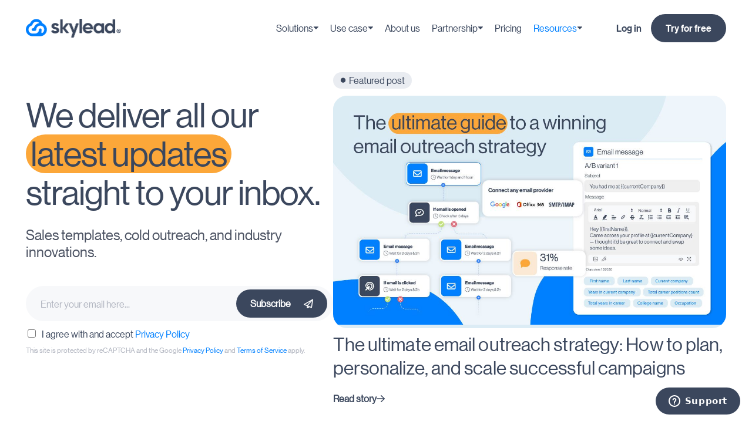

--- FILE ---
content_type: text/html; charset=UTF-8
request_url: https://skylead.io/blog/?paged20393=3
body_size: 43413
content:
<!DOCTYPE html>
<html lang="en-US" >
<head>
<meta charset="UTF-8">
<meta name="viewport" content="width=device-width, initial-scale=1.0">
<!-- WP_HEAD() START -->
<meta name='robots' content='index, follow, max-image-preview:large, max-snippet:-1, max-video-preview:-1' />

	<!-- This site is optimized with the Yoast SEO Premium plugin v26.3 (Yoast SEO v26.7) - https://yoast.com/wordpress/plugins/seo/ -->
	<title>Your Best Outreach Knowledge Hub | Blog | Skylead</title>
	<meta name="description" content="Level up your outreach by diving into our blog where you can find hands-on sales, recruiting &amp; marketing tips, tricks and proven templates." />
	<link rel="canonical" href="https://skylead.io/blog/" />
	<link rel="next" href="https://skylead.io/blog/page/2/" />
	<meta property="og:locale" content="en_US" />
	<meta property="og:type" content="article" />
	<meta property="og:title" content="Your Best Outreach Knowledge Hub | Blog | Skylead" />
	<meta property="og:description" content="Level up your outreach by diving into our blog where you can find hands-on sales, recruiting &amp; marketing tips, tricks and proven templates." />
	<meta property="og:url" content="https://skylead.io/blog/" />
	<meta property="og:site_name" content="Skylead" />
	<meta property="og:image" content="https://skylead.io/wp-content/uploads/2023/10/skylead-blog-preview-image.png" />
	<meta property="og:image:width" content="1860" />
	<meta property="og:image:height" content="873" />
	<meta property="og:image:type" content="image/png" />
	<meta name="twitter:card" content="summary_large_image" />
	<meta name="twitter:site" content="@skyleadio" />
	<script type="application/ld+json" class="yoast-schema-graph">{"@context":"https://schema.org","@graph":[{"@type":["WebPage","CollectionPage"],"@id":"https://skylead.io/blog/","url":"https://skylead.io/blog/","name":"Your Best Outreach Knowledge Hub | Blog | Skylead","isPartOf":{"@id":"https://skylead.io/#website"},"datePublished":"2023-03-11T14:24:31+00:00","dateModified":"2024-03-04T10:45:25+00:00","description":"Level up your outreach by diving into our blog where you can find hands-on sales, recruiting & marketing tips, tricks and proven templates.","breadcrumb":{"@id":"https://skylead.io/blog/#breadcrumb"},"inLanguage":"en-US"},{"@type":"BreadcrumbList","@id":"https://skylead.io/blog/#breadcrumb","itemListElement":[{"@type":"ListItem","position":1,"name":"Home","item":"https://skylead.io/"},{"@type":"ListItem","position":2,"name":"Blog"}]},{"@type":"WebSite","@id":"https://skylead.io/#website","url":"https://skylead.io/","name":"Skylead","description":"LinkedIn automation and cold email software","publisher":{"@id":"https://skylead.io/#organization"},"potentialAction":[{"@type":"SearchAction","target":{"@type":"EntryPoint","urlTemplate":"https://skylead.io/?s={search_term_string}"},"query-input":{"@type":"PropertyValueSpecification","valueRequired":true,"valueName":"search_term_string"}}],"inLanguage":"en-US"},{"@type":"Organization","@id":"https://skylead.io/#organization","name":"Skylead - LinkedIn automation tool & cold email software","alternateName":"Skylead","url":"https://skylead.io/","logo":{"@type":"ImageObject","inLanguage":"en-US","@id":"https://skylead.io/#/schema/logo/image/","url":"https://skylead.io/wp-content/uploads/2023/11/Skylead-full-logo.png","contentUrl":"https://skylead.io/wp-content/uploads/2023/11/Skylead-full-logo.png","width":627,"height":628,"caption":"Skylead - LinkedIn automation tool & cold email software"},"image":{"@id":"https://skylead.io/#/schema/logo/image/"},"sameAs":["https://www.facebook.com/skylead.io/","https://x.com/skyleadio","https://www.instagram.com/skylead_io/","https://www.linkedin.com/company/skyleadio","https://www.youtube.com/@Skylead","https://www.facebook.com/groups/sales.tribe.community"]}]}</script>
	<!-- / Yoast SEO Premium plugin. -->


<link href='https://fonts.gstatic.com' crossorigin rel='preconnect' />
<link rel="alternate" type="application/rss+xml" title="Skylead &raquo; Feed" href="https://skylead.io/feed/" />
<link rel="alternate" type="application/rss+xml" title="Skylead &raquo; Comments Feed" href="https://skylead.io/comments/feed/" />
<link id="ma-customfonts" href="//skylead.io/wp-content/uploads/fonts/ma_customfonts.css?ver=ef242e29" rel="stylesheet" type="text/css" /><style id='wp-img-auto-sizes-contain-inline-css'>
img:is([sizes=auto i],[sizes^="auto," i]){contain-intrinsic-size:3000px 1500px}
/*# sourceURL=wp-img-auto-sizes-contain-inline-css */
</style>
<style id='wp-block-library-inline-css'>
:root{--wp-block-synced-color:#7a00df;--wp-block-synced-color--rgb:122,0,223;--wp-bound-block-color:var(--wp-block-synced-color);--wp-editor-canvas-background:#ddd;--wp-admin-theme-color:#007cba;--wp-admin-theme-color--rgb:0,124,186;--wp-admin-theme-color-darker-10:#006ba1;--wp-admin-theme-color-darker-10--rgb:0,107,160.5;--wp-admin-theme-color-darker-20:#005a87;--wp-admin-theme-color-darker-20--rgb:0,90,135;--wp-admin-border-width-focus:2px}@media (min-resolution:192dpi){:root{--wp-admin-border-width-focus:1.5px}}.wp-element-button{cursor:pointer}:root .has-very-light-gray-background-color{background-color:#eee}:root .has-very-dark-gray-background-color{background-color:#313131}:root .has-very-light-gray-color{color:#eee}:root .has-very-dark-gray-color{color:#313131}:root .has-vivid-green-cyan-to-vivid-cyan-blue-gradient-background{background:linear-gradient(135deg,#00d084,#0693e3)}:root .has-purple-crush-gradient-background{background:linear-gradient(135deg,#34e2e4,#4721fb 50%,#ab1dfe)}:root .has-hazy-dawn-gradient-background{background:linear-gradient(135deg,#faaca8,#dad0ec)}:root .has-subdued-olive-gradient-background{background:linear-gradient(135deg,#fafae1,#67a671)}:root .has-atomic-cream-gradient-background{background:linear-gradient(135deg,#fdd79a,#004a59)}:root .has-nightshade-gradient-background{background:linear-gradient(135deg,#330968,#31cdcf)}:root .has-midnight-gradient-background{background:linear-gradient(135deg,#020381,#2874fc)}:root{--wp--preset--font-size--normal:16px;--wp--preset--font-size--huge:42px}.has-regular-font-size{font-size:1em}.has-larger-font-size{font-size:2.625em}.has-normal-font-size{font-size:var(--wp--preset--font-size--normal)}.has-huge-font-size{font-size:var(--wp--preset--font-size--huge)}.has-text-align-center{text-align:center}.has-text-align-left{text-align:left}.has-text-align-right{text-align:right}.has-fit-text{white-space:nowrap!important}#end-resizable-editor-section{display:none}.aligncenter{clear:both}.items-justified-left{justify-content:flex-start}.items-justified-center{justify-content:center}.items-justified-right{justify-content:flex-end}.items-justified-space-between{justify-content:space-between}.screen-reader-text{border:0;clip-path:inset(50%);height:1px;margin:-1px;overflow:hidden;padding:0;position:absolute;width:1px;word-wrap:normal!important}.screen-reader-text:focus{background-color:#ddd;clip-path:none;color:#444;display:block;font-size:1em;height:auto;left:5px;line-height:normal;padding:15px 23px 14px;text-decoration:none;top:5px;width:auto;z-index:100000}html :where(.has-border-color){border-style:solid}html :where([style*=border-top-color]){border-top-style:solid}html :where([style*=border-right-color]){border-right-style:solid}html :where([style*=border-bottom-color]){border-bottom-style:solid}html :where([style*=border-left-color]){border-left-style:solid}html :where([style*=border-width]){border-style:solid}html :where([style*=border-top-width]){border-top-style:solid}html :where([style*=border-right-width]){border-right-style:solid}html :where([style*=border-bottom-width]){border-bottom-style:solid}html :where([style*=border-left-width]){border-left-style:solid}html :where(img[class*=wp-image-]){height:auto;max-width:100%}:where(figure){margin:0 0 1em}html :where(.is-position-sticky){--wp-admin--admin-bar--position-offset:var(--wp-admin--admin-bar--height,0px)}@media screen and (max-width:600px){html :where(.is-position-sticky){--wp-admin--admin-bar--position-offset:0px}}
/*# sourceURL=/wp-includes/css/dist/block-library/common.min.css */
</style>
<style id='classic-theme-styles-inline-css'>
/*! This file is auto-generated */
.wp-block-button__link{color:#fff;background-color:#32373c;border-radius:9999px;box-shadow:none;text-decoration:none;padding:calc(.667em + 2px) calc(1.333em + 2px);font-size:1.125em}.wp-block-file__button{background:#32373c;color:#fff;text-decoration:none}
/*# sourceURL=/wp-includes/css/classic-themes.min.css */
</style>
<link rel='stylesheet' id='wp-components-css' href='https://skylead.io/wp-includes/css/dist/components/style.min.css?ver=6.9' media='all' />
<link rel='stylesheet' id='wp-preferences-css' href='https://skylead.io/wp-includes/css/dist/preferences/style.min.css?ver=6.9' media='all' />
<link rel='stylesheet' id='wp-block-editor-css' href='https://skylead.io/wp-includes/css/dist/block-editor/style.min.css?ver=6.9' media='all' />
<link rel='stylesheet' id='popup-maker-block-library-style-css' href='https://skylead.io/wp-content/plugins/popup-maker/dist/packages/block-library-style.css?ver=dbea705cfafe089d65f1' media='all' />
<style id='global-styles-inline-css'>
:root{--wp--preset--aspect-ratio--square: 1;--wp--preset--aspect-ratio--4-3: 4/3;--wp--preset--aspect-ratio--3-4: 3/4;--wp--preset--aspect-ratio--3-2: 3/2;--wp--preset--aspect-ratio--2-3: 2/3;--wp--preset--aspect-ratio--16-9: 16/9;--wp--preset--aspect-ratio--9-16: 9/16;--wp--preset--color--black: #000000;--wp--preset--color--cyan-bluish-gray: #abb8c3;--wp--preset--color--white: #ffffff;--wp--preset--color--pale-pink: #f78da7;--wp--preset--color--vivid-red: #cf2e2e;--wp--preset--color--luminous-vivid-orange: #ff6900;--wp--preset--color--luminous-vivid-amber: #fcb900;--wp--preset--color--light-green-cyan: #7bdcb5;--wp--preset--color--vivid-green-cyan: #00d084;--wp--preset--color--pale-cyan-blue: #8ed1fc;--wp--preset--color--vivid-cyan-blue: #0693e3;--wp--preset--color--vivid-purple: #9b51e0;--wp--preset--color--base: #ffffff;--wp--preset--color--contrast: #000000;--wp--preset--color--primary: #9DFF20;--wp--preset--color--secondary: #345C00;--wp--preset--color--tertiary: #F6F6F6;--wp--preset--gradient--vivid-cyan-blue-to-vivid-purple: linear-gradient(135deg,rgb(6,147,227) 0%,rgb(155,81,224) 100%);--wp--preset--gradient--light-green-cyan-to-vivid-green-cyan: linear-gradient(135deg,rgb(122,220,180) 0%,rgb(0,208,130) 100%);--wp--preset--gradient--luminous-vivid-amber-to-luminous-vivid-orange: linear-gradient(135deg,rgb(252,185,0) 0%,rgb(255,105,0) 100%);--wp--preset--gradient--luminous-vivid-orange-to-vivid-red: linear-gradient(135deg,rgb(255,105,0) 0%,rgb(207,46,46) 100%);--wp--preset--gradient--very-light-gray-to-cyan-bluish-gray: linear-gradient(135deg,rgb(238,238,238) 0%,rgb(169,184,195) 100%);--wp--preset--gradient--cool-to-warm-spectrum: linear-gradient(135deg,rgb(74,234,220) 0%,rgb(151,120,209) 20%,rgb(207,42,186) 40%,rgb(238,44,130) 60%,rgb(251,105,98) 80%,rgb(254,248,76) 100%);--wp--preset--gradient--blush-light-purple: linear-gradient(135deg,rgb(255,206,236) 0%,rgb(152,150,240) 100%);--wp--preset--gradient--blush-bordeaux: linear-gradient(135deg,rgb(254,205,165) 0%,rgb(254,45,45) 50%,rgb(107,0,62) 100%);--wp--preset--gradient--luminous-dusk: linear-gradient(135deg,rgb(255,203,112) 0%,rgb(199,81,192) 50%,rgb(65,88,208) 100%);--wp--preset--gradient--pale-ocean: linear-gradient(135deg,rgb(255,245,203) 0%,rgb(182,227,212) 50%,rgb(51,167,181) 100%);--wp--preset--gradient--electric-grass: linear-gradient(135deg,rgb(202,248,128) 0%,rgb(113,206,126) 100%);--wp--preset--gradient--midnight: linear-gradient(135deg,rgb(2,3,129) 0%,rgb(40,116,252) 100%);--wp--preset--font-size--small: clamp(0.875rem, 0.875rem + ((1vw - 0.2rem) * 0.227), 1rem);--wp--preset--font-size--medium: clamp(1rem, 1rem + ((1vw - 0.2rem) * 0.227), 1.125rem);--wp--preset--font-size--large: clamp(1.75rem, 1.75rem + ((1vw - 0.2rem) * 0.227), 1.875rem);--wp--preset--font-size--x-large: 2.25rem;--wp--preset--font-size--xx-large: clamp(4rem, 4rem + ((1vw - 0.2rem) * 10.909), 10rem);--wp--preset--font-family--dm-sans: "DM Sans", sans-serif;--wp--preset--font-family--ibm-plex-mono: 'IBM Plex Mono', monospace;--wp--preset--font-family--inter: "Inter", sans-serif;--wp--preset--font-family--system-font: -apple-system,BlinkMacSystemFont,"Segoe UI",Roboto,Oxygen-Sans,Ubuntu,Cantarell,"Helvetica Neue",sans-serif;--wp--preset--font-family--source-serif-pro: "Source Serif Pro", serif;--wp--preset--spacing--20: 0.44rem;--wp--preset--spacing--30: clamp(1.5rem, 5vw, 2rem);--wp--preset--spacing--40: clamp(1.8rem, 1.8rem + ((1vw - 0.48rem) * 2.885), 3rem);--wp--preset--spacing--50: clamp(2.5rem, 8vw, 4.5rem);--wp--preset--spacing--60: clamp(3.75rem, 10vw, 7rem);--wp--preset--spacing--70: clamp(5rem, 5.25rem + ((1vw - 0.48rem) * 9.096), 8rem);--wp--preset--spacing--80: clamp(7rem, 14vw, 11rem);--wp--preset--shadow--natural: 6px 6px 9px rgba(0, 0, 0, 0.2);--wp--preset--shadow--deep: 12px 12px 50px rgba(0, 0, 0, 0.4);--wp--preset--shadow--sharp: 6px 6px 0px rgba(0, 0, 0, 0.2);--wp--preset--shadow--outlined: 6px 6px 0px -3px rgb(255, 255, 255), 6px 6px rgb(0, 0, 0);--wp--preset--shadow--crisp: 6px 6px 0px rgb(0, 0, 0);}:root :where(.is-layout-flow) > :first-child{margin-block-start: 0;}:root :where(.is-layout-flow) > :last-child{margin-block-end: 0;}:root :where(.is-layout-flow) > *{margin-block-start: 1.5rem;margin-block-end: 0;}:root :where(.is-layout-constrained) > :first-child{margin-block-start: 0;}:root :where(.is-layout-constrained) > :last-child{margin-block-end: 0;}:root :where(.is-layout-constrained) > *{margin-block-start: 1.5rem;margin-block-end: 0;}:root :where(.is-layout-flex){gap: 1.5rem;}:root :where(.is-layout-grid){gap: 1.5rem;}body .is-layout-flex{display: flex;}.is-layout-flex{flex-wrap: wrap;align-items: center;}.is-layout-flex > :is(*, div){margin: 0;}body .is-layout-grid{display: grid;}.is-layout-grid > :is(*, div){margin: 0;}.has-black-color{color: var(--wp--preset--color--black) !important;}.has-cyan-bluish-gray-color{color: var(--wp--preset--color--cyan-bluish-gray) !important;}.has-white-color{color: var(--wp--preset--color--white) !important;}.has-pale-pink-color{color: var(--wp--preset--color--pale-pink) !important;}.has-vivid-red-color{color: var(--wp--preset--color--vivid-red) !important;}.has-luminous-vivid-orange-color{color: var(--wp--preset--color--luminous-vivid-orange) !important;}.has-luminous-vivid-amber-color{color: var(--wp--preset--color--luminous-vivid-amber) !important;}.has-light-green-cyan-color{color: var(--wp--preset--color--light-green-cyan) !important;}.has-vivid-green-cyan-color{color: var(--wp--preset--color--vivid-green-cyan) !important;}.has-pale-cyan-blue-color{color: var(--wp--preset--color--pale-cyan-blue) !important;}.has-vivid-cyan-blue-color{color: var(--wp--preset--color--vivid-cyan-blue) !important;}.has-vivid-purple-color{color: var(--wp--preset--color--vivid-purple) !important;}.has-black-background-color{background-color: var(--wp--preset--color--black) !important;}.has-cyan-bluish-gray-background-color{background-color: var(--wp--preset--color--cyan-bluish-gray) !important;}.has-white-background-color{background-color: var(--wp--preset--color--white) !important;}.has-pale-pink-background-color{background-color: var(--wp--preset--color--pale-pink) !important;}.has-vivid-red-background-color{background-color: var(--wp--preset--color--vivid-red) !important;}.has-luminous-vivid-orange-background-color{background-color: var(--wp--preset--color--luminous-vivid-orange) !important;}.has-luminous-vivid-amber-background-color{background-color: var(--wp--preset--color--luminous-vivid-amber) !important;}.has-light-green-cyan-background-color{background-color: var(--wp--preset--color--light-green-cyan) !important;}.has-vivid-green-cyan-background-color{background-color: var(--wp--preset--color--vivid-green-cyan) !important;}.has-pale-cyan-blue-background-color{background-color: var(--wp--preset--color--pale-cyan-blue) !important;}.has-vivid-cyan-blue-background-color{background-color: var(--wp--preset--color--vivid-cyan-blue) !important;}.has-vivid-purple-background-color{background-color: var(--wp--preset--color--vivid-purple) !important;}.has-black-border-color{border-color: var(--wp--preset--color--black) !important;}.has-cyan-bluish-gray-border-color{border-color: var(--wp--preset--color--cyan-bluish-gray) !important;}.has-white-border-color{border-color: var(--wp--preset--color--white) !important;}.has-pale-pink-border-color{border-color: var(--wp--preset--color--pale-pink) !important;}.has-vivid-red-border-color{border-color: var(--wp--preset--color--vivid-red) !important;}.has-luminous-vivid-orange-border-color{border-color: var(--wp--preset--color--luminous-vivid-orange) !important;}.has-luminous-vivid-amber-border-color{border-color: var(--wp--preset--color--luminous-vivid-amber) !important;}.has-light-green-cyan-border-color{border-color: var(--wp--preset--color--light-green-cyan) !important;}.has-vivid-green-cyan-border-color{border-color: var(--wp--preset--color--vivid-green-cyan) !important;}.has-pale-cyan-blue-border-color{border-color: var(--wp--preset--color--pale-cyan-blue) !important;}.has-vivid-cyan-blue-border-color{border-color: var(--wp--preset--color--vivid-cyan-blue) !important;}.has-vivid-purple-border-color{border-color: var(--wp--preset--color--vivid-purple) !important;}.has-vivid-cyan-blue-to-vivid-purple-gradient-background{background: var(--wp--preset--gradient--vivid-cyan-blue-to-vivid-purple) !important;}.has-light-green-cyan-to-vivid-green-cyan-gradient-background{background: var(--wp--preset--gradient--light-green-cyan-to-vivid-green-cyan) !important;}.has-luminous-vivid-amber-to-luminous-vivid-orange-gradient-background{background: var(--wp--preset--gradient--luminous-vivid-amber-to-luminous-vivid-orange) !important;}.has-luminous-vivid-orange-to-vivid-red-gradient-background{background: var(--wp--preset--gradient--luminous-vivid-orange-to-vivid-red) !important;}.has-very-light-gray-to-cyan-bluish-gray-gradient-background{background: var(--wp--preset--gradient--very-light-gray-to-cyan-bluish-gray) !important;}.has-cool-to-warm-spectrum-gradient-background{background: var(--wp--preset--gradient--cool-to-warm-spectrum) !important;}.has-blush-light-purple-gradient-background{background: var(--wp--preset--gradient--blush-light-purple) !important;}.has-blush-bordeaux-gradient-background{background: var(--wp--preset--gradient--blush-bordeaux) !important;}.has-luminous-dusk-gradient-background{background: var(--wp--preset--gradient--luminous-dusk) !important;}.has-pale-ocean-gradient-background{background: var(--wp--preset--gradient--pale-ocean) !important;}.has-electric-grass-gradient-background{background: var(--wp--preset--gradient--electric-grass) !important;}.has-midnight-gradient-background{background: var(--wp--preset--gradient--midnight) !important;}.has-small-font-size{font-size: var(--wp--preset--font-size--small) !important;}.has-medium-font-size{font-size: var(--wp--preset--font-size--medium) !important;}.has-large-font-size{font-size: var(--wp--preset--font-size--large) !important;}.has-x-large-font-size{font-size: var(--wp--preset--font-size--x-large) !important;}
/*# sourceURL=global-styles-inline-css */
</style>
<link rel='stylesheet' id='oxygen-aos-css' href='https://skylead.io/wp-content/plugins/oxygen-master/component-framework/vendor/aos/aos.css?ver=6.9' media='all' />
<link rel='stylesheet' id='oxygen-css' href='https://skylead.io/wp-content/plugins/oxygen-master/component-framework/oxygen.css?ver=4.9.2' media='all' />
<link rel='stylesheet' id='popup-maker-site-css' href='//skylead.io/wp-content/uploads/pum/pum-site-styles.css?generated=1755176198&#038;ver=1.21.5' media='all' />
<script src="https://skylead.io/wp-content/plugins/oxygen-master/component-framework/vendor/aos/aos.js?ver=1" id="oxygen-aos-js"></script>
<script src="https://skylead.io/wp-includes/js/jquery/jquery.min.js?ver=3.7.1" id="jquery-core-js"></script>
<link rel="https://api.w.org/" href="https://skylead.io/wp-json/" /><link rel="EditURI" type="application/rsd+xml" title="RSD" href="https://skylead.io/xmlrpc.php?rsd" />
<meta name="generator" content="WordPress 6.9" />
<style>
.grecaptcha-badge {
    visibility: hidden;
    opacity: 0;
}
</style><style id='script-649f5e03460f8-css' type='text/css'>
.text-highlight {
    display: inline-block !important;
    margin: 0 8px;
}
.highlight-gap-right + .text-highlight,
[class^="mr-"] + .text-highlight,
[class*=' mr-'] + .text-highlight{
    margin-left: 0;
}
.text-highlight + .highlight-gap-left {
    margin-left: 0;
}
.text-highlight::before {
    content: "";
    position: absolute;
    top: 0;
    left: 0;
	width: 0;
    height: 100%;
    border-radius: 8px;
	background-color: #fca739;
	transform: translateX(-8px);
    z-index: -1;
	border-radius: 50px;
}
.text-highlight.animate::before {
    animation-name: highlight;
    animation-timing-function: cubic-bezier(0.33, 1, 0.68, 1);
	animation-duration: 1s;
	animation-fill-mode: forwards;
}

@keyframes highlight {
	0% {
		width: 0;
	}
	
	100% {
		width: calc(100% + 16px);
	}
}

</style>
<style id='script-649f5e1ea9660-css' type='text/css'>
.btn-fancy {
	--bg-color: #0080FF;
	--ease: cubic-bezier(0.65, 0, 0.35, 1);
	--duration: 0.5s;

	display: inline-block;
	overflow: hidden;
	position: relative;
	padding: 18px 0;
	padding-left: 32px;
	padding-right: 76px;
	border-radius: 40px;
	font-family: var(--font-medium);
	font-size: 2rem;
	line-height: 2.8rem;
	letter-spacing: 0.003rem;
	background-color: var(--bg-color);
	transition: background-color var(--duration) var(--ease);
}


.btn-fancy span {
	display: inline-block;
	pointer-events: none;
}

.btn-fancy__emoji-container {
	--bg-color: #318EFA;
	--gap: 3.2px;
	--wrapper-size: 54px;

	position: absolute;
	top: 50%;
	right: var(--gap);
	transform: translateY(-50%) rotate(0);
	transform-origin: center;
	width: var(--wrapper-size);
	height: var(--wrapper-size);
	display: flex;
	align-items: center;
	justify-content: center;
	border-radius: 50%;
	background-color: #fff;
	transition: background-color var(--duration) var(--ease), right var(--duration) var(--ease), transform var(--duration) var(--ease);
	z-index: 1;
}


.btn-fancy__emoji-wrapper {
	position: absolute;
	top: calc(50% + 1px);
	left: 50%;
	transform: translateY(-50%) translateX(-50%);
}

.btn-fancy__emoji {
	font-size: 24px;
	transition: opacity var(--duration) var(--ease);
}

.btn-fancy__emoji--start {
	font-size: 24px;
	opacity: 1;
}

.btn-fancy__emoji--end {
	font-size: 24px;
	opacity: 0;
	transform: rotate(180deg) translateY(2px);
	transform-origin: center;
}


.btn-fancy__text-start {
	color: #fff;
	transform: translateX(0);
	opacity: 1;
	transition: transform calc(var(--duration) * 1.1) var(--ease), opacity calc(var(--duration) * 1.1) var(--ease);
}

.btn-fancy__text-end {
	--text-color: #3B475D;

	position: absolute;
	top: 50%;
	left: calc(5.6rem + 2rem);
	color: var(--text-color);
	transform: translateY(-50%) translateX(-50%);
	opacity: 0;
	transition: transform calc(var(--duration) * 1.1) var(--ease), opacity calc(var(--duration) * 1.1) var(--ease);
}

.btn-fancy:hover {
	--bg-color: #fff;
}


.btn-fancy:hover .btn-fancy__emoji-container {
	background-color: var(--bg-color);
	right: calc(100% - var(--wrapper-size) - var(--gap));
	transform: translateY(-50%) rotate(180deg);
}

.btn-fancy:hover .btn-fancy__emoji--start {
	opacity: 0;
}

.btn-fancy:hover .btn-fancy__emoji--end {
	opacity: 1;
}

.btn-fancy:hover .btn-fancy__text-start {
	transform: translateX(100%);
	opacity: 0;
}

.btn-fancy:hover .btn-fancy__text-end {
	transform: translateY(-50%) translateX(0);
	opacity: 1;
}

.btn-fancy--sm {
	font-size: 14px;
	line-height: 18px;
	padding-top: 15.5px;
	padding-bottom: 14.5px;
	padding-left: 24px;
	padding-right: calc(45px + 10px);
}

.btn-fancy--sm .btn-fancy__emoji-container { 
	--wrapper-size: 40px;
}

.btn-fancy--sm .btn-fancy__emoji-container svg {
	width: 19.2px;
}

.btn-fancy--sm .btn-fancy__text-end { 
	left: 52px;
}

@media only screen and (max-width: 768.9px) {
	.btn-fancy {
		font-size: 14px;
		line-height: 18px;
		padding-top: 15.5px;
		padding-bottom: 14.5px;
		padding-left: 24px;
		padding-right: calc(45px + 10px);
	}

	.btn-fancy__emoji-container { 
		--wrapper-size: 40px;
	}

	.btn-fancy__emoji-container svg {
		width: 19.2px;
	}

	.btn-fancy__text-end { 
		left: 52px;
	}
}
</style>
<style id='script-64a0b9e3ae731-css' type='text/css'>
.pagination {
    display: flex;
    flex-wrap: wrap;
    justify-content: center;
    gap: 20px;
}

.page-numbers {
    display: flex;
    align-items: center;
    justify-content: center;
    width: 40px;
    height: 40px;
    font-size: 16px;
    line-height: 24px;
    color: #0B0C0E;
    border-radius: 8px;
    background-color: transparent;
    transition: background-color 0.3s;
}

.page-numbers:hover {
    background-color: rgba(220, 236, 245, 0.4);
}

.page-numbers.current {
    background-color: rgb(220, 236, 245);
    color: rgb(0, 128, 255);
    cursor: default;
}

.page-numbers.next,
.page-numbers.prev{
    display: inline-block;
    position: relative;
    color: transparent;
}

.page-numbers.prev:before {
    transform: rotate(-180deg);
}

.page-numbers.next:before,
.page-numbers.prev:before {
    content: "";
    position: absolute;
    top: 0;
    background-image: url("data:image/svg+xml,%3Csvg width='7' height='11' viewBox='0 0 7 11' fill='none' xmlns='http://www.w3.org/2000/svg'%3E%3Cpath d='M6.46875 4.87427L2.34375 0.561768C1.99219 0.186768 1.40625 0.16333 1.03125 0.53833C0.65625 0.889893 0.632812 1.47583 1.00781 1.85083L4.5 5.50708L1.00781 9.18677C0.632812 9.56177 0.65625 10.1477 1.03125 10.4993C1.21875 10.6868 1.45312 10.7571 1.66406 10.7571C1.92188 10.7571 2.17969 10.6633 2.34375 10.4758L6.46875 6.16333C6.82031 5.81177 6.82031 5.22583 6.46875 4.87427Z' fill='%230B0C0E'/%3E%3C/svg%3E");
    background-repeat: no-repeat;
    background-position: center;
    width: 100%;
    height: 100%;
}
</style>
<style id='script-66981ceca1771-css' type='text/css'>
.newsletter-subscription-shortcode {
    background: url(https://skylead.io/wp-content/uploads/2024/07/newsletter-subscription-banner-background.png) center / cover no-repeat;
    border-radius: 55px;
    padding: 30px 50px;
    text-align: center;
}

.newsletter-subscription-shortcode__title {
    color: #3B475D !important;
    font-size: clamp(3.6rem, calc(0.5rem + ((1vw - 0.48rem) * 3.125)), 5.1rem) !important;
    line-height: 110% !important;
    letter-spacing: 0 !important;
}

.newsletter-subscription-shortcode__subtitle {
    font-size: clamp(1.6rem, calc(1rem + ((1vw - 0rem) * 0.6944)), 2.1rem);
    color: inherit;
    margin-top: 10px;
}

.newsletter-subscription-shortcode div.wpforms-container-full {
    max-width: 325px;
    margin: 12px auto 0;
}

.newsletter-subscription-shortcode .wpforms-form {
    margin: 0;
}

.newsletter-subscription-shortcode div.wpforms-container-full .wpforms-form input[type=email] {
    border-radius: 42px;
    border: none;
    font-size: 14px;
    font-weight: 400;
    height: 37px;
    max-width: none;
    padding: 6px 20px;
}

.newsletter-subscription-shortcode .wpforms-submit-container {
    position: absolute !important;
    top: 0px !important;
    right: 0 !important;
    padding: 0 !important;
}

.newsletter-subscription-shortcode [type="submit"] {
    display: flex !important;
    align-items: center !important;
    justify-content: space-between !important;
    gap: 8px !important;
    height: 37px !important;
    min-width: 120px !important;
    padding: 0 18px !important;
    border-radius: 42px !important;
    font-weight: 400 !important;
    font-size: 14px !important;
    line-height: 1 !important;
    color: #FFFFFF !important;
    border: none !important;
    background-color: #0080FF !important;
    transition: background-color 0.3s;
}

.newsletter-subscription-shortcode [type="submit"]:hover {
    background-color: #3399FF !important;
}

.newsletter-subscription-shortcode [type="submit"]:after {
    content: "";
    background-image: url("data:image/svg+xml,%3Csvg width='18' height='17' viewBox='0 0 18 17' fill='none' xmlns='http://www.w3.org/2000/svg'%3E%3Cpath d='M16.6562 1.15625C16.4062 1 16.125 0.96875 15.875 1.125L1.375 9.375C1.125 9.5 0.96875 9.78125 1 10.0625C1 10.3438 1.1875 10.5938 1.4375 10.7188L6.21875 12.7188V16.25C6.21875 16.5312 6.375 16.7812 6.625 16.9375C6.75 17 6.875 17 6.96875 17C7.125 17 7.28125 16.9688 7.375 16.9062L10.875 14.6562L13.9375 15.9688C14.0312 16 14.125 16 14.25 16C14.375 16 14.5 15.9688 14.5938 15.9062C14.8125 15.8125 14.9375 15.5938 14.9688 15.375L16.9688 1.875C17.0312 1.59375 16.9062 1.3125 16.6562 1.15625ZM12.5312 4.75L6.65625 11.2812L3.4375 9.90625L12.5312 4.75ZM7.71875 14.9062V13.3438L9.1875 13.9688L7.71875 14.9062ZM13.625 14.1875L8.125 11.875L15.125 4.09375L13.625 14.1875Z' fill='white'/%3E%3C/svg%3E%0A");
    background-repeat: no-repeat;
    background-position: center;
    width: 16px;
    height: 16px;
}

.newsletter-subscription-shortcode .wpforms-field {
    margin-top: 5px !important;
    padding: 0 !important;
}

.newsletter-subscription-shortcode .wpforms-field-checkbox {
    margin-left: -100% !important;
    margin-right: -100% !important;
}

.newsletter-subscription-shortcode .wpforms-form input[type=checkbox] {
    width: 10px !important;
    height: 10px !important;
    margin: 0 5px 0 0 !important;
}

.newsletter-subscription-shortcode .wpforms-field-label-inline {
    font-size: 13px !important;
}

.newsletter-subscription-shortcode div.wpforms-container-full .wpforms-form  .g-recaptcha-text {
    font-size: 11px !important;
    line-height: 120% !important;
    margin-top: 3px !important;
    position: static !important;
    text-align: center;
}

.newsletter-subscription-shortcode .wpforms-confirmation-container-full {
    border: none !important;
    background: #f7f8fa !important;
    padding: 0 24px !important;
    display: flex !important;
    align-items: center !important;
    justify-content: center !important;
    border-radius: 42px !important;
    color: #3B475D !important;
    margin: 0 !important;
    height: 55px !important;
    letter-spacing: 0.05px !important;
    font-weight: 600 !important;
}

@media (max-width: 767px) {
    .newsletter-subscription-shortcode {
        border-radius: 24px;
        padding-left: 25px;
        padding-right: 25px;
    }

    .newsletter-subscription-shortcode .wpforms-field-checkbox {
        margin-left: 0 !important;
        margin-right: 0 !important;
        text-align: left;
    }

    .newsletter-subscription-shortcode div.wpforms-container-full .wpforms-form  .g-recaptcha-text {
        text-align: left;
    }
}

</style>
<style id='script-64103562a5cab-css' type='text/css'>
/* Blog Hero */
.hero__blog-pill {
	display: flex;
	align-items: center;
	gap: 2px;
	padding: 2px 12px;
	padding-left: 7px;
	position: absolute;
	top: -40px;
	left: 0;
	font-size: 16px;
	line-height: 24px;
	color: #3B475D;
	background-color: #E9ECF1;
	border-radius: 32px;
}

.hero__blog-pill path {
	transition: fill 0.3s;
}

.blog__hero-article-link:hover .hero__blog-pill path{
	fill: #0080ff;
}

.blog__hero-article-link .h4 {
    transition: color 0.4s;
}

.blog__hero-article-link:hover .h4 {
    color: #0080ff;
}

.blog__hero-article-link {
	position: relative;
}

.blog__hero-article .ct-code-block {
    width: 100%;
}

.blog__hero-img-wrapper {
	border: none;
	border-radius: 24px;
	overflow: hidden;
	width: 100%;
	aspect-ratio: 16/9;
	position: relative;
}

.blog__hero-img-wrapper:before,
.blog__post-img-wrapper:before {
	background-color: #DCECF5;
	width: 100%;
	height: 100%;
	position: absolute;
	top: 0;
	left: 0;
	z-index: -1;
	content: "";
}

.blog__hero-img-wrapper img {
	width: 100%;
	height: 100%;
	object-fit: cover;
}

.blog__hero-title {
	margin: 8px 0;
	transition: color 0.3s;
}

.blog__hero-btn {
	display: flex;
	align-items: center;
	gap: 8px;
	padding: 16px 0;
	font-weight: 600;
	font-size: 16px;
	line-height: 16px;
	color: #3B475D
}

.blog__hero-btn svg {
	transform: translateX(0);
	transition: transform 0.3s;
}

.blog__hero-article-link:hover .blog__hero-btn svg{
	transform: translateX(6px)
}

.blog__subscribe-title .text-highlight {
	--animation-name: highlight;
}

/*dodato da bi mogao privacy i policy da stoji da se malo razdvoji*/
.blog__subscribe-policy {
    margin-top: 10px !important;
}

.blog__subscribe-form {
	position: relative;
}

.blog__subscribe-form .wpforms-container {
	margin: 0 !important;
}
/*Promenjeno da bi mogao privacy i policy da stoji: ovde je bilo .blog__subscribe-form*/
.blog__subscribe-input input{
	height: 60px !important;
	padding: 0 24px !important;
	padding-right: calc(26px + 144px) !important;
	width: 100% !important;
	max-width: 100% !important;
	background: #F7F8FA !important;
	border-radius: 42px !important;
	border: 1px solid transparent !important;
	outline: none;
	transition: border 0.3s;
}

.blog__subscribe-form .blog__subscribe-input input {
    font-weight: 500;
}

.blog__subscribe-form input:focus {
	border: 1px solid #3B475D !important;
}

.blog__subscribe-form .wpforms-container input.wpforms-error {
	color: #3B475D !important;
	border: 1px solid #E36776 !important;
}

.blog__subscribe-form .wpforms-container label.wpforms-error {
	position: absolute !important;
	top: calc(100% + 12px) !important;
	left: 0 !important;
	font-size: 14px !important;
	line-height: 18px !important;
	color: #E36776 !important;
}

.wpforms-submit-container {
	position: absolute !important;
	/*Promenjeno da bi mogao privacy i policy da stoji: ovde je bilo top: 50% !important;*/
	top: 30px !important;
	transform: translateY(-50%);
	right: 10px !important;
}

.blog__subscribe-form .wpforms-submit-container,
.blog__subscribe-form .wpforms-field{
	padding: 0 !important;
}

.blog__subscribe-form [type="submit"] {
	display: flex !important;
	align-items: center !important;
	justify-content: space-between !important;
	gap: 8px !important;
	height: 48px !important;
	/*Povecao sirinu dugmeta sa 144px na 155px kako bi moglo submitting... da stane*/
	width: 155px !important;
	padding: 16px 24px !important;
	border-radius: 42px !important;
	font-weight: 600 !important;
	font-size: 16px !important;
	line-height: 16px !important;
	color: #FFFFFF !important;
	border: none !important;
	background-color: #3B475D !important;
	transition: background-color 0.3s;
}

.blog__subscribe-form [type="submit"]:disabled,
.blog__subscribe-form .wpforms-container {
	opacity: 1 !important;
}

.blog__subscribe-form [type="submit"]:after {
	content: "";
	background-image: url("data:image/svg+xml,%3Csvg width='18' height='17' viewBox='0 0 18 17' fill='none' xmlns='http://www.w3.org/2000/svg'%3E%3Cpath d='M16.6562 1.15625C16.4062 1 16.125 0.96875 15.875 1.125L1.375 9.375C1.125 9.5 0.96875 9.78125 1 10.0625C1 10.3438 1.1875 10.5938 1.4375 10.7188L6.21875 12.7188V16.25C6.21875 16.5312 6.375 16.7812 6.625 16.9375C6.75 17 6.875 17 6.96875 17C7.125 17 7.28125 16.9688 7.375 16.9062L10.875 14.6562L13.9375 15.9688C14.0312 16 14.125 16 14.25 16C14.375 16 14.5 15.9688 14.5938 15.9062C14.8125 15.8125 14.9375 15.5938 14.9688 15.375L16.9688 1.875C17.0312 1.59375 16.9062 1.3125 16.6562 1.15625ZM12.5312 4.75L6.65625 11.2812L3.4375 9.90625L12.5312 4.75ZM7.71875 14.9062V13.3438L9.1875 13.9688L7.71875 14.9062ZM13.625 14.1875L8.125 11.875L15.125 4.09375L13.625 14.1875Z' fill='white'/%3E%3C/svg%3E%0A");
	background-repeat: no-repeat;
	background-position: center;
	width: 16px;
	height: 16px;
}

.blog__subscribe-form [type="submit"]:hover {
	background-color: #757b8a !important;
}

.blog__subscribe-form [type="submit"]:disabled:hover {
	background-color: #3B475D !important;
}

.blog__subscribe-form .wpforms-submit-spinner {
	display: none !important;
}

.blog__subscribe-form .wpforms-confirmation-container-full {
	border: none !important;
	background: #f7f8fa !important;
	padding: 0 24px !important;
	display: flex !important;
	align-items: center !important;
	justify-content: center !important;
	border-radius: 42px !important;
	color: #3B475D !important;
	margin: 0 !important;
	height: 68px!important;
	line-height: 2.8rem !important;
	font-size: clamp(2rem, calc(2rem + ((1vw - 0.48rem) * 0)), 2rem) !important;
	letter-spacing: 0.05px !important;
	font-weight: 600 !important;
}

/* Blog Categories */
.blog__topics-container {
	display: flex;
	flex-wrap: wrap;
	gap: 20px;
	align-items: center;
}

.blog__topics-container a {
	white-space: nowrap;
	padding: 8px 16px;
	background: #EFF1F5;
	border-radius: 10px;
	font-weight: 500;
	font-size: 18px;
	line-height: 24px;
	letter-spacing: 0.0015em;
	color: #3B475D;
	transition: color 0.3s;
}

.blog__topics-container a.is-active {
    display: flex;
    align-items: center;
    gap: 10px;
	color: #0080FF;
	background-color: #DCECF5;
}

.blog__topics-container a.is-active:before {
    content: "";
    display: inline-block;
	background-image: url("data:image/svg+xml,%3Csvg width='20' height='14' viewBox='0 0 20 14' fill='none' xmlns='http://www.w3.org/2000/svg'%3E%3Cpath d='M18.75 2.53906C19.1406 2.1875 19.1406 1.60156 18.75 1.25C18.3984 0.859375 17.8125 0.859375 17.4609 1.25L7.5 11.2109L2.5 6.25C2.14844 5.85938 1.5625 5.85938 1.21094 6.25C0.820312 6.60156 0.820312 7.1875 1.21094 7.53906L6.83594 13.1641C6.99219 13.3594 7.22656 13.4375 7.5 13.4375C7.73438 13.4375 7.96875 13.3594 8.125 13.1641L18.75 2.53906Z' fill='%230080FF'/%3E%3C/svg%3E%0A");
	background-repeat: no-repeat;
	background-position: center;
	width: 20px;
	height: 20px;
}

.blog__topics-container a:hover {
	color: #0080FF;	
}

.blog__post {
    transition: transform 0.3s ease-in-out;
}

.blog__post:hover {
    transform: translateY(-8px);
}

.blog__post-img-wrapper {
    border: none;
    border-radius: 24px;
    overflow: hidden;
    width: 100%;
    aspect-ratio: 16/9;
    position: relative;
    height: auto;
}

.blog__post img {
    width: 100%;
    height: 100%;
    object-fit: cover;
	transform: scale(1);
	transition: transform 0.6s;
}

.blog__post:hover img {
	transform: scale(1.01);
}

.blog__posts-container {
	display: grid !important;
	grid-template-columns: 1fr 1fr 1fr;
	column-gap: 30px;
	row-gap: clamp(4.8rem, calc(4.8rem + ((1vw - 1.18rem) * 7.027)), 10rem);
}

.blog__cat-container span {
	display: flex;
	flex-wrap: wrap;
	gap: 4px;
}

.blog__post .h4 {
    transition: color 0.4s;
}

.blog__post:hover .h4 {
    color: #0080ff;
}

.blog__cat-container a {
	display: inline-block;
	padding: 4.2px 16px;
	border: 1px solid #cfd2d8;
	border-radius: 10px;
	font-family: var(--font);
	color: #3B475D;
	font-weight: 400;
	font-size: 18px;
	line-height: 24px;
	letter-spacing: 0.04px;
	pointer-events: none;
}

.blog__cat-container a:not(:last-child) {
	margin-right: 4px;
}

/* Blog Posts */
.oxy-repeater-pages-wrap {
	width: 100%;
	margin-top: 60px;
	grid-column: -4/-1;
	justify-content: center;
}

.oxy-repeater-pages {
	display: flex;
	flex-wrap: wrap;
	justify-content:center;
	gap: 20px;
}

.oxy-repeater-pages .page-numbers {
	display: flex;
	align-items: center;
	justify-content: center;
	width: 40px;
	height: 40px;
	font-style: normal;
	font-weight: 500;
	font-size: 16px;
	line-height: 24px;
	color: #0B0C0E;
	border-radius: 8px;
	background-color: transparent;
	transition: background-color 0.3s;
}

.oxy-repeater-pages .page-numbers.current {
	background-color: rgb(220, 236, 245);
	color: rgb(0, 128, 255);
	cursor: default;
}

.oxy-repeater-pages .page-numbers.dots {
	cursor:default;
}

.oxy-repeater-pages .page-numbers:hover:not(.current, .dots) {
	background-color: rgba(220, 236, 245, 0.4);
}

.oxy-repeater-pages .page-numbers.prev,
.oxy-repeater-pages .page-numbers.next {
	display: inline-block;
	position: relative;
	color: transparent;
}

.oxy-repeater-pages .page-numbers.prev:before,
.oxy-repeater-pages .page-numbers.next:before {
	content: "";
	position: absolute;
	top: 0;
	left: 0;
	background-image: url("data:image/svg+xml,%3Csvg width='7' height='11' viewBox='0 0 7 11' fill='none' xmlns='http://www.w3.org/2000/svg'%3E%3Cpath d='M6.46875 4.87427L2.34375 0.561768C1.99219 0.186768 1.40625 0.16333 1.03125 0.53833C0.65625 0.889893 0.632812 1.47583 1.00781 1.85083L4.5 5.50708L1.00781 9.18677C0.632812 9.56177 0.65625 10.1477 1.03125 10.4993C1.21875 10.6868 1.45312 10.7571 1.66406 10.7571C1.92188 10.7571 2.17969 10.6633 2.34375 10.4758L6.46875 6.16333C6.82031 5.81177 6.82031 5.22583 6.46875 4.87427Z' fill='%230B0C0E'/%3E%3C/svg%3E");
	background-repeat: no-repeat;
	background-position: center;
	width: 100%;
	height: 100%;
}

.oxy-repeater-pages .page-numbers.prev:before {
	transform: rotate(-180deg);
}

/* Blog Search */
.blog__search-form {
	display: flex;
	gap: 10px;
	width: 100%;
}

.blog__search-form [type="search"] {
	height: 48px;
	padding: 0 24px;
	font-weight: 500;
}

.blog__search-form [type="submit"] {
	padding: 0;
	width: 100%;
	max-width: 48px;
	height: 48px;
	display: flex;
	align-items: center;
	justify-content: center;
}

.blog__search-form [type="submit"] .icon-search {
	width: 16px;
}

.blog__pills a[rel="tag"] {
    color: #3B475D;
}

/* Media Queries */
@media only screen and (max-width: 1180.9px) {
	.blog__posts-container {
		grid-template-columns: 1fr 1fr;
	}

	.oxy-repeater-pages-wrap {
		grid-column: -3/-1;
	}
}

@media only screen and (max-width: 768.9px) {
	.blog__posts-container {
		grid-template-columns: 1fr;
	}

	.oxy-repeater-pages-wrap {
		grid-column: auto;
	}
}

</style>
<style id='script-65a8dff669b3d-css' type='text/css'>
div.g-recaptcha-text {
    font-size: 12px !important;
    width: 100% !important; 
    margin: 0 auto !important;
    margin-top: 6px !important;
}

.section--article form {
    position: relative;
    margin-bottom: 56px;
}

.section--article div.g-recaptcha-text {
    position: absolute !important;
}

@media only screen and (max-width: 1179.9px) {
    .section--article form {
        position: relative;
        margin-bottom: 0;
    }
    
    .section--article div.g-recaptcha-text {
        position: static !important;
    }
}
</style>
<!-- Start of skyleadsales Zendesk Widget script -->
<script defer id="ze-snippet" src="https://static.zdassets.com/ekr/snippet.js?key=245fd6dc-7f08-437b-94da-ab573a08dc58"> </script>
<script type="text/javascript">
  window.zESettings = {
    webWidget: {
      chat: {
        departments: {
          enabled: []
        }
      }
    }
  };
</script>
<!-- End of skyleadsales Zendesk Widget script -->

<!-- Google Tag Manager -->
<script>(function(w,d,s,l,i){w[l]=w[l]||[];w[l].push({'gtm.start':
new Date().getTime(),event:'gtm.js'});var f=d.getElementsByTagName(s)[0],
j=d.createElement(s),dl=l!='dataLayer'?'&l='+l:'';j.async=true;j.src=
'https://www.googletagmanager.com/gtm.js?id='+i+dl;f.parentNode.insertBefore(j,f);
})(window,document,'script','dataLayer','GTM-KRBNBWW');</script>
<!-- End Google Tag Manager -->

<!-- GetResponse Analytics -->
  <script type="text/javascript">
      
  (function(m, o, n, t, e, r, _){
          m['__GetResponseAnalyticsObject'] = e;m[e] = m[e] || function() {(m[e].q = m[e].q || []).push(arguments)};
          r = o.createElement(n);_ = o.getElementsByTagName(n)[0];r.async = 1;r.src = t;r.setAttribute('crossorigin', 'use-credentials');_.parentNode .insertBefore(r, _);
      })(window, document, 'script', 'https://an.gr-wcon.com/script/b0ff75a8-8d05-475c-bb86-9a7a2ac6edb4/ga.js', 'GrTracking');


  </script>
  <!-- End GetResponse Analytics -->
<style class='wp-fonts-local'>
@font-face{font-family:"DM Sans";font-style:normal;font-weight:400;font-display:fallback;src:url('https://skylead.io/wp-content/themes/oxygen-is-not-a-theme/assets/fonts/dm-sans/DMSans-Regular.woff2') format('woff2');font-stretch:normal;}
@font-face{font-family:"DM Sans";font-style:italic;font-weight:400;font-display:fallback;src:url('https://skylead.io/wp-content/themes/oxygen-is-not-a-theme/assets/fonts/dm-sans/DMSans-Regular-Italic.woff2') format('woff2');font-stretch:normal;}
@font-face{font-family:"DM Sans";font-style:normal;font-weight:700;font-display:fallback;src:url('https://skylead.io/wp-content/themes/oxygen-is-not-a-theme/assets/fonts/dm-sans/DMSans-Bold.woff2') format('woff2');font-stretch:normal;}
@font-face{font-family:"DM Sans";font-style:italic;font-weight:700;font-display:fallback;src:url('https://skylead.io/wp-content/themes/oxygen-is-not-a-theme/assets/fonts/dm-sans/DMSans-Bold-Italic.woff2') format('woff2');font-stretch:normal;}
@font-face{font-family:"IBM Plex Mono";font-style:normal;font-weight:300;font-display:block;src:url('https://skylead.io/wp-content/themes/oxygen-is-not-a-theme/assets/fonts/ibm-plex-mono/IBMPlexMono-Light.woff2') format('woff2');font-stretch:normal;}
@font-face{font-family:"IBM Plex Mono";font-style:normal;font-weight:400;font-display:block;src:url('https://skylead.io/wp-content/themes/oxygen-is-not-a-theme/assets/fonts/ibm-plex-mono/IBMPlexMono-Regular.woff2') format('woff2');font-stretch:normal;}
@font-face{font-family:"IBM Plex Mono";font-style:italic;font-weight:400;font-display:block;src:url('https://skylead.io/wp-content/themes/oxygen-is-not-a-theme/assets/fonts/ibm-plex-mono/IBMPlexMono-Italic.woff2') format('woff2');font-stretch:normal;}
@font-face{font-family:"IBM Plex Mono";font-style:normal;font-weight:700;font-display:block;src:url('https://skylead.io/wp-content/themes/oxygen-is-not-a-theme/assets/fonts/ibm-plex-mono/IBMPlexMono-Bold.woff2') format('woff2');font-stretch:normal;}
@font-face{font-family:Inter;font-style:normal;font-weight:200 900;font-display:fallback;src:url('https://skylead.io/wp-content/themes/oxygen-is-not-a-theme/assets/fonts/inter/Inter-VariableFont_slnt,wght.ttf') format('truetype');font-stretch:normal;}
@font-face{font-family:"Source Serif Pro";font-style:normal;font-weight:200 900;font-display:fallback;src:url('https://skylead.io/wp-content/themes/oxygen-is-not-a-theme/assets/fonts/source-serif-pro/SourceSerif4Variable-Roman.ttf.woff2') format('woff2');font-stretch:normal;}
@font-face{font-family:"Source Serif Pro";font-style:italic;font-weight:200 900;font-display:fallback;src:url('https://skylead.io/wp-content/themes/oxygen-is-not-a-theme/assets/fonts/source-serif-pro/SourceSerif4Variable-Italic.ttf.woff2') format('woff2');font-stretch:normal;}
</style>
<link rel="icon" href="https://skylead.io/wp-content/uploads/2023/08/skylead-site-identity-favicon.png" sizes="32x32" />
<link rel="icon" href="https://skylead.io/wp-content/uploads/2023/08/skylead-site-identity-favicon.png" sizes="192x192" />
<link rel="apple-touch-icon" href="https://skylead.io/wp-content/uploads/2023/08/skylead-site-identity-favicon.png" />
<meta name="msapplication-TileImage" content="https://skylead.io/wp-content/uploads/2023/08/skylead-site-identity-favicon.png" />
<link rel='stylesheet' id='oxygen-cache-697-css' href='//skylead.io/wp-content/uploads/oxygen/css/697.css?cache=1764689459&#038;ver=6.9' media='all' />
<link rel='stylesheet' id='oxygen-cache-696-css' href='//skylead.io/wp-content/uploads/oxygen/css/696.css?cache=1763392516&#038;ver=6.9' media='all' />
<link rel='stylesheet' id='oxygen-cache-380-css' href='//skylead.io/wp-content/uploads/oxygen/css/380.css?cache=1707145089&#038;ver=6.9' media='all' />
<link rel='stylesheet' id='oxygen-universal-styles-css' href='//skylead.io/wp-content/uploads/oxygen/css/universal.css?cache=1765811805&#038;ver=6.9' media='all' />
<!-- END OF WP_HEAD() -->
</head>
<body class="blog wp-embed-responsive wp-theme-oxygen-is-not-a-theme  oxygen-body" >
<!-- Google Tag Manager (noscript) -->
<noscript><iframe src="https://www.googletagmanager.com/ns.html?id=GTM-KRBNBWW"
height="0" width="0" style="display:none;visibility:hidden"></iframe></noscript>
<!-- End Google Tag Manager (noscript) -->




						<nav id="div_block-2-449" class="ct-div-block nav section" ><div id="div_block-3-449" class="ct-div-block container" ><div id="div_block-199-696" class="ct-div-block nav__logo" ><a id="link-201-696" class="ct-link logo-skylead w-100" href="/"   ><img  id="image-207-696" alt="Skylead, LinkedIn automation and cold email software logo" src="https://skylead.io/wp-content/uploads/2023/06/skylead-logo.png" class="ct-image w-100 h-auto aspect-ratio-unset" srcset="https://skylead.io/wp-content/uploads/2023/06/skylead-logo.png 325w, https://skylead.io/wp-content/uploads/2023/06/skylead-logo-300x59.png 300w" sizes="(max-width: 325px) 100vw, 325px"  width="325" height="64"/></a><a id="link-206-696" class="ct-link logo-skylearn w-100" href="/"   ><img  id="image-208-696" alt="Image of Skylearn logo, education platform from Skylead" src="https://skylead.io/wp-content/uploads/2023/06/skylearn.png" class="ct-image w-100 h-auto aspect-ratio-unset" srcset="https://skylead.io/wp-content/uploads/2023/06/skylearn.png 344w, https://skylead.io/wp-content/uploads/2023/06/skylearn-300x66.png 300w" sizes="(max-width: 344px) 100vw, 344px"  width="344" height="76"/></a></div><div id="div_block-6-449" class="ct-div-block nav__links-container" ><ul id="div_block-7-449" class="ct-div-block nav__list" ><li id="div_block-8-449" class="ct-div-block nav__item nav__item--dropdown" ><a id="link-9-449" class="ct-link nav__link nav__link--dropdown" href="#"    data-nav-link="solutions" data-nav-link-position="1"><div id="code_block-223-696" class="ct-code-block p-events-none nav__link-text text-body" ><span class="">Solutions</span></div><div id="code_block-11-449" class="ct-code-block nav__link-icon p-events-none" ><svg width="9" height="6" viewBox="0 0 9 6" fill="none" xmlns="http://www.w3.org/2000/svg">
<path d="M0.929813 0.976566C0.686073 0.722229 0.866336 0.299805 1.21861 0.299805L8.54389 0.299805C8.89617 0.299805 9.07643 0.72223 8.83269 0.976567L5.17005 4.79845C5.01257 4.96277 4.74993 4.96277 4.59245 4.79845L0.929813 0.976566Z" fill="#3B475D"/>
</svg>
</div></a><div id="div_block-12-449" class="ct-div-block nav__dropdown-content"  data-mega-menu="solutions"><div id="div_block-13-449" class="ct-div-block nav__dropdown-cta js-nav-translate" ><p id="text_block-14-449" class="ct-text-block text-body-bold nav__dropdown-category-title" >Featured</p><a id="link-15-449" class="ct-link nav__dropdown-article" href="https://dash.skylead.io/register" target="_blank"  ><div id="div_block-16-449" class="ct-div-block nav__dropdown-container-img" ><img loading="lazy" id="image-17-449" alt="Skylead is now available in 7 different languages." src="https://skylead.io/wp-content/uploads/2025/05/01.jpg" class="ct-image" width="1920" height="1080"/></div><div id="headline-18-449" class="ct-headline h6">Explore the new multilingual experience in Skylead and streamline your outreach in the language you're most comfortable with.</div><div id="div_block-19-449" class="ct-div-block btn btn-featured" ><div id="text_block-20-449" class="ct-text-block text-body btn-featured__text color-black" >Try it out</div><div id="code_block-21-449" class="ct-code-block svg-wrapper" ><svg width="16" height="16" viewBox="0 0 16 16" fill="none" xmlns="http://www.w3.org/2000/svg">
<path d="M9.25 2.21875C8.9375 1.9375 8.46875 1.9375 8.1875 2.25C7.90625 2.53125 7.90625 3.03125 8.21875 3.3125L12.375 7.28125H1.75C1.3125 7.28125 1 7.59375 1 8.03125C1 8.4375 1.3125 8.78125 1.75 8.78125H12.375L8.21875 12.7188C7.90625 13 7.90625 13.5 8.1875 13.7812C8.46875 14.0938 8.9375 14.0938 9.25 13.8125L14.75 8.5625C14.9062 8.40625 14.9688 8.21875 14.9688 8.03125C14.9688 7.8125 14.9062 7.625 14.75 7.46875L9.25 2.21875Z" fill="#0B0C0E"/>
</svg>
</div></div></a></div><div id="div_block-22-449" class="ct-div-block nav__dropdown-container-links" ><p id="text_block-23-449" class="ct-text-block text-body-bold nav__dropdown-category-title js-nav-translate" >Product</p><div id="div_block-24-449" class="ct-div-block nav__dropdown-links" ><a id="link-25-449" class="ct-link nav__dropdown-link js-nav-translate" href="https://skylead.io/smart-sequences/"   ><div id="code_block-26-449" class="ct-code-block svg-wrapper" ><svg width="70" height="70" viewBox="0 0 70 70" fill="none" xmlns="http://www.w3.org/2000/svg">
<rect width="70" height="70" rx="20" fill="#EFF1F5"/>
<path opacity="0.5" d="M35 33.6367V20.3537" stroke="#0080FF" stroke-width="1.5" stroke-linecap="round" stroke-dasharray="2.4 2.4"/>
<path opacity="0.5" d="M18.8115 59.7876L18.8115 39.8631C18.8115 37.5706 20.67 35.7121 22.9625 35.7121L34.5851 35.7121" stroke="url(#paint0_linear_23273_27200)" stroke-width="1.5" stroke-linecap="round" stroke-dasharray="2.4 2.4"/>
<path opacity="0.5" d="M51.1887 59.7876L51.1887 39.8631C51.1887 37.5706 49.3302 35.7121 47.0377 35.7121L35 35.7121" stroke="url(#paint1_linear_23273_27200)" stroke-width="1.5" stroke-linecap="round" stroke-dasharray="2.4 2.4"/>
<path d="M45.0439 14.9575H24.9585C23.6379 14.9575 22.5674 16.0281 22.5674 17.3486V22.6091C22.5674 23.9297 23.6379 25.0002 24.9585 25.0002H45.0439C46.3645 25.0002 47.435 23.9297 47.435 22.6091V17.3486C47.435 16.0281 46.3645 14.9575 45.0439 14.9575Z" fill="#0080FF"/>
<path d="M25.9141 19.979C25.9141 20.9034 26.6634 21.6527 27.5878 21.6527C28.5122 21.6527 29.2616 20.9034 29.2616 19.979C29.2616 19.0546 28.5122 18.3052 27.5878 18.3052C26.6634 18.3052 25.9141 19.0546 25.9141 19.979Z" fill="#EFF1F5"/>
<path d="M42.4125 18.3052H31.8916C30.9672 18.3052 30.2178 19.0546 30.2178 19.979C30.2178 20.9034 30.9672 21.6527 31.8916 21.6527H42.4125C43.3369 21.6527 44.0863 20.9034 44.0863 19.979C44.0863 19.0546 43.3369 18.3052 42.4125 18.3052Z" fill="#EFF1F5"/>
<path d="M32.0947 35.7123C32.0947 37.3171 33.3956 38.618 35.0004 38.618C36.6051 38.618 37.906 37.3171 37.906 35.7123C37.906 34.1075 36.6051 32.8066 35.0004 32.8066C33.3956 32.8066 32.0947 34.1075 32.0947 35.7123Z" fill="#0080FF"/>
<path d="M57.0942 44.1274H46.6791C46.1789 44.1274 45.7734 44.5329 45.7734 45.0331V50.4671C45.7734 50.9672 46.1789 51.3727 46.6791 51.3727H57.0942C57.5944 51.3727 57.9999 50.9672 57.9999 50.4671V45.0331C57.9999 44.5329 57.5944 44.1274 57.0942 44.1274Z" fill="#0080FF"/>
<path d="M12.9068 44.1274H23.3219C23.8221 44.1274 24.2275 44.5329 24.2275 45.0331V50.4671C24.2275 50.9672 23.8221 51.3727 23.3219 51.3727H12.9068C12.4066 51.3727 12.0011 50.9672 12.0011 50.4671V45.0331C12.0011 44.5329 12.4066 44.1274 12.9068 44.1274Z" fill="#0080FF"/>
<defs>
<linearGradient id="paint0_linear_23273_27200" x1="18.8115" y1="53.3536" x2="18.8115" y2="58.1272" gradientUnits="userSpaceOnUse">
<stop stop-color="#2C72F7"/>
<stop offset="0.0001" stop-color="#0080FF" stop-opacity="0.994792"/>
<stop offset="1" stop-color="#0080FF" stop-opacity="0"/>
</linearGradient>
<linearGradient id="paint1_linear_23273_27200" x1="35" y1="53.3536" x2="35" y2="58.1272" gradientUnits="userSpaceOnUse">
<stop stop-color="#2C72F7"/>
<stop offset="0.0001" stop-color="#0080FF" stop-opacity="0.994792"/>
<stop offset="1" stop-color="#0080FF" stop-opacity="0"/>
</linearGradient>
</defs>
</svg>
</div><div id="div_block-27-449" class="ct-div-block nav__dropdown-link-text-wrapper" ><div id="headline-28-449" class="ct-headline h6">Smart sequence</div><div id="text_block-29-449" class="ct-text-block text-body color-dark" >Let sequences find the fastest path to your leads and get a headstart over your competitors.</div></div></a><a id="link-40-449" class="ct-link nav__dropdown-link js-nav-translate" href="https://skylead.io/email-discovery-verification/"   ><div id="code_block-41-449" class="ct-code-block svg-wrapper" ><svg width="70" height="70" viewBox="0 0 70 70" fill="none" xmlns="http://www.w3.org/2000/svg">
	<rect width="70" height="70" rx="20" fill="#EFF1F5"/>
	<path opacity="0.3" fill-rule="evenodd" clip-rule="evenodd" d="M25.9006 24C24.119 24 22.495 24.6752 21.2708 25.7838L32.2586 34.417C33.9266 35.7276 36.2745 35.7276 37.9426 34.417L48.9303 25.7838C47.7061 24.6752 46.0822 24 44.3006 24H25.9006ZM31.537 36.0114L20.1226 27C19.4127 28.0845 19 29.381 19 30.7739V39.9739C19 43.7847 22.0892 46.874 25.9 46.874H44.3C48.1108 46.874 51.2 43.7847 51.2 39.9739V30.7739C51.2 29.381 50.7873 28.0845 50.0774 27L38.663 36.0114C36.5739 37.6606 33.6261 37.6606 31.537 36.0114Z" fill="#0080FF"/>
	<path d="M39 41.5L44.3333 47L55 36" stroke="#0080FF" stroke-width="2" stroke-linecap="round" stroke-linejoin="round"/>
</svg>
</div><div id="div_block-42-449" class="ct-div-block nav__dropdown-link-text-wrapper" ><div id="headline-43-449" class="ct-headline h6">Email discovery &amp; verification</div><div id="text_block-44-449" class="ct-text-block text-body color-dark" >Find &amp; verify business emails that don't bounce, and without breaking your outreach flow.&nbsp;</div></div></a><a id="link-45-449" class="ct-link nav__dropdown-link js-nav-translate" href="https://skylead.io/image-gif-personalization/"   ><div id="code_block-46-449" class="ct-code-block svg-wrapper" ><svg width="70" height="70" viewBox="0 0 70 70" fill="none" xmlns="http://www.w3.org/2000/svg">
<rect width="70" height="70" rx="20" fill="#EFF1F5"/>
<path d="M27.5 21.625C25.3906 21.625 23.75 23.3242 23.75 25.375V38.5C23.75 40.6094 25.3906 42.25 27.5 42.25H48.125C50.1758 42.25 51.875 40.6094 51.875 38.5V25.375C51.875 23.3242 50.1758 21.625 48.125 21.625H27.5ZM41.3281 27.8945L46.9531 36.332C47.1875 36.8008 47.2461 37.3281 47.0117 37.7969C46.7773 38.2656 46.25 38.5 45.7812 38.5H37.3438H34.5312H29.8438C29.2578 38.5 28.7891 38.207 28.5547 37.7383C28.3203 37.2695 28.3789 36.6836 28.7305 36.2148L32.4805 31.5273C32.7148 31.2344 33.125 31 33.5938 31C34.0039 31 34.4141 31.2344 34.6484 31.5273L35.7031 32.8164L38.9844 27.8945C39.2188 27.4844 39.6875 27.25 40.1562 27.25C40.625 27.25 41.0352 27.4844 41.3281 27.8945ZM33.125 27.25C33.125 28.3047 32.2461 29.125 31.25 29.125C30.1953 29.125 29.375 28.3047 29.375 27.25C29.375 26.2539 30.1953 25.375 31.25 25.375C32.2461 25.375 33.125 26.2539 33.125 27.25Z" fill="#0080FF"/>
<path opacity="0.5" d="M41.3281 27.8945L46.9531 36.332C47.1875 36.8008 47.2461 37.3281 47.0117 37.7969C46.7773 38.2656 46.25 38.5 45.7812 38.5H37.3438H34.5312H29.8438C29.2578 38.5 28.7891 38.207 28.5547 37.7383C28.3203 37.2695 28.3789 36.6836 28.7305 36.2148L32.4805 31.5273C32.7148 31.2344 33.125 31 33.5938 31C34.0039 31 34.4141 31.2344 34.6484 31.5273L35.7031 32.8164L38.9844 27.8945C39.2188 27.4844 39.6875 27.25 40.1562 27.25C40.625 27.25 41.0352 27.4844 41.3281 27.8945ZM33.125 27.25C33.125 28.3047 32.2461 29.125 31.25 29.125C30.1953 29.125 29.375 28.3047 29.375 27.25C29.375 26.2539 30.1953 25.375 31.25 25.375C32.2461 25.375 33.125 26.2539 33.125 27.25ZM20.9375 26.7812C20.9375 26.0195 20.293 25.375 19.5312 25.375C18.7109 25.375 18.125 26.0195 18.125 26.7812V39.9062C18.125 44.3594 21.6406 47.875 26.0938 47.875H44.8438C45.6055 47.875 46.25 47.2891 46.25 46.4688C46.25 45.707 45.6055 45.0625 44.8438 45.0625H26.0938C23.2227 45.0625 20.9375 42.7773 20.9375 39.9062V26.7812Z" fill="#0080FF"/>
</svg>
</div><div id="div_block-47-449" class="ct-div-block nav__dropdown-link-text-wrapper" ><div id="headline-48-449" class="ct-headline h6">Image &amp; GIF personalization</div><div id="text_block-49-449" class="ct-text-block text-body color-dark" >Tailor-make Images and GIFs at scale and stand out in your lead’s inbox to increase the response rate.</div></div></a><a id="link-35-449" class="ct-link nav__dropdown-link js-nav-translate" href="https://skylead.io/email-outreach/"   ><div id="code_block-36-449" class="ct-code-block svg-wrapper" ><svg width="70" height="70" viewBox="0 0 70 70" fill="none" xmlns="http://www.w3.org/2000/svg">
<rect width="70" height="70" rx="20" fill="#EFF1F5"/>
<path opacity="0.5" fill-rule="evenodd" clip-rule="evenodd" d="M24.1001 21.9998C22.0087 21.9998 20.1023 22.7924 18.6652 24.0937L31.5639 34.2284C33.522 35.7669 36.2783 35.7669 38.2364 34.2284L51.1351 24.0937C49.6979 22.7924 47.7916 21.9998 45.7001 21.9998H24.1001ZM30.7172 36.248L17.3177 25.6694C16.4843 26.9425 15.9998 28.4645 15.9998 30.0997V40.8997C15.9998 45.3732 19.6263 48.9997 24.0998 48.9997H45.6998C50.1733 48.9997 53.7998 45.3732 53.7998 40.8997V30.0997C53.7998 28.4645 53.3153 26.9425 52.482 25.6694L39.0824 36.248C36.6301 38.184 33.1695 38.184 30.7172 36.248Z" fill="#0080FF"/>
<path d="M41.848 15.312L43.1946 17.6443C37.7582 16.3747 32.5669 17.0466 27.9959 19.6521L27.9119 19.7006C27.167 20.1307 26.4981 20.5949 25.8888 21.0741L33.5967 20.9996C35.5967 19.9996 39.5542 19.9858 42.7244 20.759L39.9616 22.3541L41.5305 25.0714L48.7121 20.9251L44.5658 13.7434L41.848 15.312Z" fill="#0080FF"/>
<path d="M29.6637 55.5327L28.3172 53.2004C33.7536 54.4701 38.9448 53.7981 43.5158 51.1926L43.5998 51.1441C44.3447 50.714 45.0136 50.2498 45.623 49.7706L37.915 49.8451C35.915 50.8451 31.9575 50.8589 28.7873 50.0857L31.5501 48.4906L29.9813 45.7733L22.7996 49.9196L26.946 57.1013L29.6637 55.5327Z" fill="#0080FF"/>
</svg>
</div><div id="div_block-37-449" class="ct-div-block nav__dropdown-link-text-wrapper" ><div id="headline-38-449" class="ct-headline h6">Unlimited email automation</div><div id="text_block-39-449" class="ct-text-block text-body color-dark" >Connect unlimited email accounts and send thousands of emails daily, without damaging your domain.</div></div></a><a id="link-228-696" class="ct-link nav__dropdown-link js-nav-translate" href="https://skylead.io/inboxflare-email-warm-up/"   ><div id="code_block-229-696" class="ct-code-block svg-wrapper" ><svg width="70" height="70" viewBox="0 0 70 70" fill="none" xmlns="http://www.w3.org/2000/svg" xmlns:xlink="http://www.w3.org/1999/xlink">
<rect width="70" height="70" rx="20" fill="#EFF1F5"/>
<rect x="3" y="3" width="64" height="64" fill="url(#pattern0_284_5940)"/>
<defs>
<pattern id="pattern0_284_5940" patternContentUnits="objectBoundingBox" width="1" height="1">
<use xlink:href="#image0_284_5940" transform="scale(0.0142857)"/>
</pattern>
<image id="image0_284_5940" width="70" height="70" xlink:href="[data-uri]"/>
</defs>
</svg>
</div><div id="div_block-230-696" class="ct-div-block nav__dropdown-link-text-wrapper" ><div id="headline-231-696" class="ct-headline h6">Infinite email warm-up</div><div id="text_block-232-696" class="ct-text-block text-body color-dark" >Warm up an unlimited number of emails to increase reputation, deliverability, and stay away from spam.</div></div></a></div></div></div></li><li id="div_block-50-449" class="ct-div-block nav__item nav__item--dropdown" ><a id="link-51-449" class="ct-link nav__link nav__link--dropdown" href="#"    data-nav-link="use-case" data-nav-link-position="2"><div id="code_block-218-696" class="ct-code-block p-events-none nav__link-text text-body" ><span class="">Use case</span></div><div id="code_block-53-449" class="ct-code-block nav__link-icon p-events-none" ><svg width="9" height="6" viewBox="0 0 9 6" fill="none" xmlns="http://www.w3.org/2000/svg">
<path d="M0.929813 0.976566C0.686073 0.722229 0.866336 0.299805 1.21861 0.299805L8.54389 0.299805C8.89617 0.299805 9.07643 0.72223 8.83269 0.976567L5.17005 4.79845C5.01257 4.96277 4.74993 4.96277 4.59245 4.79845L0.929813 0.976566Z" fill="#3B475D"/>
</svg>
</div></a><div id="div_block-54-449" class="ct-div-block nav__dropdown-content"  data-mega-menu="use-case"><div id="div_block-55-449" class="ct-div-block nav__dropdown-cta js-nav-translate" ><p id="text_block-56-449" class="ct-text-block text-body-bold nav__dropdown-category-title" >Featured</p><a id="link-57-449" class="ct-link nav__dropdown-article" href="/customer-success-stories/dennis-goyal/"   ><div id="div_block-58-449" class="ct-div-block nav__dropdown-container-img" ><img loading="lazy" id="image-59-449" alt="Image of Dennis Goyal&#039;s quote for Skylead customer success story" src="https://skylead.io/wp-content/uploads/2023/08/navigation-dennis-customer-success-story-quote-image.png" class="ct-image" srcset="" sizes="(max-width: 782px) 100vw, 782px"  width="782" height="468"/></div><div id="headline-60-449" class="ct-headline h6">Dennis consistently gets $3K to $10K per month in new MRR from Skylead.</div><div id="div_block-61-449" class="ct-div-block btn btn-featured" ><div id="text_block-62-449" class="ct-text-block text-body btn-featured__text color-black" >Read story</div><div id="code_block-63-449" class="ct-code-block svg-wrapper" ><svg width="16" height="16" viewBox="0 0 16 16" fill="none" xmlns="http://www.w3.org/2000/svg">
<path d="M9.25 2.21875C8.9375 1.9375 8.46875 1.9375 8.1875 2.25C7.90625 2.53125 7.90625 3.03125 8.21875 3.3125L12.375 7.28125H1.75C1.3125 7.28125 1 7.59375 1 8.03125C1 8.4375 1.3125 8.78125 1.75 8.78125H12.375L8.21875 12.7188C7.90625 13 7.90625 13.5 8.1875 13.7812C8.46875 14.0938 8.9375 14.0938 9.25 13.8125L14.75 8.5625C14.9062 8.40625 14.9688 8.21875 14.9688 8.03125C14.9688 7.8125 14.9062 7.625 14.75 7.46875L9.25 2.21875Z" fill="#0B0C0E"/>
</svg>
</div></div></a></div><div id="div_block-64-449" class="ct-div-block nav__dropdown-container-links" ><div id="div_block-65-449" class="ct-div-block nav__dropdown-links" ><div id="div_block-66-449" class="ct-div-block nav__dropdown-industry" ><p id="text_block-67-449" class="ct-text-block text-body-bold nav__dropdown-category-title js-nav-translate" >Industry</p><a id="link-78-449" class="ct-link nav__dropdown-link js-nav-translate" href="https://skylead.io/sales-use-case/"   ><div id="code_block-79-449" class="ct-code-block svg-wrapper" ><svg width="70" height="70" viewBox="0 0 70 70" fill="none" xmlns="http://www.w3.org/2000/svg">
<rect width="70" height="70" rx="20" fill="#EFF1F5"/>
<path d="M38.8615 40.7363V50.8194C38.8615 51.7647 38.0737 52.5 37.1809 52.5C36.2356 52.5 35.5004 51.7647 35.5004 50.8194V40.7363C35.5004 39.8435 36.2356 39.0558 37.1809 39.0558C38.0737 39.0558 38.8615 39.8435 38.8615 40.7363ZM32.1394 45.7779V50.8194C32.1394 51.7647 31.3516 52.5 30.4588 52.5C29.5135 52.5 28.7783 51.7647 28.7783 50.8194V45.7779C28.7783 44.8851 29.5135 44.0974 30.4588 44.0974C31.3516 44.0974 32.1394 44.8851 32.1394 45.7779ZM42.2225 44.0974C42.2225 43.2046 42.9577 42.4168 43.903 42.4168C44.7958 42.4168 45.5836 43.2046 45.5836 44.0974V50.8194C45.5836 51.7647 44.7958 52.5 43.903 52.5C42.9577 52.5 42.2225 51.7647 42.2225 50.8194V44.0974ZM52.3056 40.7363V50.8194C52.3056 51.7647 51.5179 52.5 50.6251 52.5C49.6798 52.5 48.9446 51.7647 48.9446 50.8194V40.7363C48.9446 39.8435 49.6798 39.0558 50.6251 39.0558C51.5179 39.0558 52.3056 39.8435 52.3056 40.7363Z" fill="#0080FF"/>
<path opacity="0.3" d="M53.5666 29.6554C54.1968 30.3381 54.0393 31.3884 53.3041 31.9661L44.9014 38.6882C44.3238 39.2133 43.4835 39.2133 42.8533 38.7407L37.1815 34.4869L29.7767 40.3687C29.094 40.9464 28.0437 40.8413 27.466 40.1061C26.8358 39.4234 26.9934 38.3731 27.7286 37.7429L36.1312 31.0733C36.7089 30.5481 37.5491 30.5481 38.1793 31.0208L43.8511 35.2746L51.2559 29.3928C51.9386 28.7626 52.989 28.9201 53.5666 29.6554Z" fill="#0080FF"/>
<path d="M25 35C30.5078 35 35 30.5469 35 25C35 19.4922 30.5078 15 25 15C19.4531 15 15 19.4922 15 25C15 30.5469 19.4531 35 25 35ZM25.7812 20.2344V20.7812C26.1719 20.8203 26.5625 20.9375 26.9141 21.0547C26.9922 21.0547 27.0703 21.0938 27.1484 21.0938C27.5781 21.25 27.8516 21.7188 27.7344 22.1484C27.6172 22.6172 27.1484 22.8516 26.6797 22.7344C26.6406 22.7344 26.5625 22.6953 26.5234 22.6953C26.25 22.6172 25.9766 22.5391 25.7031 22.5C25.1562 22.3828 24.5703 22.4219 24.1016 22.6562C23.6719 22.8125 23.3203 23.2812 23.7891 23.5938C24.1797 23.8281 24.6484 23.9453 25.0781 24.1016C25.1953 24.1016 25.2734 24.1406 25.3516 24.1406C25.9766 24.3359 26.7578 24.5703 27.3438 24.9609C28.0859 25.4688 28.4375 26.3281 28.2812 27.2266C28.125 28.0859 27.5 28.6719 26.7969 28.9844C26.4844 29.1016 26.1328 29.1797 25.7812 29.2188V29.8047C25.7812 30.2734 25.4297 30.6641 24.9609 30.6641C24.4922 30.6641 24.1016 30.2734 24.1016 29.8047V29.1406C23.5547 28.9844 23.0078 28.8281 22.4219 28.6328C21.9922 28.4766 21.7578 28.0078 21.9141 27.5781C22.0703 27.1094 22.5391 26.875 22.9688 27.0312C23.0859 27.0703 23.1641 27.1094 23.2812 27.1484C23.7109 27.2656 24.1406 27.4219 24.6094 27.5C25.2734 27.6172 25.8203 27.5391 26.1719 27.4219C26.6406 27.2266 26.8359 26.6406 26.3672 26.3281C25.9766 26.0938 25.5078 25.9375 25.0391 25.8203C24.9609 25.7812 24.8438 25.7812 24.7656 25.7422C24.1797 25.5859 23.4375 25.3516 22.8906 25C22.1094 24.5312 21.7578 23.7109 21.9141 22.8125C22.0703 21.9531 22.7344 21.4062 23.4375 21.0938C23.6328 20.9766 23.8672 20.9375 24.1016 20.8594V20.2344C24.1016 19.7656 24.4922 19.375 24.9609 19.375C25.4297 19.375 25.7812 19.7656 25.7812 20.2344Z" fill="#0080FF"/>
</svg>
</div><div id="div_block-80-449" class="ct-div-block nav__dropdown-link-text-wrapper" ><div id="headline-81-449" class="ct-headline h6">Sales</div><div id="text_block-82-449" class="ct-text-block text-body color-dark" >Discover how sales teams supercharge their outreach, keep their calendars full, and close deals faster.</div></div></a><a id="link-68-449" class="ct-link nav__dropdown-link js-nav-translate" href="https://skylead.io/marketing-use-case/"   ><div id="code_block-69-449" class="ct-code-block svg-wrapper" ><svg width="70" height="70" viewBox="0 0 70 70" fill="none" xmlns="http://www.w3.org/2000/svg">
<rect width="70" height="70" rx="20" fill="#EFF1F5"/>
<path d="M20.9375 30.9375L47 23V47L20.9375 39.125C20.9375 40.1875 20.0625 41 19 41C17.875 41 17 40.125 17 39V31C17 29.9375 17.875 29 19 29C20.0625 29 20.9375 29.875 20.9375 30.9375Z" fill="#0080FF"/>
<path opacity="0.3" d="M53 23V47C53 48.125 52.0625 49 51 49C49.875 49 49 48.125 49 47V23C49 21.9375 49.875 21 51 21C52.0625 21 53 21.9375 53 23ZM27 43C27 42.3125 27.0625 41.6875 27.3125 41.0625L30.1875 41.9375C30.0625 42.25 30 42.625 30 43C30 44.6875 31.3125 46 33 46C34.375 46 35.625 45 35.875 43.6875L38.75 44.5625C38.125 47.125 35.75 49 33 49C29.625 49 27 46.3125 27 43Z" fill="#0080FF"/>
</svg>
</div><div id="div_block-70-449" class="ct-div-block nav__dropdown-link-text-wrapper" ><div id="headline-71-449" class="ct-headline h6">Marketing</div><div id="text_block-72-449" class="ct-text-block text-body color-dark" >Convert leads generated through the lead magnets, become a thought leader, increase traffic &amp; more.</div></div></a><a id="link-83-449" class="ct-link nav__dropdown-link js-nav-translate" href="https://skylead.io/recruiter-use-case/"   ><div id="code_block-84-449" class="ct-code-block svg-wrapper" ><svg width="70" height="70" viewBox="0 0 70 70" fill="none" xmlns="http://www.w3.org/2000/svg">
<rect width="70" height="70" rx="20" fill="#EFF1F5"/>
<path d="M45.3409 46.7117C48.4753 46.7117 51.0398 44.1472 51.0398 41.0128C51.0398 37.8072 48.4753 35.3139 45.3409 35.3139C42.1353 35.3139 39.642 37.8072 39.642 41.0128C39.642 44.1472 42.1353 46.7117 45.3409 46.7117ZM45.3409 50.131C40.2831 50.131 36.2227 45.9993 36.2227 41.0128C36.2227 35.955 40.2831 31.8945 45.3409 31.8945C50.3275 31.8945 54.4592 35.955 54.4592 41.0128C54.4592 42.8649 53.818 44.6458 52.8207 46.1418L58.5196 51.7695C59.1608 52.4106 59.1608 53.4792 58.5196 54.1915C57.8073 54.8326 56.7387 54.8326 56.0976 54.1915L50.3987 48.4926C48.974 49.4899 47.1931 50.131 45.3409 50.131Z" fill="#0080FF"/>
<path opacity="0.3" d="M28.1896 34.0364C23.8328 34.0364 20.3352 30.5387 20.3352 26.1819C20.3352 21.8866 23.8328 18.3275 28.1896 18.3275C32.485 18.3275 36.044 21.8866 36.044 26.1819C36.044 30.5387 32.485 34.0364 28.1896 34.0364ZM25.3669 36.9818H30.9509C32.2395 36.9818 33.4668 37.2272 34.5713 37.5954C34.2645 38.6386 34.0804 39.8045 34.0804 40.909C34.0804 44.5907 35.8599 47.843 38.6212 49.7452H16.2239C15.2421 49.7452 14.4443 48.9475 14.4443 47.9657C14.4443 41.8908 19.292 36.9818 25.3669 36.9818Z" fill="#0080FF"/>
</svg>
</div><div id="div_block-85-449" class="ct-div-block nav__dropdown-link-text-wrapper" ><div id="headline-86-449" class="ct-headline h6">Recruiting</div><div id="text_block-87-449" class="ct-text-block text-body color-dark" >Use automation for talent acquisition and find the perfect employees for your company.</div></div></a><a id="link-73-449" class="ct-link nav__dropdown-link js-nav-translate" href="https://skylead.io/agency-use-case/"   ><div id="code_block-74-449" class="ct-code-block svg-wrapper" ><svg width="70" height="70" viewBox="0 0 70 70" fill="none" xmlns="http://www.w3.org/2000/svg">
<rect width="70" height="70" rx="20" fill="#EFF1F5"/>
<path opacity="0.3" d="M34.7456 18.9999C39.0413 18.9999 42.6006 22.5592 42.6006 26.8549C42.6006 31.2119 39.0413 34.7099 34.7456 34.7099C30.3886 34.7099 26.8906 31.2119 26.8906 26.8549C26.8906 22.5592 30.3886 18.9999 34.7456 18.9999Z" fill="#0080FF"/>
<path opacity="0.3" d="M33.8257 41.0921L32.6598 39.1897C32.2916 38.5147 32.7211 37.6555 33.5189 37.6555H34.7463H35.9122C36.71 37.6555 37.1396 38.5147 36.7714 39.1897L35.6054 41.0921L37.6919 48.7016L40.0852 38.7601C44.8105 39.4965 48.4925 43.6081 48.4925 48.5789C48.4925 49.6221 47.6334 50.4199 46.5901 50.4199H37.2623H32.1688H22.841C21.7978 50.4199 21 49.6221 21 48.5789C21 43.6081 24.6207 39.4965 29.3459 38.7601L31.7393 48.7016L33.8257 41.0921Z" fill="#0080FF"/>
<path d="M33.8257 41.0921L32.6598 39.1897C32.2916 38.5147 32.7211 37.6555 33.5189 37.6555H34.7462H35.9122C36.71 37.6555 37.1396 38.5147 36.7714 39.1897L35.6054 41.0921L37.6919 48.7016L37.2623 50.4199H32.1688L31.7393 48.7016L33.8257 41.0921Z" fill="#0080FF"/>
</svg>
</div><div id="div_block-75-449" class="ct-div-block nav__dropdown-link-text-wrapper" ><div id="headline-76-449" class="ct-headline h6">Agency</div><div id="text_block-77-449" class="ct-text-block text-body color-dark" >Find new clients, operate at a higher margin, and increase your revenue stream.&nbsp;</div></div></a></div><div id="div_block-88-449" class="ct-div-block nav__dropdown-customer-stories" ><p id="text_block-89-449" class="ct-text-block text-body-bold nav__dropdown-category-title js-nav-translate" >Customer stories</p><a id="link-90-449" class="ct-link nav__dropdown-link js-nav-translate" href="/customer-success-stories/minut/"   ><div id="div_block-91-449" class="ct-div-block nav__dropdown-link-text-wrapper" ><p id="headline-92-449" class="ct-headline h6">Minut connected with the leads on a personal level and understood the market better.</p><div id="text_block-93-449" class="ct-text-block text-body color-dark" >Mayori Huang &amp; Lauren Simmonett, Minut</div></div></a><a id="link-94-449" class="ct-link nav__dropdown-link js-nav-translate" href="/customer-success-stories/toine-boelens/"   ><div id="div_block-95-449" class="ct-div-block nav__dropdown-link-text-wrapper" ><p id="headline-96-449" class="ct-headline h6">Here’s how Toine generated 45% of his business.</p><div id="text_block-97-449" class="ct-text-block text-body color-dark" >Toine Boelens, Founder, NewPoort</div></div></a><a id="link-219-696" class="ct-link nav__dropdown-link js-nav-translate" href="/customer-success-stories/daniel-hoffmann/"   ><div id="div_block-220-696" class="ct-div-block nav__dropdown-link-text-wrapper" ><p id="headline-221-696" class="ct-headline h6">After founding his agency, Daniel generated $100K for his client.</p><div id="text_block-222-696" class="ct-text-block text-body color-dark" >Daniel Hoffmann, Managing Director, Toplevel Performance</div></div></a><a id="link-224-696" class="ct-link nav__dropdown-link js-nav-translate" href="/customer-success-stories/10x-millennial/"   ><div id="div_block-225-696" class="ct-div-block nav__dropdown-link-text-wrapper" ><p id="headline-226-696" class="ct-headline h6">10X Millennial went from booking 20 to 80 calls per week.</p><div id="text_block-227-696" class="ct-text-block text-body color-dark" >Michael Gonzalez, Founder 10X Millennial</div></div></a></div></div></div></div></li><li id="div_block-98-449" class="ct-div-block nav__item" ><a id="link-99-449" class="ct-link nav__link" href="/about-us/"   ><div id="code_block-213-696" class="ct-code-block p-events-none nav__link-text text-body" ><span class="">About us</span>
</div></a></li><li id="div_block-101-449" class="ct-div-block nav__item nav__item--dropdown" ><a id="link-102-449" class="ct-link nav__link nav__link--dropdown" href="#"    data-nav-link="partnership" data-nav-link-position="3"><div id="code_block-210-696" class="ct-code-block p-events-none nav__link-text text-body" ><span class="">Partnership</span></div><div id="code_block-104-449" class="ct-code-block nav__link-icon p-events-none" ><svg width="9" height="6" viewBox="0 0 9 6" fill="none" xmlns="http://www.w3.org/2000/svg">
<path d="M0.929813 0.976566C0.686073 0.722229 0.866336 0.299805 1.21861 0.299805L8.54389 0.299805C8.89617 0.299805 9.07643 0.72223 8.83269 0.976567L5.17005 4.79845C5.01257 4.96277 4.74993 4.96277 4.59245 4.79845L0.929813 0.976566Z" fill="#3B475D"/>
</svg>
</div></a><div id="div_block-105-449" class="ct-div-block nav__dropdown-content nav__dropdown-content--partnership"  data-mega-menu="partnership"><div id="div_block-106-449" class="ct-div-block nav__dropdown-cta js-nav-translate" ><a id="link-107-449" class="ct-link nav__dropdown-whitelable" href="https://www.youtube.com/watch?v=XpHR2pPFoHA" target="_blank"  ><div id="div_block-108-449" class="ct-div-block nav__dropdown-container-img"  width="100%"><img loading="lazy" id="image-109-449" alt="White label thumbnail navigation image" src="https://skylead.io/wp-content/uploads/2025/06/white-label-thumbnail-navigation-image.png" class="ct-image" srcset="" sizes="(max-width: 1920px) 100vw, 1920px"  width="1920" height="1598"/></div><div id="div_block-110-449" class="ct-div-block nav__dropdown-whitelabel-text-wrapper" ><div id="headline-111-449" class="ct-headline h6">Skylead - Your trusted partner</div><div id="text_block-112-449" class="ct-text-block text-body color-dark" >Unlock a new revenue stream while we do the rest.</div><div id="div_block-113-449" class="ct-div-block btn-sm btn-sm--ghost btn-sm--icon" ><div id="text_block-114-449" class="ct-text-block" >Watch now</div><div id="code_block-115-449" class="ct-code-block svg-wrapper" ><svg width="12" height="11" viewBox="0 0 12 11" fill="none" xmlns="http://www.w3.org/2000/svg">
	<path d="M6.9375 1.16406C6.70312 0.953125 6.35156 0.953125 6.14062 1.1875C5.92969 1.39844 5.92969 1.77344 6.16406 1.98438L9.28125 4.96094H1.3125C0.984375 4.96094 0.75 5.19531 0.75 5.52344C0.75 5.82812 0.984375 6.08594 1.3125 6.08594H9.28125L6.16406 9.03906C5.92969 9.25 5.92969 9.625 6.14062 9.83594C6.35156 10.0703 6.70312 10.0703 6.9375 9.85938L11.0625 5.92188C11.1797 5.80469 11.2266 5.66406 11.2266 5.52344C11.2266 5.35938 11.1797 5.21875 11.0625 5.10156L6.9375 1.16406Z" fill="#3B475D"/>
</svg>
</div></div></div></a></div><div id="div_block-116-449" class="ct-div-block nav__dropdown-container-links" ><div id="div_block-117-449" class="ct-div-block nav__dropdown-links" ><a id="link-118-449" class="ct-link nav__dropdown-link js-nav-translate" href="/whitelabel/"   ><div id="code_block-119-449" class="ct-code-block svg-wrapper" ><svg width="70" height="70" viewBox="0 0 70 70" fill="none" xmlns="http://www.w3.org/2000/svg">
<rect width="70" height="70" rx="20" fill="#EFF1F5"/>
<path d="M36.7454 31.8805L33.2407 34.5764C31.1514 36.2613 28.0511 35.7896 26.4336 33.6328C24.9508 31.6109 25.3552 28.7128 27.3097 27.0952L32.9038 22.5796C32.1624 22.2426 31.2862 22.1078 30.41 22.1078C29.1969 22.0404 27.9163 22.4448 26.9053 23.1188L22.0527 26.3539V41.451H23.9398L30.073 47.1124C31.421 48.3255 33.4429 48.1908 34.6561 46.9102C34.9931 46.5058 35.2627 46.034 35.3975 45.4948L36.5432 46.5732C37.8912 47.7864 39.9131 47.6516 41.1263 46.371C41.3959 46.034 41.6655 45.6296 41.8003 45.2252C43.0808 46.1014 44.9006 45.9666 45.9789 44.7535C47.1921 43.4055 47.0573 41.3836 45.7767 40.1704L36.7454 31.8805ZM19.896 26.3539H13.4258V41.451C13.4258 42.6641 14.3694 43.6077 15.5825 43.6077H17.7392C18.885 43.6077 19.896 42.6641 19.896 41.451V26.3539ZM16.6609 41.451C16.0543 41.451 15.5825 40.9792 15.5825 40.3726C15.5825 39.8334 16.0543 39.2942 16.6609 39.2942C17.2001 39.2942 17.7392 39.8334 17.7392 40.3726C17.7392 40.9792 17.2001 41.451 16.6609 41.451Z" fill="#0080FF"/>
<path opacity="0.5" d="M35.2087 23.5321L28.6711 28.7891C27.5928 29.6653 27.3906 31.2154 28.1993 32.3612C29.0755 33.5743 30.7605 33.7765 31.9062 32.9004L38.646 27.7107C39.1178 27.3063 39.7918 27.4411 40.1288 27.9129C40.5331 28.3847 40.3983 29.0587 39.9266 29.3957L38.5786 30.474L47.9469 39.101V26.3628H47.8795L47.6099 26.228L42.6899 23.0603C41.6789 22.4537 40.4657 22.0493 39.2526 22.0493C37.7698 22.0493 36.3545 22.5885 35.2087 23.5321ZM50.1036 26.3628V41.4599C50.1036 42.6731 51.0472 43.6166 52.2604 43.6166H54.4171C55.5629 43.6166 56.5738 42.6731 56.5738 41.4599V26.3628H50.1036ZM54.4171 40.3815C54.4171 40.9881 53.8779 41.4599 53.3387 41.4599C52.7321 41.4599 52.2604 40.9881 52.2604 40.3815C52.2604 39.8423 52.7321 39.3032 53.3387 39.3032C53.8779 39.3032 54.4171 39.8423 54.4171 40.3815Z" fill="#0080FF"/>
</svg>
</div><div id="div_block-120-449" class="ct-div-block nav__dropdown-link-text-wrapper" ><div id="headline-121-449" class="ct-headline h6">White label</div><div id="text_block-122-449" class="ct-text-block text-body color-dark" >Have a unique product under your brand and stand out in the competitive market.&nbsp;</div></div></a><a id="link-123-449" class="ct-link nav__dropdown-link js-nav-translate" href="/become-a-skylead-affiliate/"   ><div id="code_block-124-449" class="ct-code-block svg-wrapper" ><svg width="70" height="70" viewBox="0 0 70 70" fill="none" xmlns="http://www.w3.org/2000/svg">
<rect width="70" height="70" rx="20" fill="#EFF1F5"/>
<path d="M35.8506 28.2C33.46 28.2 31.6006 26.3406 31.6006 23.95C31.6006 21.6258 33.46 19.7 35.8506 19.7C38.1748 19.7 40.1006 21.6258 40.1006 23.95C40.1006 26.3406 38.1748 28.2 35.8506 28.2ZM30.5381 37.7625C30.5381 38.8914 30.9365 39.8211 31.6006 40.618V34.9734C30.9365 35.7039 30.5381 36.7 30.5381 37.7625ZM40.1006 34.9734V40.618C40.7646 39.8875 41.1631 38.8914 41.1631 37.8289C41.1631 36.7 40.7646 35.7039 40.1006 34.9734ZM44.3506 37.7625C44.3506 40.7508 42.5576 43.3406 40.1006 44.5359V47.325C40.1006 48.5203 39.1045 49.45 37.9756 49.45H33.7256C32.5303 49.45 31.6006 48.5203 31.6006 47.325V44.5359C29.0771 43.3406 27.3506 40.7508 27.3506 37.7625C27.3506 33.7117 30.6709 30.325 34.7881 30.325H36.9131C40.9639 30.325 44.3506 33.7117 44.3506 37.7625Z" fill="#0080FF"/>
<path opacity="0.5" d="M26.8193 23.4187C26.8193 25.4773 25.0928 27.1375 23.1006 27.1375C21.042 27.1375 19.3818 25.4773 19.3818 23.4187C19.3818 21.4265 21.042 19.7 23.1006 19.7C25.0928 19.7 26.8193 21.4265 26.8193 23.4187ZM18.8506 33.9109C18.1865 34.6414 17.7881 35.6375 17.7881 36.7C17.7881 37.8289 18.1865 38.825 18.8506 39.5555V33.9109ZM28.4131 30.657C26.4209 32.3836 25.2256 34.9734 25.2256 37.7625C25.2256 40.0867 26.0225 42.1453 27.3506 43.8055V45.2C27.3506 46.3953 26.3545 47.325 25.2256 47.325H20.9756C19.7803 47.325 18.8506 46.3953 18.8506 45.2V43.4734C16.3271 42.2781 14.6006 39.6883 14.6006 36.7C14.6006 32.6492 17.9209 29.2625 22.0381 29.2625H24.1631C25.7568 29.2625 27.2178 29.7937 28.4131 30.657ZM44.3506 45.2V43.8055C45.6787 42.1453 46.4756 40.0867 46.4756 37.7625C46.4756 34.9734 45.2139 32.3836 43.2217 30.657C44.417 29.7937 45.9443 29.2625 47.5381 29.2625H49.6631C53.7139 29.2625 57.1006 32.6492 57.1006 36.7C57.1006 39.6883 55.3076 42.2781 52.8506 43.4734V45.2C52.8506 46.3953 51.8545 47.325 50.7256 47.325H46.4756C45.2803 47.325 44.3506 46.3953 44.3506 45.2ZM52.3193 23.4187C52.3193 25.4773 50.5928 27.1375 48.6006 27.1375C46.542 27.1375 44.8818 25.4773 44.8818 23.4187C44.8818 21.4265 46.542 19.7 48.6006 19.7C50.5928 19.7 52.3193 21.4265 52.3193 23.4187ZM52.8506 33.9109V39.5555C53.5146 38.825 53.9131 37.8289 53.9131 36.7664C53.9131 35.6375 53.5146 34.6414 52.8506 33.9109Z" fill="#0080FF"/>
</svg>
</div><div id="div_block-125-449" class="ct-div-block nav__dropdown-link-text-wrapper" ><div id="headline-126-449" class="ct-headline h6">Affiliate</div><div id="text_block-127-449" class="ct-text-block text-body color-dark" >Get your affiliate link in under 2 minutes, and start earning today.&nbsp;</div></div></a></div></div></div></li><li id="div_block-128-449" class="ct-div-block nav__item" ><a id="link-129-449" class="ct-link nav__link" href="/pricing/"   ><div id="code_block-209-696" class="ct-code-block p-events-none nav__link-text text-body" ><span class="">Pricing</span></div></a></li><li id="div_block-131-449" class="ct-div-block nav__item nav__item--dropdown" ><a id="link-132-449" class="ct-link nav__link nav__link--dropdown" href="#"    data-nav-link="resources" data-nav-link-position="4"><div id="code_block-216-696" class="ct-code-block p-events-none nav__link-text text-body" ><span class="color-primary">Resources</span>
</div><div id="code_block-134-449" class="ct-code-block nav__link-icon p-events-none" ><svg width="9" height="6" viewBox="0 0 9 6" fill="none" xmlns="http://www.w3.org/2000/svg">
<path d="M0.929813 0.976566C0.686073 0.722229 0.866336 0.299805 1.21861 0.299805L8.54389 0.299805C8.89617 0.299805 9.07643 0.72223 8.83269 0.976567L5.17005 4.79845C5.01257 4.96277 4.74993 4.96277 4.59245 4.79845L0.929813 0.976566Z" fill="#3B475D"/>
</svg>
</div></a><div id="div_block-135-449" class="ct-div-block nav__dropdown-content"  data-mega-menu="resources"><div id="div_block-136-449" class="ct-div-block nav__dropdown-cta js-nav-translate" ><p id="text_block-137-449" class="ct-text-block text-body-bold nav__dropdown-category-title" >Featured</p><a id="link-138-449" class="ct-link nav__dropdown-article" href="https://skylead.io/blog/what-is-sales-engagement/"   ><div id="div_block-139-449" class="ct-div-block nav__dropdown-container-img" ><img loading="lazy" id="image-140-449" alt="Cover image of blog: What is sales engagement + examples and best practices" src="https://skylead.io/wp-content/uploads/2025/11/what-is-sales-engagement-and-examples-best-practices-cover.jpg" class="ct-image" srcset="" sizes="(max-width: 1800px) 100vw, 1800px"  width="1800" height="1050"/></div><div id="headline-141-449" class="ct-headline h6">What is sales engagement? [2026 guide]</div><div id="div_block-142-449" class="ct-div-block btn btn-featured" ><div id="text_block-143-449" class="ct-text-block text-body btn-featured__text" >Read now</div><div id="code_block-144-449" class="ct-code-block svg-wrapper" ><svg width="16" height="16" viewBox="0 0 16 16" fill="none" xmlns="http://www.w3.org/2000/svg">
<path d="M9.25 2.21875C8.9375 1.9375 8.46875 1.9375 8.1875 2.25C7.90625 2.53125 7.90625 3.03125 8.21875 3.3125L12.375 7.28125H1.75C1.3125 7.28125 1 7.59375 1 8.03125C1 8.4375 1.3125 8.78125 1.75 8.78125H12.375L8.21875 12.7188C7.90625 13 7.90625 13.5 8.1875 13.7812C8.46875 14.0938 8.9375 14.0938 9.25 13.8125L14.75 8.5625C14.9062 8.40625 14.9688 8.21875 14.9688 8.03125C14.9688 7.8125 14.9062 7.625 14.75 7.46875L9.25 2.21875Z" fill="#0B0C0E"/>
</svg>
</div></div></a></div><div id="div_block-145-449" class="ct-div-block nav__dropdown-container-links" ><p id="text_block-146-449" class="ct-text-block text-body-bold nav__dropdown-category-title js-nav-translate" >Trending </p><div id="div_block-147-449" class="ct-div-block nav__dropdown-links" ><a id="link-148-449" class="ct-link nav__dropdown-link js-nav-translate" href="/blog/linkedin-prospecting/"   ><div id="div_block-149-449" class="ct-div-block nav__dropdown-link-text-wrapper" ><div id="headline-150-449" class="ct-headline h6">LinkedIn prospecting: The 2026 full guide [+19 best strategies]</div><div id="text_block-151-449" class="ct-text-block text-body color-dark" >LinkedIn prospecting is a process of identifying and nurturing potential customers...<br></div></div></a><a id="link-152-449" class="ct-link nav__dropdown-link js-nav-translate" href="/blog/prospecting-list/"   ><div id="div_block-153-449" class="ct-div-block nav__dropdown-link-text-wrapper" ><div id="headline-154-449" class="ct-headline h6">Guide to building a detailed prospecting list [+ 3 templates]<br></div><div id="text_block-155-449" class="ct-text-block text-body color-dark" >Think of your B2B prospecting list as the foundation of your sales outreach...</div></div></a><a id="link-156-449" class="ct-link nav__dropdown-link js-nav-translate" href="/blog/cold-outreach/"   ><div id="div_block-157-449" class="ct-div-block nav__dropdown-link-text-wrapper" ><div id="headline-158-449" class="ct-headline h6">Cold outreach simplified - Best tips, practices &amp; templates 2026</div><div id="text_block-159-449" class="ct-text-block text-body color-dark" >Networking with industry peers positively impacts the exposure of your business...</div></div></a><a id="link-160-449" class="ct-link nav__dropdown-link js-nav-translate" href="/blog/linkedin-lead-generation/"   ><div id="div_block-161-449" class="ct-div-block nav__dropdown-link-text-wrapper" ><div id="headline-162-449" class="ct-headline h6">The ultimate guide to LinkedIn lead generation&nbsp;2026</div><div id="text_block-163-449" class="ct-text-block text-body color-dark" >Did you know that LinkedIn lead generation is one of the most vital activities for the sales...</div></div></a><a id="link-164-449" class="ct-link nav__dropdown-link js-nav-translate" href="/blog/response-rate-personalized-gif-image/"   ><div id="div_block-165-449" class="ct-div-block nav__dropdown-link-text-wrapper" ><div id="headline-166-449" class="ct-headline h6">10 personalized image &amp; GIF templates to get more replies</div><div id="text_block-167-449" class="ct-text-block text-body color-dark" >Not until we saw the response rates&nbsp; went up by 63% and experimented with some...</div></div></a><a id="link-168-449" class="ct-link nav__dropdown-link js-nav-translate" href="/blog/linkedin-inmail-examples/"   ><div id="div_block-169-449" class="ct-div-block nav__dropdown-link-text-wrapper" ><div id="headline-170-449" class="ct-headline h6">13 LinkedIn InMail examples with a 25% reply rate formula</div><div id="text_block-171-449" class="ct-text-block text-body color-dark" >InMails have an average response rate of between 18 to 25% compared to cold emails...</div></div></a></div></div><div id="div_block-172-449" class="ct-div-block nav__dropdown-explore js-nav-translate" ><p id="text_block-173-449" class="ct-text-block text-body-bold nav__dropdown-category-title" >Explore</p><a id="link-174-449" class="ct-link nav__dropdown-explore-link" href="/blog/"   ><div id="headline-175-449" class="ct-headline h6">Blog</div><div id="code_block-176-449" class="ct-code-block svg-wrapper" ><svg width="30" height="30" viewBox="0 0 30 30" fill="none" xmlns="http://www.w3.org/2000/svg">
<path d="M17.9883 4.43743L27.9493 14.457C28.1251 14.6328 28.1251 14.9257 27.9493 15.1015L17.9884 25.1211C17.754 25.2968 17.461 25.2968 17.2853 25.1211C17.1095 24.9453 17.1095 24.5937 17.2853 24.4179L26.4845 15.2773L2.3438 15.2773C2.05083 15.2773 1.87505 15.0429 1.87505 14.75C1.87505 14.5156 2.05083 14.2812 2.3438 14.2812L26.4845 14.2812L17.2852 5.14056C17.1094 4.96478 17.1094 4.61322 17.2852 4.43743C17.461 4.26165 17.8125 4.26165 17.9883 4.43743Z" fill="#3B475D"/>
</svg>
</div></a><a id="link-177-449" class="ct-link nav__dropdown-explore-link" href="/skylearn-masterclass/"   ><div id="headline-178-449" class="ct-headline h6">Skylearn</div><div id="code_block-179-449" class="ct-code-block svg-wrapper" ><svg width="30" height="30" viewBox="0 0 30 30" fill="none" xmlns="http://www.w3.org/2000/svg">
<path d="M17.9883 4.43743L27.9493 14.457C28.1251 14.6328 28.1251 14.9257 27.9493 15.1015L17.9884 25.1211C17.754 25.2968 17.461 25.2968 17.2853 25.1211C17.1095 24.9453 17.1095 24.5937 17.2853 24.4179L26.4845 15.2773L2.3438 15.2773C2.05083 15.2773 1.87505 15.0429 1.87505 14.75C1.87505 14.5156 2.05083 14.2812 2.3438 14.2812L26.4845 14.2812L17.2852 5.14056C17.1094 4.96478 17.1094 4.61322 17.2852 4.43743C17.461 4.26165 17.8125 4.26165 17.9883 4.43743Z" fill="#3B475D"/>
</svg>
</div></a><a id="link-180-449" class="ct-link nav__dropdown-explore-link" href="/sales-book-with-templates-and-cold-outreach-strategy/"   ><div id="headline-181-449" class="ct-headline h6">Sales e-book</div><div id="code_block-182-449" class="ct-code-block svg-wrapper" ><svg width="30" height="30" viewBox="0 0 30 30" fill="none" xmlns="http://www.w3.org/2000/svg">
<path d="M17.9883 4.43743L27.9493 14.457C28.1251 14.6328 28.1251 14.9257 27.9493 15.1015L17.9884 25.1211C17.754 25.2968 17.461 25.2968 17.2853 25.1211C17.1095 24.9453 17.1095 24.5937 17.2853 24.4179L26.4845 15.2773L2.3438 15.2773C2.05083 15.2773 1.87505 15.0429 1.87505 14.75C1.87505 14.5156 2.05083 14.2812 2.3438 14.2812L26.4845 14.2812L17.2852 5.14056C17.1094 4.96478 17.1094 4.61322 17.2852 4.43743C17.461 4.26165 17.8125 4.26165 17.9883 4.43743Z" fill="#3B475D"/>
</svg>
</div></a><a id="link-183-449" class="ct-link nav__dropdown-explore-link" href="https://www.youtube.com/channel/UCxvfjJI6fzz0KsCbVmmEirw"   ><div id="headline-184-449" class="ct-headline h6">Video blog</div><div id="code_block-185-449" class="ct-code-block svg-wrapper" ><svg width="30" height="30" viewBox="0 0 30 30" fill="none" xmlns="http://www.w3.org/2000/svg">
<path d="M17.9883 4.43743L27.9493 14.457C28.1251 14.6328 28.1251 14.9257 27.9493 15.1015L17.9884 25.1211C17.754 25.2968 17.461 25.2968 17.2853 25.1211C17.1095 24.9453 17.1095 24.5937 17.2853 24.4179L26.4845 15.2773L2.3438 15.2773C2.05083 15.2773 1.87505 15.0429 1.87505 14.75C1.87505 14.5156 2.05083 14.2812 2.3438 14.2812L26.4845 14.2812L17.2852 5.14056C17.1094 4.96478 17.1094 4.61322 17.2852 4.43743C17.461 4.26165 17.8125 4.26165 17.9883 4.43743Z" fill="#3B475D"/>
</svg>
</div></a><a id="link-189-449" class="ct-link nav__dropdown-explore-link" href="https://www.facebook.com/groups/sales.tribe.community"   ><div id="headline-190-449" class="ct-headline h6">Community</div><div id="code_block-191-449" class="ct-code-block svg-wrapper" ><svg width="30" height="30" viewBox="0 0 30 30" fill="none" xmlns="http://www.w3.org/2000/svg">
<path d="M17.9883 4.43743L27.9493 14.457C28.1251 14.6328 28.1251 14.9257 27.9493 15.1015L17.9884 25.1211C17.754 25.2968 17.461 25.2968 17.2853 25.1211C17.1095 24.9453 17.1095 24.5937 17.2853 24.4179L26.4845 15.2773L2.3438 15.2773C2.05083 15.2773 1.87505 15.0429 1.87505 14.75C1.87505 14.5156 2.05083 14.2812 2.3438 14.2812L26.4845 14.2812L17.2852 5.14056C17.1094 4.96478 17.1094 4.61322 17.2852 4.43743C17.461 4.26165 17.8125 4.26165 17.9883 4.43743Z" fill="#3B475D"/>
</svg>
</div></a></div></div></li></ul><div id="div_block-192-449" class="ct-div-block nav__buttons" ><a id="link_button-193-449" class="ct-link-button btn btn--link" href="https://dash.skylead.io/login"   >Log in</a><a id="link_button-194-449" class="ct-link-button btn" href="https://dash.skylead.io/register"   >Try for free</a></div></div><div id="code_block-195-449" class="ct-code-block svg-wrapper c-pointer nav__burger" ><div></div>
<div></div></div><div id="div_block-196-449" class="ct-div-block p-events-none nav__bg" ></div><div id="div_block-197-449" class="ct-div-block nav__layer" ></div></div></nav><main id="div_block-4-380" class="ct-div-block section blog section--blog section--main" ><div id="div_block-5-380" class="ct-div-block container" ><div id="div_block-913-380" class="ct-div-block blog__hero" ><div id="div_block-916-380" class="ct-div-block blog__hero-description" ><h1 id="headline-918-380" class="ct-headline h1 blog__subscribe-title"><span id="span-921-380" class="ct-span text-nowrap" >We deliver all our</span> <span id="span-924-380" class="ct-span text-highlight" >latest updates</span> <span id="span-933-380" class="ct-span" >straight to your inbox.</span></h1><div id="headline-937-380" class="ct-headline h5 color-darker">Sales templates, cold outreach, and industry innovations.</div><div id="shortcode-938-380" class="ct-shortcode blog__subscribe-form" ><div class="wpforms-container wpforms-container-full" id="wpforms-466"><form id="wpforms-form-466" class="wpforms-validate wpforms-form wpforms-ajax-form" data-formid="466" method="post" enctype="multipart/form-data" action="/blog/?paged20393=3" data-token="fd0bc18e495892a2d3642e65ac4e59bf" data-token-time="1768609399"><noscript class="wpforms-error-noscript">Please enable JavaScript in your browser to complete this form.</noscript><div class="wpforms-field-container"><div id="wpforms-466-field_1-container" class="wpforms-field wpforms-field-email blog__subscribe-input" data-field-id="1"><label class="wpforms-field-label wpforms-label-hide" for="wpforms-466-field_1">Email <span class="wpforms-required-label">*</span></label><input type="email" id="wpforms-466-field_1" class="wpforms-field-medium wpforms-field-required" name="wpforms[fields][1]" placeholder="Enter your email here..." spellcheck="false" required></div><div id="wpforms-466-field_4-container" class="wpforms-field wpforms-field-checkbox blog__subscribe-policy g-recaptcha-info" data-field-id="4"><ul id="wpforms-466-field_4" class="wpforms-field-required"><li class="choice-1 depth-1"><input type="checkbox" id="wpforms-466-field_4_1" name="wpforms[fields][4][]" value="I agree with and accept &lt;a href=&quot;/privacy-policy/&quot;&gt;Privacy Policy&lt;/a&gt;" required ><label class="wpforms-field-label-inline" for="wpforms-466-field_4_1">I agree with and accept <a href="/privacy-policy/">Privacy Policy</a></label></li></ul></div></div><!-- .wpforms-field-container --><div class="wpforms-recaptcha-container wpforms-is-recaptcha wpforms-is-recaptcha-type-v3" ><input type="hidden" name="wpforms[recaptcha]" value=""></div><div class="wpforms-submit-container" ><input type="hidden" name="wpforms[id]" value="466"><input type="hidden" name="page_title" value="Blog"><input type="hidden" name="page_url" value="https://skylead.io/blog/?paged20393=3"><input type="hidden" name="url_referer" value=""><button type="submit" name="wpforms[submit]" id="wpforms-submit-466" class="wpforms-submit" data-alt-text="Submitting..." data-submit-text="Subscribe" aria-live="assertive" value="wpforms-submit">Subscribe</button><img src="https://skylead.io/wp-content/plugins/wpforms/assets/images/submit-spin.svg" class="wpforms-submit-spinner" style="display: none;" width="26" height="26" alt="Loading"></div></form></div>  <!-- .wpforms-container --></div></div><div id="div_block-939-380" class="ct-div-block blog__hero-article" ><div id="code_block-637-380" class="ct-code-block" >
<a href='https://skylead.io/blog/email-outreach-strategy/' class="blog__hero-article-link">
	<span class="hero__blog-pill text-nowrap">
		<svg width="20" height="20" viewBox="0 0 20 20" fill="none" xmlns="http://www.w3.org/2000/svg">
			<path d="M14.2188 9.625C14.2188 7.30469 12.3203 5.40625 10 5.40625C7.66211 5.40625 5.78125 7.30469 5.78125 9.625C5.78125 11.9629 7.66211 13.8438 10 13.8438C12.3203 13.8438 14.2188 11.9629 14.2188 9.625Z" fill="#3B475D"/>
		</svg>
		Featured post
	</span>
	<div class='blog__hero-img-wrapper'>
		<img width="1200" height="700" src="https://skylead.io/wp-content/uploads/2025/11/Email-outreach-strategy.jpg" class="attachment-post-thumbnail size-post-thumbnail wp-post-image" alt="The ultimate guide to a winning email outreach strategy" decoding="async" />	</div>
	<div class='h4 blog__hero-title'>The ultimate email outreach strategy: How to plan, personalize, and scale successful campaigns</div>
	<span class='blog__hero-btn'>
		Read story
		<svg width='14' height='14' viewBox='0 0 14 14' fill='none' xmlns='http://www.w3.org/2000/svg'>
			<path d='M8.25 1.21875C7.9375 0.9375 7.46875 0.9375 7.1875 1.25C6.90625 1.53125 6.90625 2.03125 7.21875 2.3125L11.375 6.28125H0.75C0.3125 6.28125 0 6.59375 0 7.03125C0 7.4375 0.3125 7.78125 0.75 7.78125H11.375L7.21875 11.7188C6.90625 12 6.90625 12.5 7.1875 12.7812C7.46875 13.0938 7.9375 13.0938 8.25 12.8125L13.75 7.5625C13.9062 7.40625 13.9688 7.21875 13.9688 7.03125C13.9688 6.8125 13.9062 6.625 13.75 6.46875L8.25 1.21875Z' fill='#3B475D'/>
		</svg>
	</span>
</a></div></div></div><div id="div_block-770-380" class="ct-div-block blog__search-container" ><div id="div_block-775-380" class="ct-div-block blog__search-text" ><div id="headline-772-380" class="ct-headline h2 color-deep">Blog</div><div id="code_block-774-380" class="ct-code-block h5 color-dark" >(90)</div></div><div id="code_block-780-380" class="ct-code-block blog__search-form-wrapper" >
<form role="search" method="get" class="blog__search-form" action="https://skylead.io/blog">
	<input type="search" class="search-field" placeholder="What are you looking for?" value="" name="s">
	<button type="submit">
		<svg class="icon-search" xmlns="http://www.w3.org/2000/svg" width="20" height="21" viewBox="0 0 20 21" fill="none">
			<path d="M19.6875 18.6719L14.4531 13.4375C15.5859 12.0703 16.2109 10.3125 16.2109 8.39844C16.2109 3.94531 12.5391 0.273438 8.08594 0.273438C3.59375 0.273438 0 3.94531 0 8.39844C0 12.8906 3.63281 16.5234 8.08594 16.5234C9.96094 16.5234 11.7188 15.8984 13.125 14.7656L18.3594 20C18.5547 20.1953 18.7891 20.2734 19.0625 20.2734C19.2969 20.2734 19.5312 20.1953 19.6875 20C20.0781 19.6484 20.0781 19.0625 19.6875 18.6719ZM1.875 8.39844C1.875 4.96094 4.64844 2.14844 8.125 2.14844C11.5625 2.14844 14.375 4.96094 14.375 8.39844C14.375 11.875 11.5625 14.6484 8.125 14.6484C4.64844 14.6484 1.875 11.875 1.875 8.39844Z" fill="#FFFFFF"></path>
		</svg>
	</button>
</form>

</div></div><div id="div_block-179-380" class="ct-div-block blog__explore-topic" ><div id="headline-182-380" class="ct-headline h6">Explore by topic</div><div id="shortcode-215-380" class="ct-shortcode blog__topics-container" ><a href='https://skylead.io/blog/' class='is-active'>All</a><a href='https://skylead.io/blog/category/b2b-strategy/' class=''>B2B strategy</a><a href='https://skylead.io/blog/category/email-outreach/' class=''>Email outreach</a><a href='https://skylead.io/blog/category/linkedin-tips-tricks/' class=''>LinkedIn tips &amp; tricks</a><a href='https://skylead.io/blog/category/outreach-templates/' class=''>Outreach Templates</a><a href='https://skylead.io/blog/category/recruiting-tips/' class=''>Recruiting tips</a><a href='https://skylead.io/blog/category/targeting-hacks/' class=''>Targeting hacks</a></div></div><div id="blog-posts" class="oxy-dynamic-list blog__posts-container"><div id="div_block-7-380-1" class="ct-div-block blog__post blog__post-container" data-id="div_block-7-380"><div id="div_block-8-380-1" class="ct-div-block blog__post-img-wrapper" data-id="div_block-8-380"><img loading="lazy" id="image-9-380-1" alt="The ultimate guide to a winning email outreach strategy" src="https://skylead.io/wp-content/uploads/2025/11/Email-outreach-strategy.jpg" class="ct-image blog__img" srcset="" sizes="(max-width: 1200px) 100vw, 1200px" width="3950" height="2372" data-id="image-9-380"></div><div id="div_block-10-380-1" class="ct-div-block blog__pills" data-id="div_block-10-380"><div id="text_block-11-380-1" class="ct-text-block blog__cat-container" data-id="text_block-11-380"><span id="span-12-380-1" class="ct-span" data-id="span-12-380"><a href="https://skylead.io/blog/category/email-outreach/" rel="tag">Email outreach</a></span></div><div id="text_block-13-380-1" class="ct-text-block blog__date bg-lightest" data-id="text_block-13-380"><span id="span-14-380-1" class="ct-span text-small" data-id="span-14-380">November 27, 2025</span></div></div><div id="headline-15-380-1" class="ct-headline h4 color-deep" data-id="headline-15-380"><span id="span-16-380-1" class="ct-span " data-id="span-16-380">The ultimate email outreach strategy: How to plan, personalize, and scale successful campaigns</span></div><a id="link-17-380-1" class="ct-link blog__post-link" href="https://skylead.io/blog/email-outreach-strategy/" target="_self" data-id="link-17-380"></a></div><div id="div_block-7-380-2" class="ct-div-block blog__post blog__post-container" data-id="div_block-7-380"><div id="div_block-8-380-2" class="ct-div-block blog__post-img-wrapper" data-id="div_block-8-380"><img loading="lazy" id="image-9-380-2" alt="Cover image of blog: What is sales engagement + examples and best practices" src="https://skylead.io/wp-content/uploads/2025/11/what-is-sales-engagement-and-examples-best-practices-cover.jpg" class="ct-image blog__img" srcset="" sizes="(max-width: 1800px) 100vw, 1800px" width="3950" height="2372" data-id="image-9-380"></div><div id="div_block-10-380-2" class="ct-div-block blog__pills" data-id="div_block-10-380"><div id="text_block-11-380-2" class="ct-text-block blog__cat-container" data-id="text_block-11-380"><span id="span-12-380-2" class="ct-span" data-id="span-12-380"><a href="https://skylead.io/blog/category/b2b-strategy/" rel="tag">B2B strategy</a></span></div><div id="text_block-13-380-2" class="ct-text-block blog__date bg-lightest" data-id="text_block-13-380"><span id="span-14-380-2" class="ct-span text-small" data-id="span-14-380">November 17, 2025</span></div></div><div id="headline-15-380-2" class="ct-headline h4 color-deep" data-id="headline-15-380"><span id="span-16-380-2" class="ct-span " data-id="span-16-380">What is sales engagement? [2026 guide]</span></div><a id="link-17-380-2" class="ct-link blog__post-link" href="https://skylead.io/blog/what-is-sales-engagement/" target="_self" data-id="link-17-380"></a></div><div id="div_block-7-380-3" class="ct-div-block blog__post blog__post-container" data-id="div_block-7-380"><div id="div_block-8-380-3" class="ct-div-block blog__post-img-wrapper" data-id="div_block-8-380"><img loading="lazy" id="image-9-380-3" alt="Thank you for connecting on LinkedIn blog cover" src="https://skylead.io/wp-content/uploads/2023/12/thank-you-message-linkedin-message.png" class="ct-image blog__img" srcset="" sizes="(max-width: 1200px) 100vw, 1200px" width="3950" height="2372" data-id="image-9-380"></div><div id="div_block-10-380-3" class="ct-div-block blog__pills" data-id="div_block-10-380"><div id="text_block-11-380-3" class="ct-text-block blog__cat-container" data-id="text_block-11-380"><span id="span-12-380-3" class="ct-span" data-id="span-12-380"><a href="https://skylead.io/blog/category/outreach-templates/" rel="tag">Outreach Templates</a></span></div><div id="text_block-13-380-3" class="ct-text-block blog__date bg-lightest" data-id="text_block-13-380"><span id="span-14-380-3" class="ct-span text-small" data-id="span-14-380">October 13, 2025</span></div></div><div id="headline-15-380-3" class="ct-headline h4 color-deep" data-id="headline-15-380"><span id="span-16-380-3" class="ct-span " data-id="span-16-380">Thank you for connecting on LinkedIn [+12 templates]</span></div><a id="link-17-380-3" class="ct-link blog__post-link" href="https://skylead.io/blog/linkedin-thank-you-message/" target="_self" data-id="link-17-380"></a></div><div id="div_block-7-380-4" class="ct-div-block blog__post blog__post-container" data-id="div_block-7-380"><div id="div_block-8-380-4" class="ct-div-block blog__post-img-wrapper" data-id="div_block-8-380"><img loading="lazy" id="image-9-380-4" alt="A cover image for a blog discussing how to create a sales meeting agenda" src="https://skylead.io/wp-content/uploads/2025/10/Sales-meeting-agenda-cover.jpg" class="ct-image blog__img" srcset="" sizes="(max-width: 1200px) 100vw, 1200px" width="3950" height="2372" data-id="image-9-380"></div><div id="div_block-10-380-4" class="ct-div-block blog__pills" data-id="div_block-10-380"><div id="text_block-11-380-4" class="ct-text-block blog__cat-container" data-id="text_block-11-380"><span id="span-12-380-4" class="ct-span" data-id="span-12-380"><a href="https://skylead.io/blog/category/b2b-strategy/" rel="tag">B2B strategy</a></span></div><div id="text_block-13-380-4" class="ct-text-block blog__date bg-lightest" data-id="text_block-13-380"><span id="span-14-380-4" class="ct-span text-small" data-id="span-14-380">October 8, 2025</span></div></div><div id="headline-15-380-4" class="ct-headline h4 color-deep" data-id="headline-15-380"><span id="span-16-380-4" class="ct-span " data-id="span-16-380">How to build a sales meeting agenda that gets results [+3 templates]</span></div><a id="link-17-380-4" class="ct-link blog__post-link" href="https://skylead.io/blog/sales-meeting-agenda/" target="_self" data-id="link-17-380"></a></div><div id="div_block-7-380-5" class="ct-div-block blog__post blog__post-container" data-id="div_block-7-380"><div id="div_block-8-380-5" class="ct-div-block blog__post-img-wrapper" data-id="div_block-8-380"><img loading="lazy" id="image-9-380-5" alt="Cover image for a blog discussing the best Evaboot alternative" src="https://skylead.io/wp-content/uploads/2025/09/Evaboot-alternative-cover-photo.jpg" class="ct-image blog__img" srcset="" sizes="(max-width: 1200px) 100vw, 1200px" width="3950" height="2372" data-id="image-9-380"></div><div id="div_block-10-380-5" class="ct-div-block blog__pills" data-id="div_block-10-380"><div id="text_block-11-380-5" class="ct-text-block blog__cat-container" data-id="text_block-11-380"><span id="span-12-380-5" class="ct-span" data-id="span-12-380"><a href="https://skylead.io/blog/category/linkedin-tips-tricks/" rel="tag">LinkedIn tips &amp; tricks</a></span></div><div id="text_block-13-380-5" class="ct-text-block blog__date bg-lightest" data-id="text_block-13-380"><span id="span-14-380-5" class="ct-span text-small" data-id="span-14-380">September 29, 2025</span></div></div><div id="headline-15-380-5" class="ct-headline h4 color-deep" data-id="headline-15-380"><span id="span-16-380-5" class="ct-span " data-id="span-16-380">Top 8 Evaboot alternatives to try in 2025 [pros, cons &amp; pricing]</span></div><a id="link-17-380-5" class="ct-link blog__post-link" href="https://skylead.io/blog/evaboot-alternative/" target="_self" data-id="link-17-380"></a></div><div id="div_block-7-380-6" class="ct-div-block blog__post blog__post-container" data-id="div_block-7-380"><div id="div_block-8-380-6" class="ct-div-block blog__post-img-wrapper" data-id="div_block-8-380"><img loading="lazy" id="image-9-380-6" alt="A cover image for a blog discussing how to warm up an email domain" src="https://skylead.io/wp-content/uploads/2025/08/how-to-warm-up-email-domain-cover-image.jpg" class="ct-image blog__img" srcset="" sizes="(max-width: 1200px) 100vw, 1200px" width="3950" height="2372" data-id="image-9-380"></div><div id="div_block-10-380-6" class="ct-div-block blog__pills" data-id="div_block-10-380"><div id="text_block-11-380-6" class="ct-text-block blog__cat-container" data-id="text_block-11-380"><span id="span-12-380-6" class="ct-span" data-id="span-12-380"><a href="https://skylead.io/blog/category/email-outreach/" rel="tag">Email outreach</a></span></div><div id="text_block-13-380-6" class="ct-text-block blog__date bg-lightest" data-id="text_block-13-380"><span id="span-14-380-6" class="ct-span text-small" data-id="span-14-380">August 14, 2025</span></div></div><div id="headline-15-380-6" class="ct-headline h4 color-deep" data-id="headline-15-380"><span id="span-16-380-6" class="ct-span " data-id="span-16-380">How to warm up a new email domain in 2026 [actionable steps + 5 best practices]</span></div><a id="link-17-380-6" class="ct-link blog__post-link" href="https://skylead.io/blog/how-to-warm-up-email-domain/" target="_self" data-id="link-17-380"></a></div><div id="div_block-7-380-7" class="ct-div-block blog__post blog__post-container" data-id="div_block-7-380"><div id="div_block-8-380-7" class="ct-div-block blog__post-img-wrapper" data-id="div_block-8-380"><img loading="lazy" id="image-9-380-7" alt="Cover image for a blog talking about buying signals" src="https://skylead.io/wp-content/uploads/2025/08/buying-signals-blog-cover.jpg" class="ct-image blog__img" srcset="" sizes="(max-width: 1200px) 100vw, 1200px" width="3950" height="2372" data-id="image-9-380"></div><div id="div_block-10-380-7" class="ct-div-block blog__pills" data-id="div_block-10-380"><div id="text_block-11-380-7" class="ct-text-block blog__cat-container" data-id="text_block-11-380"><span id="span-12-380-7" class="ct-span" data-id="span-12-380"><a href="https://skylead.io/blog/category/b2b-strategy/" rel="tag">B2B strategy</a></span></div><div id="text_block-13-380-7" class="ct-text-block blog__date bg-lightest" data-id="text_block-13-380"><span id="span-14-380-7" class="ct-span text-small" data-id="span-14-380">August 4, 2025</span></div></div><div id="headline-15-380-7" class="ct-headline h4 color-deep" data-id="headline-15-380"><span id="span-16-380-7" class="ct-span " data-id="span-16-380">Buying signals: How to spot, interpret &amp; act on them [+18 real examples]</span></div><a id="link-17-380-7" class="ct-link blog__post-link" href="https://skylead.io/blog/buying-signals/" target="_self" data-id="link-17-380"></a></div><div id="div_block-7-380-8" class="ct-div-block blog__post blog__post-container" data-id="div_block-7-380"><div id="div_block-8-380-8" class="ct-div-block blog__post-img-wrapper" data-id="div_block-8-380"><img loading="lazy" id="image-9-380-8" alt="Personalized email cover image" src="https://skylead.io/wp-content/uploads/2025/07/Personalized-email.jpg" class="ct-image blog__img" srcset="" sizes="(max-width: 1200px) 100vw, 1200px" width="3950" height="2372" data-id="image-9-380"></div><div id="div_block-10-380-8" class="ct-div-block blog__pills" data-id="div_block-10-380"><div id="text_block-11-380-8" class="ct-text-block blog__cat-container" data-id="text_block-11-380"><span id="span-12-380-8" class="ct-span" data-id="span-12-380"><a href="https://skylead.io/blog/category/email-outreach/" rel="tag">Email outreach</a></span></div><div id="text_block-13-380-8" class="ct-text-block blog__date bg-lightest" data-id="text_block-13-380"><span id="span-14-380-8" class="ct-span text-small" data-id="span-14-380">July 22, 2025</span></div></div><div id="headline-15-380-8" class="ct-headline h4 color-deep" data-id="headline-15-380"><span id="span-16-380-8" class="ct-span " data-id="span-16-380">Boost opens &amp; conversions with personalized email marketing</span></div><a id="link-17-380-8" class="ct-link blog__post-link" href="https://skylead.io/blog/personalized-email/" target="_self" data-id="link-17-380"></a></div><div id="div_block-7-380-9" class="ct-div-block blog__post blog__post-container" data-id="div_block-7-380"><div id="div_block-8-380-9" class="ct-div-block blog__post-img-wrapper" data-id="div_block-8-380"><img loading="lazy" id="image-9-380-9" alt="Cover image for how to find someone's email on LinkedIn blog" src="https://skylead.io/wp-content/uploads/2025/07/how-to-find-someones-email-on-LinkedIn-cover-image.jpg" class="ct-image blog__img" srcset="" sizes="(max-width: 1200px) 100vw, 1200px" width="3950" height="2372" data-id="image-9-380"></div><div id="div_block-10-380-9" class="ct-div-block blog__pills" data-id="div_block-10-380"><div id="text_block-11-380-9" class="ct-text-block blog__cat-container" data-id="text_block-11-380"><span id="span-12-380-9" class="ct-span" data-id="span-12-380"><a href="https://skylead.io/blog/category/linkedin-tips-tricks/" rel="tag">LinkedIn tips &amp; tricks</a></span></div><div id="text_block-13-380-9" class="ct-text-block blog__date bg-lightest" data-id="text_block-13-380"><span id="span-14-380-9" class="ct-span text-small" data-id="span-14-380">July 15, 2025</span></div></div><div id="headline-15-380-9" class="ct-headline h4 color-deep" data-id="headline-15-380"><span id="span-16-380-9" class="ct-span " data-id="span-16-380">How to find someone&rsquo;s email on LinkedIn in 10 ways [free options included]</span></div><a id="link-17-380-9" class="ct-link blog__post-link" href="https://skylead.io/blog/how-to-find-someones-email-on-linkedin/" target="_self" data-id="link-17-380"></a></div><div id="div_block-7-380-10" class="ct-div-block blog__post blog__post-container" data-id="div_block-7-380"><div id="div_block-8-380-10" class="ct-div-block blog__post-img-wrapper" data-id="div_block-8-380"><img loading="lazy" id="image-9-380-10" alt="7-best-dux-soup-alternatives-blog-visual" src="https://skylead.io/wp-content/uploads/2023/01/7-best-dux-soup-alternatives-cover-image.png" class="ct-image blog__img" srcset="" sizes="(max-width: 1200px) 100vw, 1200px" width="3950" height="2372" data-id="image-9-380"></div><div id="div_block-10-380-10" class="ct-div-block blog__pills" data-id="div_block-10-380"><div id="text_block-11-380-10" class="ct-text-block blog__cat-container" data-id="text_block-11-380"><span id="span-12-380-10" class="ct-span" data-id="span-12-380"><a href="https://skylead.io/blog/category/linkedin-tips-tricks/" rel="tag">LinkedIn tips &amp; tricks</a></span></div><div id="text_block-13-380-10" class="ct-text-block blog__date bg-lightest" data-id="text_block-13-380"><span id="span-14-380-10" class="ct-span text-small" data-id="span-14-380">July 3, 2025</span></div></div><div id="headline-15-380-10" class="ct-headline h4 color-deep" data-id="headline-15-380"><span id="span-16-380-10" class="ct-span " data-id="span-16-380">7 best alternatives to Dux-Soup [2026 review]</span></div><a id="link-17-380-10" class="ct-link blog__post-link" href="https://skylead.io/blog/dux-soup-alternative/" target="_self" data-id="link-17-380"></a></div><div id="div_block-7-380-11" class="ct-div-block blog__post blog__post-container" data-id="div_block-7-380"><div id="div_block-8-380-11" class="ct-div-block blog__post-img-wrapper" data-id="div_block-8-380"><img loading="lazy" id="image-9-380-11" alt="10 conversation starters Cover image" src="https://skylead.io/wp-content/uploads/2021/12/10-conversation-starters-Cover-image.jpg" class="ct-image blog__img" srcset="" sizes="(max-width: 1200px) 100vw, 1200px" width="3950" height="2372" data-id="image-9-380"></div><div id="div_block-10-380-11" class="ct-div-block blog__pills" data-id="div_block-10-380"><div id="text_block-11-380-11" class="ct-text-block blog__cat-container" data-id="text_block-11-380"><span id="span-12-380-11" class="ct-span" data-id="span-12-380"><a href="https://skylead.io/blog/category/outreach-templates/" rel="tag">Outreach Templates</a></span></div><div id="text_block-13-380-11" class="ct-text-block blog__date bg-lightest" data-id="text_block-13-380"><span id="span-14-380-11" class="ct-span text-small" data-id="span-14-380">July 1, 2025</span></div></div><div id="headline-15-380-11" class="ct-headline h4 color-deep" data-id="headline-15-380"><span id="span-16-380-11" class="ct-span " data-id="span-16-380">10 LinkedIn message templates [conversation starters] for getting more sales</span></div><a id="link-17-380-11" class="ct-link blog__post-link" href="https://skylead.io/blog/linkedin-sales-message-templates/" target="_self" data-id="link-17-380"></a></div><div id="div_block-7-380-12" class="ct-div-block blog__post blog__post-container" data-id="div_block-7-380"><div id="div_block-8-380-12" class="ct-div-block blog__post-img-wrapper" data-id="div_block-8-380"><img loading="lazy" id="image-9-380-12" alt="Cover image for the LinkedIn follow up message blog" src="https://skylead.io/wp-content/uploads/2025/06/linkedin-follow-up-message-blog-cover-image.jpg" class="ct-image blog__img" srcset="" sizes="(max-width: 1200px) 100vw, 1200px" width="3950" height="2372" data-id="image-9-380"></div><div id="div_block-10-380-12" class="ct-div-block blog__pills" data-id="div_block-10-380"><div id="text_block-11-380-12" class="ct-text-block blog__cat-container" data-id="text_block-11-380"><span id="span-12-380-12" class="ct-span" data-id="span-12-380"><a href="https://skylead.io/blog/category/linkedin-tips-tricks/" rel="tag">LinkedIn tips &amp; tricks</a></span></div><div id="text_block-13-380-12" class="ct-text-block blog__date bg-lightest" data-id="text_block-13-380"><span id="span-14-380-12" class="ct-span text-small" data-id="span-14-380">June 18, 2025</span></div></div><div id="headline-15-380-12" class="ct-headline h4 color-deep" data-id="headline-15-380"><span id="span-16-380-12" class="ct-span " data-id="span-16-380">How to write a LinkedIn follow up message [Pro formula + 8 templates]</span></div><a id="link-17-380-12" class="ct-link blog__post-link" href="https://skylead.io/blog/linkedin-follow-up-message/" target="_self" data-id="link-17-380"></a></div>                    
                                            
                                        <div class="oxy-repeater-pages-wrap">
                        <div class="oxy-repeater-pages">
                            <span aria-current="page" class="page-numbers current">1</span>
<a class="page-numbers" href="https://skylead.io/blog/page/2/?paged20393=3">2</a>
<a class="page-numbers" href="https://skylead.io/blog/page/3/?paged20393=3">3</a>
<span class="page-numbers dots">&hellip;</span>
<a class="page-numbers" href="https://skylead.io/blog/page/8/?paged20393=3">8</a>
<a class="next page-numbers" href="https://skylead.io/blog/page/2/?paged20393=3">&gt;</a>                        </div>
                    </div>
                                        
                    </div>
</div></main><footer id="div_block-200-449" class="ct-div-block footer section" ><div id="div_block-201-449" class="ct-div-block container" ><div id="div_block-202-449" class="ct-div-block footer__wrapper" ><div id="div_block-203-449" class="ct-div-block"  width="100%"><ul id="div_block-204-449" class="ct-div-block footer__links-container" ><li id="div_block-205-449" class="ct-div-block footer__links-wrapper" ><div id="headline-206-449" class="ct-headline footer__links-title">Solutions</div><ul id="div_block-207-449" class="ct-div-block footer__list" ><li id="div_block-208-449" class="ct-div-block footer__list-item" ><a id="link_text-209-449" class="ct-link-text footer_list-link" href="/smart-sequences/"   >Smart Sequences</a></li><li id="div_block-212-449" class="ct-div-block footer__list-item" ><a id="link_text-213-449" class="ct-link-text footer_list-link" href="/email-outreach/"   >Unlimited email automation</a></li><li id="div_block-102-697" class="ct-div-block footer__list-item" ><a id="link_text-103-697" class="ct-link-text footer_list-link" href="/inboxflare-email-warm-up/"   >Infinite email warm-up</a></li><li id="div_block-214-449" class="ct-div-block footer__list-item" ><a id="link_text-215-449" class="ct-link-text footer_list-link" href="/email-discovery-verification/"   >Email discovery &amp; verification</a></li><li id="div_block-216-449" class="ct-div-block footer__list-item" ><a id="link_text-217-449" class="ct-link-text footer_list-link" href="/image-gif-personalization/"   >Image &amp; GIF personalization</a></li><li id="div_block-218-449" class="ct-div-block footer__list-item" ><a id="link_text-219-449" class="ct-link-text footer_list-link" href="/pricing/"   >Pricing</a></li></ul></li><li id="div_block-220-449" class="ct-div-block footer__links-wrapper" ><div id="headline-221-449" class="ct-headline footer__links-heading footer__links-title">Partnership</div><ul id="div_block-222-449" class="ct-div-block footer__list" ><li id="div_block-223-449" class="ct-div-block footer__list-item" ><a id="link_text-224-449" class="ct-link-text footer_list-link" href="/whitelabel/"   >Whitelabel</a></li><li id="div_block-225-449" class="ct-div-block footer__list-item" ><a id="link_text-226-449" class="ct-link-text footer_list-link" href="/become-a-skylead-affiliate/"   >Affiliate</a></li></ul></li><li id="div_block-227-449" class="ct-div-block footer__links-wrapper" ><div id="headline-228-449" class="ct-headline footer__links-heading footer__links-title">Resources</div><ul id="div_block-229-449" class="ct-div-block footer__list" ><li id="div_block-230-449" class="ct-div-block footer__list-item" ><a id="link_text-231-449" class="ct-link-text footer_list-link" href="/blog/"   >Blog</a></li><li id="div_block-232-449" class="ct-div-block footer__list-item" ><a id="link_text-233-449" class="ct-link-text footer_list-link" href="/skylearn-masterclass/"   >Skylearn</a></li><li id="div_block-234-449" class="ct-div-block footer__list-item" ><a id="link_text-235-449" class="ct-link-text footer_list-link" href="/sales-book-with-templates-and-cold-outreach-strategy/"   >Sales e-book</a></li><li id="div_block-236-449" class="ct-div-block footer__list-item" ><a id="link_text-237-449" class="ct-link-text footer_list-link" href="https://www.youtube.com/channel/UCxvfjJI6fzz0KsCbVmmEirw"   >Video blog</a></li><li id="div_block-240-449" class="ct-div-block footer__list-item" ><a id="link_text-241-449" class="ct-link-text footer_list-link" href="https://www.facebook.com/groups/sales.tribe.community"   >Community</a></li></ul></li><li id="div_block-244-449" class="ct-div-block footer__links-wrapper" ><div id="headline-245-449" class="ct-headline footer__links-heading footer__links-title">Use cases</div><ul id="div_block-246-449" class="ct-div-block footer__list" ><li id="div_block-247-449" class="ct-div-block footer__list-item" ><a id="link_text-248-449" class="ct-link-text footer_list-link" href="/sales-use-case/"   >Sales</a></li><li id="div_block-249-449" class="ct-div-block footer__list-item" ><a id="link_text-250-449" class="ct-link-text footer_list-link" href="/marketing-use-case/"   >Marketing</a></li><li id="div_block-251-449" class="ct-div-block footer__list-item" ><a id="link_text-252-449" class="ct-link-text footer_list-link" href="/recruiter-use-case/"   >Recruiting</a></li><li id="div_block-253-449" class="ct-div-block footer__list-item" ><a id="link_text-254-449" class="ct-link-text footer_list-link" href="/agency-use-case/"   >Agency</a></li></ul></li><li id="div_block-255-449" class="ct-div-block footer__links-wrapper" ><div id="headline-256-449" class="ct-headline footer__links-heading footer__links-title">Company</div><ul id="div_block-257-449" class="ct-div-block footer__list" ><li id="div_block-258-449" class="ct-div-block footer__list-item" ><a id="link_text-259-449" class="ct-link-text footer_list-link" href="/about-us/"   >About us</a></li><li id="div_block-260-449" class="ct-div-block footer__list-item" ><a id="link_text-261-449" class="ct-link-text footer_list-link" href="/careers/"   >Careers</a></li><li id="div_block-88-697" class="ct-div-block footer__list-item" ><a id="link_text-89-697" class="ct-link-text footer_list-link" href="/terms-and-conditions/"   >Terms &amp; Conditions</a></li><li id="div_block-91-697" class="ct-div-block footer__list-item" ><a id="link_text-92-697" class="ct-link-text footer_list-link" href="/privacy-policy/"   >Privacy Policy</a></li><li id="div_block-95-697" class="ct-div-block footer__list-item" ><a id="link_text-96-697" class="ct-link-text footer_list-link" href="https://skylead.io/sitemap/"   >Sitemap</a></li></ul></li></ul></div><div id="div_block-264-449" class="ct-div-block footer__logo" ><a id="link-265-449" class="ct-link footer__logo-wrapper w-100" href="/"   ><img  id="image-87-697" alt="Skylead, LinkedIn automation and cold email software logo" src="https://skylead.io/wp-content/uploads/2023/06/skylead-logo.png" class="ct-image w-100 h-auto" srcset="https://skylead.io/wp-content/uploads/2023/06/skylead-logo.png 325w, https://skylead.io/wp-content/uploads/2023/06/skylead-logo-300x59.png 300w" sizes="(max-width: 325px) 100vw, 325px"  width="325" height="64"/></a><p id="text_block-267-449" class="ct-text-block text-small" >Your ultimate&nbsp;one-stop-shop sales engagement platform.<br>&nbsp;<br><i>Skylead is not affiliated or connected with LinkedIn in any way.</i><br></p><div id="div_block-268-449" class="ct-div-block footer__socials" ><a id="link-269-449" class="ct-link footer__socials-wrapper" href="https://www.facebook.com/groups/sales.tribe.community" target="_blank"   aria-label="Skylead on Facebook"><div id="code_block-270-449" class="ct-code-block svg-wrapper" ><svg width="10" height="16" viewBox="0 0 10 16" fill="none" xmlns="http://www.w3.org/2000/svg">
	<path d="M8.71875 9L9.15625 6.125H6.375V4.25C6.375 3.4375 6.75 2.6875 8 2.6875H9.28125V0.21875C9.28125 0.21875 8.125 0 7.03125 0C4.75 0 3.25 1.40625 3.25 3.90625V6.125H0.6875V9H3.25V16H6.375V9H8.71875Z" fill="#3B475D"/>
</svg>
</div></a><a id="link-271-449" class="ct-link footer__socials-wrapper" href="https://x.com/skyleadio" target="_blank"   aria-label="Skylead on X"><div id="code_block-272-449" class="ct-code-block svg-wrapper" ><svg width="20" height="17" viewBox="0 0 20 17" fill="none" xmlns="http://www.w3.org/2000/svg">
	<path d="M17.9297 4.4375C18.7109 3.85156 19.4141 3.14844 19.9609 2.32812C19.2578 2.64062 18.4375 2.875 17.6172 2.95312C18.4766 2.44531 19.1016 1.66406 19.4141 0.6875C18.6328 1.15625 17.7344 1.50781 16.8359 1.70312C16.0547 0.882812 15 0.414062 13.8281 0.414062C11.5625 0.414062 9.72656 2.25 9.72656 4.51562C9.72656 4.82812 9.76562 5.14062 9.84375 5.45312C6.44531 5.25781 3.39844 3.61719 1.36719 1.15625C1.01562 1.74219 0.820312 2.44531 0.820312 3.22656C0.820312 4.63281 1.52344 5.88281 2.65625 6.625C1.99219 6.58594 1.32812 6.42969 0.78125 6.11719V6.15625C0.78125 8.14844 2.1875 9.78906 4.0625 10.1797C3.75 10.2578 3.35938 10.3359 3.00781 10.3359C2.73438 10.3359 2.5 10.2969 2.22656 10.2578C2.73438 11.8984 4.25781 13.0703 6.05469 13.1094C4.64844 14.2031 2.89062 14.8672 0.976562 14.8672C0.625 14.8672 0.3125 14.8281 0 14.7891C1.79688 15.9609 3.94531 16.625 6.28906 16.625C13.8281 16.625 17.9297 10.4141 17.9297 4.98438C17.9297 4.78906 17.9297 4.63281 17.9297 4.4375Z" fill="#3B475D"/>
</svg>
</div></a><a id="link-273-449" class="ct-link footer__socials-wrapper" href="https://www.linkedin.com/company/skyleadio" target="_blank"   aria-label="Skylead on LinkedIn"><div id="code_block-274-449" class="ct-code-block svg-wrapper" ><svg width="14" height="14" viewBox="0 0 14 14" fill="none" xmlns="http://www.w3.org/2000/svg">
	<path d="M3.125 14V4.65625H0.21875V14H3.125ZM1.65625 3.40625C2.59375 3.40625 3.34375 2.625 3.34375 1.6875C3.34375 0.78125 2.59375 0.03125 1.65625 0.03125C0.75 0.03125 0 0.78125 0 1.6875C0 2.625 0.75 3.40625 1.65625 3.40625ZM13.9688 14H14V8.875C14 6.375 13.4375 4.4375 10.5 4.4375C9.09375 4.4375 8.15625 5.21875 7.75 5.9375H7.71875V4.65625H4.9375V14H7.84375V9.375C7.84375 8.15625 8.0625 7 9.5625 7C11.0625 7 11.0938 8.375 11.0938 9.46875V14H13.9688Z" fill="#3B475D"/>
</svg>
</div></a><a id="link-285-449" class="ct-link footer__socials-wrapper" href="https://www.youtube.com/@Skylead" target="_blank"   aria-label="Skylead on YouTube"><div id="code_block-286-449" class="ct-code-block svg-wrapper" ><svg width="18" height="13" viewBox="0 0 18 13" fill="none" xmlns="http://www.w3.org/2000/svg">
	<path d="M17.1562 1.92041C16.9688 1.17041 16.375 0.57666 15.6562 0.38916C14.3125 0.0141602 9 0.0141602 9 0.0141602C9 0.0141602 3.65625 0.0141602 2.3125 0.38916C1.59375 0.57666 1 1.17041 0.8125 1.92041C0.4375 3.23291 0.4375 6.04541 0.4375 6.04541C0.4375 6.04541 0.4375 8.82666 0.8125 10.1704C1 10.9204 1.59375 11.4829 2.3125 11.6704C3.65625 12.0142 9 12.0142 9 12.0142C9 12.0142 14.3125 12.0142 15.6562 11.6704C16.375 11.4829 16.9688 10.9204 17.1562 10.1704C17.5312 8.82666 17.5312 6.04541 17.5312 6.04541C17.5312 6.04541 17.5312 3.23291 17.1562 1.92041ZM7.25 8.57666V3.51416L11.6875 6.04541L7.25 8.57666Z" fill="#3B475D"/>
</svg>
</div></a></div></div></div><div id="div_block-275-449" class="ct-div-block footer__bottom" ><div id="code_block-276-449" class="ct-code-block footer__copyright" ><p class="text-small" style="display: flex;">
	2026	<span style="margin-left: 4px;">All rights reserved</span>
</p></div><div id="div_block-277-449" class="ct-div-block footer__terms" ></div><a id="link-281-449" class="ct-link footer__development" href="https://www.stan.vision" target="_blank"  ><p id="text_block-282-449" class="ct-text-block text-tiny" >Design and Development by</p><div id="code_block-283-449" class="ct-code-block svg-wrapper" ><svg width="86" height="12" viewBox="0 0 129 18" fill="none" xmlns="http://www.w3.org/2000/svg">
	<path d="M11.0123 13.4302C11.0123 15.7963 9.13145 17.23 5.81536 17.23C1.97973 17.23 0.0742337 15.3184 0 12.8327H2.44994C2.57353 14.243 3.43968 15.3422 5.7907 15.3422C7.91894 15.3422 8.48807 14.4341 8.48807 13.5498C8.48807 12.0203 6.80536 11.853 5.17198 11.5186C2.96948 11.0407 0.445283 10.3955 0.445283 7.86214C0.445283 5.759 2.2025 4.34912 5.2709 4.34912C8.71084 4.34912 10.3689 6.14161 10.5421 8.24475H8.09212C7.91894 7.31278 7.42407 6.23738 5.29582 6.23738C3.68711 6.23738 2.96948 6.85868 2.96948 7.76685C2.96948 9.03334 4.38009 9.1286 6.18664 9.53504C8.48807 10.0611 11.0123 10.7062 11.0123 13.4302Z" fill="black"/>
	<path d="M13.4858 4.70801V0.788574H15.9108V4.70801H18.3361V6.64343H15.9108V13.5261C15.9108 14.8164 16.2821 15.1032 17.3214 15.1032C17.6703 15.1047 18.0184 15.0728 18.3607 15.0079V16.8957C17.8481 16.9983 17.3253 17.0463 16.8019 17.0391C14.7479 17.0391 13.4858 16.2744 13.4858 13.4541V6.64345H11.6545V4.70801H13.4858Z" fill="black"/>
	<path d="M19.4736 13.7407C19.4736 11.0168 21.6019 10.2282 24.7448 9.6307C26.7245 9.27192 27.937 9.03321 27.937 7.83822C27.937 6.95388 27.3926 6.21297 25.5367 6.21297C23.3342 6.21297 22.6659 6.88242 22.5423 8.50718H20.0677C20.1913 6.16533 21.7751 4.3252 25.6356 4.3252C28.2341 4.3252 30.3127 5.37677 30.3127 8.53149V14.1234C30.3127 15.0077 30.4366 15.4618 30.9065 15.4618C31.0061 15.4631 31.1056 15.4549 31.2035 15.4375V16.8716C30.7982 16.9649 30.3831 17.013 29.9664 17.0151C28.7785 17.0151 28.1102 16.561 27.9866 15.1749H27.937C27.0956 16.4414 25.6603 17.2299 23.6063 17.2299C21.0821 17.2299 19.4736 15.8201 19.4736 13.7407ZM27.937 12.1398V10.3954C27.5411 10.7537 26.4522 11.0167 25.1654 11.2798C22.9382 11.7334 22.0225 12.307 22.0225 13.5735C22.0225 14.7208 22.6412 15.3422 24.1507 15.3422C26.3286 15.3422 27.937 14.2668 27.937 12.1398Z" fill="black"/>
	<path d="M33.0337 4.70791H35.459V6.2374H35.5085C36.1766 5.30496 37.488 4.34912 39.6659 4.34912C41.992 4.34912 43.8728 5.63988 43.8728 8.43582V16.8956H41.4228V9.08097C41.4228 7.45621 40.6805 6.3565 38.874 6.3565C36.7953 6.3565 35.4589 7.57532 35.4589 9.41545V16.8956H33.0337V4.70791Z" fill="black"/>
	<path d="M46.9111 11.7415V9.51929H51.4644V4.97852H53.7658V9.51929H58.3193V11.7415H53.7658V16.2823H51.4644V11.7415H46.9111Z" fill="#FDC026"/>
	<path d="M61.9105 4.70801L65.2016 14.4819H65.2512L68.4933 4.70801H71.0422L66.538 16.8957H63.8159L59.312 4.70801H61.9105Z" fill="black"/>
	<path d="M74.9015 0V2.53292H72.1548V0H74.9015ZM74.753 4.708V16.8957H72.328V4.708H74.753Z" fill="black"/>
	<path d="M87.4473 13.4302C87.4473 15.7964 85.5665 17.23 82.2504 17.23C78.4148 17.23 76.5093 15.3185 76.4348 12.8327H78.885C79.0084 14.2431 79.8748 15.3423 82.2258 15.3423C84.3538 15.3423 84.9232 14.4341 84.9232 13.5498C84.9232 12.0203 83.2402 11.8531 81.6071 11.5186C79.4046 11.0407 76.8804 10.3955 76.8804 7.86214C76.8804 5.759 78.6373 4.34912 81.7057 4.34912C85.1457 4.34912 86.804 6.14161 86.9772 8.24475H84.527C84.3538 7.31278 83.8589 6.23738 81.7309 6.23738C80.122 6.23738 79.4046 6.85868 79.4046 7.76685C79.4046 9.03334 80.8152 9.1286 82.6215 9.53504C84.9231 10.0611 87.4473 10.7062 87.4473 13.4302Z" fill="black"/>
	<path d="M91.7523 0V2.53292H89.0051V0H91.7523ZM91.6038 4.708V16.8957H89.1783V4.708H91.6038Z" fill="black"/>
	<path d="M93.4836 10.8014C93.4836 7.00201 95.8593 4.3252 99.7941 4.3252C103.728 4.3252 106.104 6.97771 106.104 10.7776C106.104 14.6012 103.728 17.2538 99.7941 17.2538C95.8593 17.2538 93.4836 14.6251 93.4836 10.8014ZM103.58 10.8014C103.58 8.24465 102.368 6.28492 99.7942 6.28492C97.1955 6.28492 96.0079 8.24465 96.0079 10.8014C96.0079 13.3348 97.1954 15.3183 99.7942 15.3183C102.368 15.3183 103.58 13.3348 103.58 10.8014H103.58Z" fill="black"/>
	<path d="M107.983 4.70791H110.408V6.2374H110.458C111.126 5.30496 112.438 4.34912 114.616 4.34912C116.942 4.34912 118.823 5.63988 118.823 8.43582V16.8956H116.373V9.08097C116.373 7.45621 115.63 6.3565 113.824 6.3565C111.745 6.3565 110.408 7.57532 110.408 9.41545V16.8956H107.983V4.70791Z" fill="black"/>
	<path d="M120.881 5.06357C120.872 4.56248 120.967 4.06473 121.159 3.59935C121.352 3.13397 121.638 2.71026 122.002 2.35294C122.366 1.99561 122.8 1.71182 123.279 1.5181C123.757 1.32438 124.271 1.22461 124.79 1.22461C125.309 1.22461 125.823 1.32438 126.301 1.5181C126.78 1.71182 127.214 1.99561 127.578 2.35294C127.942 2.71026 128.228 3.13397 128.421 3.59935C128.613 4.06473 128.708 4.56248 128.699 5.06357C128.708 5.56467 128.613 6.06241 128.421 6.52779C128.228 6.99318 127.942 7.41688 127.578 7.77421C127.214 8.13153 126.78 8.41533 126.301 8.60905C125.823 8.80277 125.309 8.90254 124.79 8.90254C124.271 8.90254 123.757 8.80277 123.279 8.60905C122.8 8.41533 122.366 8.13153 122.002 7.77421C121.638 7.41688 121.352 6.99318 121.159 6.52779C120.967 6.06241 120.872 5.56467 120.881 5.06357V5.06357ZM128.056 5.06357C128.075 4.63925 128.004 4.21569 127.849 3.81838C127.693 3.42106 127.456 3.05821 127.152 2.75164C126.848 2.44507 126.482 2.20112 126.078 2.03447C125.673 1.86782 125.238 1.78191 124.798 1.78191C124.358 1.78191 123.923 1.86782 123.519 2.03447C123.114 2.20112 122.749 2.44507 122.444 2.75164C122.14 3.05821 121.903 3.42106 121.748 3.81838C121.592 4.21569 121.522 4.63925 121.54 5.06357C121.522 5.48788 121.592 5.91141 121.748 6.3087C121.903 6.70598 122.14 7.06881 122.444 7.37535C122.749 7.68189 123.114 7.92582 123.519 8.09245C123.923 8.25909 124.358 8.34499 124.798 8.34499C125.238 8.34499 125.673 8.25909 126.078 8.09245C126.482 7.92582 126.847 7.68189 127.152 7.37535C127.456 7.06881 127.693 6.70598 127.849 6.3087C128.004 5.91141 128.075 5.48788 128.056 5.06357V5.06357ZM123.207 2.92883H124.972C125.961 2.92883 126.489 3.37489 126.489 4.15542C126.494 4.41442 126.399 4.66604 126.222 4.86066C126.045 5.05527 125.799 5.17875 125.532 5.20675V5.23883C126.621 5.4299 126.274 6.99097 126.571 7.10255V7.15019H125.681C125.367 6.92728 125.796 5.55727 124.707 5.55727H124.097V7.15019H123.207V2.92883ZM124.757 4.85647C125.285 4.85647 125.648 4.72909 125.648 4.21935C125.648 3.7254 125.268 3.62988 124.773 3.62988H124.097V4.85647H124.757Z" fill="black"/>
</svg>
</div></a></div></div></footer>	<!-- WP_FOOTER -->
<script src="https://cdnjs.cloudflare.com/ajax/libs/gsap/3.11.4/gsap.min.js"></script>
<script src="https://cdnjs.cloudflare.com/ajax/libs/gsap/3.11.4/ScrollTrigger.min.js"></script><script type="speculationrules">
{"prefetch":[{"source":"document","where":{"and":[{"href_matches":"/*"},{"not":{"href_matches":["/wp-*.php","/wp-admin/*","/wp-content/uploads/*","/wp-content/*","/wp-content/plugins/*","/wp-content/themes/twentytwentythree/*","/wp-content/themes/oxygen-is-not-a-theme/*","/*\\?(.+)"]}},{"not":{"selector_matches":"a[rel~=\"nofollow\"]"}},{"not":{"selector_matches":".no-prefetch, .no-prefetch a"}}]},"eagerness":"conservative"}]}
</script>
<script id='script-641815f791923-js' type='text/javascript'>
window.addEventListener("DOMContentLoaded", function() {
	navigation();
	textHighlight();
	supportSection();
});

function navigation() {
	const nav = document.querySelector(".nav");
	const navHeight = nav.getBoundingClientRect().height;
	const navBackground = nav.querySelector(".nav__bg");
	const navLayer = nav.querySelector(".nav__layer");
	
	ScrollTrigger.create({
        trigger: document.body,
        start: () => "top+=2 top",
        end: () => `${Number(navHeight)} bottom`,
		onEnter: () => nav.classList.add("is-moving"),
		onEnterBack: () => nav.classList.remove("is-moving"),
	});
	
	onResize(function(){
	   document.body.classList.remove("o-hidden");
	   nav.classList.remove("is-trigger");
	   nav.querySelector(".nav__burger").classList.remove("is-active");
	   document.querySelector(".nav__links-container").setAttribute("style", "");
	   navLayer.setAttribute("style", "");
	   navBackground.setAttribute("style", "");
	   
	   document.querySelectorAll(".nav__link--dropdown").forEach(link => link.classList.remove("is-active"));
	   document.querySelectorAll(".nav__dropdown-content").forEach(content => {
	       content.classList.remove("is-visible");
    	   content.setAttribute("style", "");
	   });
	});

	nav.addEventListener("click", function(e) {
		const isDropdownLink = e.target.classList.contains("nav__link--dropdown");
		const isNavLayer = e.target.classList.contains("nav__layer");
		const isBurger = e.target.classList.contains("nav__burger");

		if(isDropdownLink) {
			e.preventDefault();
			const link = e.target;
			const isActiveLink = link.classList.contains("is-active");
			const isTriggeredNav = nav.classList.contains("is-trigger");
			const megaMenu = nav.querySelector(`[data-mega-menu="${link.dataset.navLink}"]`);
			const isBurgerActive = nav.querySelector(".nav__burger").classList.contains("is-active");

			if(isBurgerActive) { 
			    const navContainer = document.querySelector(".nav__links-container");
				if(isActiveLink) {
					link.classList.remove("is-active");
					megaMenu.classList.remove("is-visible");
				}

				if(!isActiveLink) {
					const activeLink = nav.querySelector(".nav__link--dropdown.is-active");
					

					if(activeLink) {
						const activeMegaMenu = nav.querySelector(`[data-mega-menu="${activeLink.dataset.navLink}"]`);
						activeLink.classList.remove("is-active");
						activeMegaMenu.classList.remove("is-visible");
					}
					
					megaMenu.style.setProperty("--h", megaMenu.scrollHeight + "px");
					link.classList.add("is-active");
					megaMenu.classList.add("is-visible");
					setTimeout(function() {
					    navContainer.scroll({
                          top: Number(link.offsetTop) - Number(navHeight),
                          behavior: "smooth",
                        });
					}, 350);
				}

				return;
			}

			if(!isTriggeredNav) {
				nav.classList.add("is-trigger");
				link.classList.add("is-active");
				return toggleMegaMenu(megaMenu);
			}

			if(isActiveLink) {
				nav.classList.remove("is-trigger");
				link.classList.remove("is-active");
				return toggleMegaMenu(megaMenu).timeScale(1.9).reverse(1);
			}

			if(!isActiveLink) {
				const activeLink = nav.querySelector(".nav__link--dropdown.is-active");
				const activeMegaMenu = nav.querySelector(`[data-mega-menu="${activeLink.dataset.navLink}"]`);
				const positionActiveLink = Number(activeLink.dataset.navLinkPosition); 
				const positionLink = Number(link.dataset.navLinkPosition);

				activeLink.classList.remove("is-active");
				link.classList.add("is-active");

				if(positionLink > positionActiveLink) return slideMegaMenu(activeMegaMenu, megaMenu, "next");
				else return slideMegaMenu(activeMegaMenu, megaMenu, "prev");
			}

		}

		if(isNavLayer){
			const burger = nav.querySelector(".nav__burger");

			if(burger.classList.contains("is-active")) return burger.click();

			const activeLink = nav.querySelector(".nav__link--dropdown.is-active");
			const activeMegaMenu = nav.querySelector(`[data-mega-menu="${activeLink.dataset.navLink}"]`);

			nav.classList.remove("is-trigger");
			activeLink.classList.remove("is-active");
			return toggleMegaMenu(activeMegaMenu).timeScale(1.9).reverse(1);
		}

		if(isBurger) {
			const burger = e.target;

			burger.classList.toggle("is-active");
			nav.classList.toggle("is-trigger");
			document.body.classList.toggle("o-hidden");

			if(burger.classList.contains("is-active")) return toggleMobileMenu();
			else {
				const activeLink = nav.querySelector(".nav__link--dropdown.is-active");

				if(activeLink) {
					const activeMegaMenu = nav.querySelector(`[data-mega-menu="${activeLink.dataset.navLink}"]`);
					activeLink.classList.remove("is-active");
					activeMegaMenu.classList.remove("is-visible");
				}
				return toggleMobileMenu().reverse(0);
			}
		}

	});

	function toggleMegaMenu(megaMenu) {
		const tl = gsap.timeline({ defaults: { duration: 0.4 } });
		const height =  nav.getBoundingClientRect().height + megaMenu.getBoundingClientRect().height;
		const children = megaMenu.querySelectorAll(".js-nav-translate");
		const dropdownLinks = document.querySelectorAll(".nav__link--dropdown"); // <- Testing only
        
		tl
			.set(navBackground, {willChange: "height"})
			.set(dropdownLinks, {pointerEvents: "none"}) /// <- Diable click on link
			.fromTo(navBackground, {height: 0}, {height: () => height + "px"})
			.fromTo(megaMenu,{opacity: 0, pointerEvents: "none"}, {opacity: 1, pointerEvents: "inherit"}, "<40%")
			.fromTo(children, {opacity: 0, y: "-80px"}, {opacity: 1, y: 0, stagger: 0.05}, "<")
			.set(dropdownLinks, {pointerEvents: "inherit"}, "<50%") // <- Enable click on link
			.fromTo(navLayer, {opacity: 0, pointerEvents: "none"}, {opacity: 1, pointerEvents: "inherit"}, "<")
			.set(navBackground, {willChange: "auto"});

		return tl;
	}

	function slideMegaMenu(activeMegaMenu, megaMenu, direction) {
		const tl = gsap.timeline({ defaults: { duration: 0.4 } });
		const height =  nav.getBoundingClientRect().height + megaMenu.getBoundingClientRect().height;
		const currentHeight = navBackground.getBoundingClientRect().height;
		const children = megaMenu.querySelectorAll(".js-nav-translate");
		const dropdownLinks = document.querySelectorAll(".nav__link--dropdown");

		tl
		    .set(dropdownLinks, {pointerEvents: "none"}) // <- Disable click on link
			.fromTo(navBackground, {height: () => currentHeight + "px"}, {height: () => height + "px"})
			.fromTo(activeMegaMenu,{opacity: 1, pointerEvents: "inherit"}, {opacity: 0, duration: 0.1, pointerEvents: "none"}, "<")
			.fromTo(megaMenu,{opacity: 0, pointerEvents: "none"}, {opacity: 1, pointerEvents: "inherit"}, "<")
			.fromTo(children, {opacity: 0, x: ()=> direction === "next" ? "-80px" : "80px", y:0}, {opacity: 1, x: 0, stagger: 0.05}, "<")
			.set(dropdownLinks, {pointerEvents: "inherit"}, "<50%") // <- Enable click on link
			.set(navBackground, {willChange: "auto"})
			
			
		return tl;
	}

	function toggleMobileMenu() {
		const navLinksContainer = nav.querySelector(".nav__links-container");
		const height = nav.getBoundingClientRect().height;
		const tl = gsap.timeline();

		tl
			.set(navLinksContainer, {willChange: "transform"})
			.fromTo(navBackground, {height: 0}, {height: () => height + "px", duration: 0})
			.fromTo(navLinksContainer, {opacity:1 , y: "-100%", pointerEvents: "none"}, {y: 0, pointerEvents: "inherit"}, "<15%")
			.fromTo(navLayer, {opacity: 0, pointerEvents: "none"}, {opacity: 1, pointerEvents: "inherit"}, "<")
			.set(navLinksContainer, {willChange: "auto"});
        
		return tl;
	}
	
	function onResize(callback) {
	    let windowWidth = window.innerWidth;
	    
	    window.addEventListener("resize", function() {
	       if(windowWidth != window.innerWidth) {
	           windowWidth = window.innerWidth;
	           callback();
	       } 
	    });
	}
}

function textHighlight() {
    const texts = document.querySelectorAll(".text-highlight");
    
    if(!texts.length) return;
    
    texts.forEach(text => {
        ScrollTrigger.create({
            trigger: text,
            start: "top bottom",
            once: true,
            onEnter: () => text.classList.add("animate")
        })
    });
    
}

function mouseMove(config) {
  if(window.innerWidth <= 991) return;
  const section = typeof config.area === "object" ? config.area : document.querySelector(config.area);
  document.body.classList.add("move");
  let entered = false;
  const mouse = {
    x: 0,
    y: 0
  };
  const position = {
    x: mouse.x,
    y: mouse.y
  }
  
  section.addEventListener("mousemove", function(e) {
    mouse.x = (e.clientX / window.innerWidth - 0.5) * (config.movement * 2);
    mouse.y = (e.clientY / window.innerHeight - 0.5) * (config.movement * 2);
  });
  
  section.addEventListener("mouseover", start);
  section.addEventListener("mouseleave", end);
  
    function start() {
        entered = true;
        animate();  
        section.removeEventListener("mouseover", start);     
    } 
    
    function end() {
      entered = false;
      section.addEventListener("mouseover", start); 
    } 
  
  function animate() {    
    position.x = lerp(position.x, mouse.x, smoothStep(config.duration));
    position.y = lerp(position.y, mouse.y, smoothStep(config.duration));

    section.style.setProperty(config.cssVariables.x, position.x + "px");
    section.style.setProperty(config.cssVariables.y, position.y  + "px");
    section.style.setProperty(config.cssVariables.rotX, position.x  + "deg");
    section.style.setProperty(config.cssVariables.rotY, position.y  + "deg");
    
    if(!entered) cancelAnimationFrame(animate);
    else window.requestAnimationFrame(animate);
  }
  
  function angel(diffX, diffY) {
    return (Math.atan2(diffY, diffX) * 180) / Math.PI;
  }

  function lerp (start, end, t) {
    return start + (end - start) * t;
  }

  function smoothStep(t) {
    const v1 = t * t;
    const v2 = 1.0 - (1.0 - t ) * (1.0 - t);
    return lerp(v1, v2, t)
  }
}

function supportSection() {
    const support = document.querySelector(".support");
    if(!support) return;
    
    gsap.set(support, {opacity: 0, visibility: "hidden", x: "-100%", willChange: "transform"});
    gsap.to(support, {
        autoAlpha: 1, 
        x: 0, 
        duration: 0.8, 
        ease: Power2.easeOut,
        scrollTrigger: {
            trigger: support,
            start: "top bottom",
            end: "top bottom",
            once: true,   
        },
        onComplete: () => {
            gsap.set(support, {willChange: "auto"});
        }
    });
}

function heroBubble(config) {
    const section = typeof config.section === "object" ? config.section : document.querySelector(config.section);
    const svgs = section.querySelectorAll("svg");
    
    gsap.set(svgs, {willChange: "transform", scale: 0});
    gsap.to(svgs, {scale: 1, autoAlpha: 1, ease: Back.easeOut.config(1.1), stagger: 0.15, duration: 0.9});
    gsap.set(svgs, {willChange: "auto"});
}
</script>
<script id='script-640f7d63c03fe-js' type='text/javascript'>
changePositionPagination();
focusOnEmptyInput();

function changePositionPagination() {
	const pagination = document.querySelector(".oxy-repeater-pages-wrap");
	
	if(!pagination) return;
	
	const container = document.querySelector(".section--blog .container");
	container.appendChild(pagination);
}

function focusOnEmptyInput() {
    const btnSearchForm = document.querySelector(".section--blog [role='search'] [type='submit']");
    const btnSubscribeForm = document.querySelector(".section--blog .wpforms-submit");
    
    btnSubscribeForm.addEventListener("click", focusInput);
    btnSearchForm.addEventListener("click", focusInput);
    
    function focusInput(e) {
        const isBtnSubscribe = this.classList.contains("wpforms-submit");
        let input = null;
        
        if(isBtnSubscribe) input = this.closest("form").querySelector("[type='email']");
        else input = this.closest("form").querySelector("[type='search']");
        
        if(!input.value.trim()) {
            e.preventDefault();
            input.focus();
        }
    }
}
</script>
<script id='script-65a8df184e58a-js' type='text/javascript'>
(function() {
    const field = document.querySelector("form .g-recaptcha-info");
    
    if(!field) return;
    
    field.insertAdjacentHTML("beforeend", `
        <div class="g-recaptcha-text color-grey text-small">
        This site is protected by reCAPTCHA and the Google
    <a href="https://policies.google.com/privacy">Privacy Policy</a> and
    <a href="https://policies.google.com/terms">Terms of Service</a> apply.
        </div>
    `);
})()
</script>
<script type="text/javascript">
_linkedin_partner_id = "6495154";
window._linkedin_data_partner_ids = window._linkedin_data_partner_ids || [];
window._linkedin_data_partner_ids.push(_linkedin_partner_id);
</script><script type="text/javascript">
(function(l) {
if (!l){window.lintrk = function(a,b){window.lintrk.q.push([a,b])};
window.lintrk.q=[]}
var s = document.getElementsByTagName("script")[0];
var b = document.createElement("script");
b.type = "text/javascript";b.async = true;
b.src = "https://snap.licdn.com/li.lms-analytics/insight.min.js";
s.parentNode.insertBefore(b, s);})(window.lintrk);
</script>
<noscript>
<img height="1" width="1" style="display:none;" alt="" src="https://px.ads.linkedin.com/collect/?pid=6495154&fmt=gif" />
</noscript><div 
	id="pum-2939" 
	role="dialog" 
	aria-modal="false"
	aria-labelledby="pum_popup_title_2939"
	class="pum pum-overlay pum-theme-2932 pum-theme-enterprise-blue popmake-overlay click_open" 
	data-popmake="{&quot;id&quot;:2939,&quot;slug&quot;:&quot;masterclass-reminder&quot;,&quot;theme_id&quot;:2932,&quot;cookies&quot;:[],&quot;triggers&quot;:[{&quot;type&quot;:&quot;click_open&quot;,&quot;settings&quot;:{&quot;cookie_name&quot;:&quot;&quot;,&quot;extra_selectors&quot;:&quot;&quot;}}],&quot;mobile_disabled&quot;:null,&quot;tablet_disabled&quot;:null,&quot;meta&quot;:{&quot;display&quot;:{&quot;stackable&quot;:false,&quot;overlay_disabled&quot;:false,&quot;scrollable_content&quot;:false,&quot;disable_reposition&quot;:false,&quot;size&quot;:&quot;medium&quot;,&quot;responsive_min_width&quot;:&quot;0%&quot;,&quot;responsive_min_width_unit&quot;:false,&quot;responsive_max_width&quot;:&quot;100%&quot;,&quot;responsive_max_width_unit&quot;:false,&quot;custom_width&quot;:&quot;640px&quot;,&quot;custom_width_unit&quot;:false,&quot;custom_height&quot;:&quot;380px&quot;,&quot;custom_height_unit&quot;:false,&quot;custom_height_auto&quot;:false,&quot;location&quot;:&quot;center&quot;,&quot;position_from_trigger&quot;:false,&quot;position_top&quot;:&quot;100&quot;,&quot;position_left&quot;:&quot;0&quot;,&quot;position_bottom&quot;:&quot;0&quot;,&quot;position_right&quot;:&quot;0&quot;,&quot;position_fixed&quot;:false,&quot;animation_type&quot;:&quot;fade&quot;,&quot;animation_speed&quot;:&quot;350&quot;,&quot;animation_origin&quot;:&quot;center top&quot;,&quot;overlay_zindex&quot;:false,&quot;zindex&quot;:&quot;1999999999&quot;},&quot;close&quot;:{&quot;text&quot;:&quot;X&quot;,&quot;button_delay&quot;:&quot;0&quot;,&quot;overlay_click&quot;:false,&quot;esc_press&quot;:false,&quot;f4_press&quot;:false},&quot;click_open&quot;:[]}}">

	<div id="popmake-2939" class="pum-container popmake theme-2932 pum-responsive pum-responsive-medium responsive size-medium">

				
							<div id="pum_popup_title_2939" class="pum-title popmake-title">
				Masterclass reminder			</div>
		
		
				<div class="pum-content popmake-content" tabindex="0">
			<div class="blog__subscribe-form">
<div class="wpforms-container wpforms-container-full" id="wpforms-2927"><form id="wpforms-form-2927" class="wpforms-validate wpforms-form wpforms-ajax-form" data-formid="2927" method="post" enctype="multipart/form-data" action="/blog/?paged20393=3" data-token="ce2c014ab14bd97147fc8335558fdbda" data-token-time="1768609399"><noscript class="wpforms-error-noscript">Please enable JavaScript in your browser to complete this form.</noscript><div class="wpforms-field-container"><div id="wpforms-2927-field_1-container" class="wpforms-field wpforms-field-email blog__subscribe-input g-recaptcha-info" data-field-id="1"><label class="wpforms-field-label wpforms-label-hide" for="wpforms-2927-field_1">Email <span class="wpforms-required-label">*</span></label><input type="email" id="wpforms-2927-field_1" class="wpforms-field-medium wpforms-field-required" name="wpforms[fields][1]" placeholder="Enter your email here..." spellcheck="false" required></div></div><!-- .wpforms-field-container --><div class="wpforms-recaptcha-container wpforms-is-recaptcha wpforms-is-recaptcha-type-v3" ><input type="hidden" name="wpforms[recaptcha]" value=""></div><div class="wpforms-submit-container" ><input type="hidden" name="wpforms[id]" value="2927"><input type="hidden" name="page_title" value="Blog"><input type="hidden" name="page_url" value="https://skylead.io/blog/?paged20393=3"><input type="hidden" name="url_referer" value=""><button type="submit" name="wpforms[submit]" id="wpforms-submit-2927" class="wpforms-submit" data-alt-text="Submitting..." data-submit-text="Submit" aria-live="assertive" value="wpforms-submit">Submit</button><img src="https://skylead.io/wp-content/plugins/wpforms/assets/images/submit-spin.svg" class="wpforms-submit-spinner" style="display: none;" width="26" height="26" alt="Loading"></div></form></div>  <!-- .wpforms-container --></p>
<div class="g-recaptcha-text color-dark text-small" style="margin-top:12px; font-size:12px;">This site is protected by reCAPTCHA and the Google <a href="https://policies.google.com/privacy">Privacy Policy</a> and <a href="https://policies.google.com/terms">Terms of Service</a> apply.</div>
</div>
		</div>

				
							<button type="button" class="pum-close popmake-close" aria-label="Close">
			X			</button>
		
	</div>

</div>
<link rel='stylesheet' id='wpforms-classic-full-css' href='https://skylead.io/wp-content/plugins/wpforms/assets/css/frontend/classic/wpforms-full.min.css?ver=1.9.8.7' media='all' />
<script id="rocket-browser-checker-js-after">
"use strict";var _createClass=function(){function defineProperties(target,props){for(var i=0;i<props.length;i++){var descriptor=props[i];descriptor.enumerable=descriptor.enumerable||!1,descriptor.configurable=!0,"value"in descriptor&&(descriptor.writable=!0),Object.defineProperty(target,descriptor.key,descriptor)}}return function(Constructor,protoProps,staticProps){return protoProps&&defineProperties(Constructor.prototype,protoProps),staticProps&&defineProperties(Constructor,staticProps),Constructor}}();function _classCallCheck(instance,Constructor){if(!(instance instanceof Constructor))throw new TypeError("Cannot call a class as a function")}var RocketBrowserCompatibilityChecker=function(){function RocketBrowserCompatibilityChecker(options){_classCallCheck(this,RocketBrowserCompatibilityChecker),this.passiveSupported=!1,this._checkPassiveOption(this),this.options=!!this.passiveSupported&&options}return _createClass(RocketBrowserCompatibilityChecker,[{key:"_checkPassiveOption",value:function(self){try{var options={get passive(){return!(self.passiveSupported=!0)}};window.addEventListener("test",null,options),window.removeEventListener("test",null,options)}catch(err){self.passiveSupported=!1}}},{key:"initRequestIdleCallback",value:function(){!1 in window&&(window.requestIdleCallback=function(cb){var start=Date.now();return setTimeout(function(){cb({didTimeout:!1,timeRemaining:function(){return Math.max(0,50-(Date.now()-start))}})},1)}),!1 in window&&(window.cancelIdleCallback=function(id){return clearTimeout(id)})}},{key:"isDataSaverModeOn",value:function(){return"connection"in navigator&&!0===navigator.connection.saveData}},{key:"supportsLinkPrefetch",value:function(){var elem=document.createElement("link");return elem.relList&&elem.relList.supports&&elem.relList.supports("prefetch")&&window.IntersectionObserver&&"isIntersecting"in IntersectionObserverEntry.prototype}},{key:"isSlowConnection",value:function(){return"connection"in navigator&&"effectiveType"in navigator.connection&&("2g"===navigator.connection.effectiveType||"slow-2g"===navigator.connection.effectiveType)}}]),RocketBrowserCompatibilityChecker}();
//# sourceURL=rocket-browser-checker-js-after
</script>
<script id="rocket-preload-links-js-extra">
var RocketPreloadLinksConfig = {"excludeUris":"/pricing/|/(?:.+/)?feed(?:/(?:.+/?)?)?$|/(?:.+/)?embed/|/(index.php/)?(.*)wp-json(/.*|$)|/refer/|/go/|/recommend/|/recommends/","usesTrailingSlash":"1","imageExt":"jpg|jpeg|gif|png|tiff|bmp|webp|avif|pdf|doc|docx|xls|xlsx|php","fileExt":"jpg|jpeg|gif|png|tiff|bmp|webp|avif|pdf|doc|docx|xls|xlsx|php|html|htm","siteUrl":"https://skylead.io","onHoverDelay":"100","rateThrottle":"3"};
//# sourceURL=rocket-preload-links-js-extra
</script>
<script id="rocket-preload-links-js-after">
(function() {
"use strict";var r="function"==typeof Symbol&&"symbol"==typeof Symbol.iterator?function(e){return typeof e}:function(e){return e&&"function"==typeof Symbol&&e.constructor===Symbol&&e!==Symbol.prototype?"symbol":typeof e},e=function(){function i(e,t){for(var n=0;n<t.length;n++){var i=t[n];i.enumerable=i.enumerable||!1,i.configurable=!0,"value"in i&&(i.writable=!0),Object.defineProperty(e,i.key,i)}}return function(e,t,n){return t&&i(e.prototype,t),n&&i(e,n),e}}();function i(e,t){if(!(e instanceof t))throw new TypeError("Cannot call a class as a function")}var t=function(){function n(e,t){i(this,n),this.browser=e,this.config=t,this.options=this.browser.options,this.prefetched=new Set,this.eventTime=null,this.threshold=1111,this.numOnHover=0}return e(n,[{key:"init",value:function(){!this.browser.supportsLinkPrefetch()||this.browser.isDataSaverModeOn()||this.browser.isSlowConnection()||(this.regex={excludeUris:RegExp(this.config.excludeUris,"i"),images:RegExp(".("+this.config.imageExt+")$","i"),fileExt:RegExp(".("+this.config.fileExt+")$","i")},this._initListeners(this))}},{key:"_initListeners",value:function(e){-1<this.config.onHoverDelay&&document.addEventListener("mouseover",e.listener.bind(e),e.listenerOptions),document.addEventListener("mousedown",e.listener.bind(e),e.listenerOptions),document.addEventListener("touchstart",e.listener.bind(e),e.listenerOptions)}},{key:"listener",value:function(e){var t=e.target.closest("a"),n=this._prepareUrl(t);if(null!==n)switch(e.type){case"mousedown":case"touchstart":this._addPrefetchLink(n);break;case"mouseover":this._earlyPrefetch(t,n,"mouseout")}}},{key:"_earlyPrefetch",value:function(t,e,n){var i=this,r=setTimeout(function(){if(r=null,0===i.numOnHover)setTimeout(function(){return i.numOnHover=0},1e3);else if(i.numOnHover>i.config.rateThrottle)return;i.numOnHover++,i._addPrefetchLink(e)},this.config.onHoverDelay);t.addEventListener(n,function e(){t.removeEventListener(n,e,{passive:!0}),null!==r&&(clearTimeout(r),r=null)},{passive:!0})}},{key:"_addPrefetchLink",value:function(i){return this.prefetched.add(i.href),new Promise(function(e,t){var n=document.createElement("link");n.rel="prefetch",n.href=i.href,n.onload=e,n.onerror=t,document.head.appendChild(n)}).catch(function(){})}},{key:"_prepareUrl",value:function(e){if(null===e||"object"!==(void 0===e?"undefined":r(e))||!1 in e||-1===["http:","https:"].indexOf(e.protocol))return null;var t=e.href.substring(0,this.config.siteUrl.length),n=this._getPathname(e.href,t),i={original:e.href,protocol:e.protocol,origin:t,pathname:n,href:t+n};return this._isLinkOk(i)?i:null}},{key:"_getPathname",value:function(e,t){var n=t?e.substring(this.config.siteUrl.length):e;return n.startsWith("/")||(n="/"+n),this._shouldAddTrailingSlash(n)?n+"/":n}},{key:"_shouldAddTrailingSlash",value:function(e){return this.config.usesTrailingSlash&&!e.endsWith("/")&&!this.regex.fileExt.test(e)}},{key:"_isLinkOk",value:function(e){return null!==e&&"object"===(void 0===e?"undefined":r(e))&&(!this.prefetched.has(e.href)&&e.origin===this.config.siteUrl&&-1===e.href.indexOf("?")&&-1===e.href.indexOf("#")&&!this.regex.excludeUris.test(e.href)&&!this.regex.images.test(e.href))}}],[{key:"run",value:function(){"undefined"!=typeof RocketPreloadLinksConfig&&new n(new RocketBrowserCompatibilityChecker({capture:!0,passive:!0}),RocketPreloadLinksConfig).init()}}]),n}();t.run();
}());

//# sourceURL=rocket-preload-links-js-after
</script>
<script src="https://skylead.io/wp-includes/js/jquery/ui/core.min.js?ver=1.13.3" id="jquery-ui-core-js"></script>
<script src="https://skylead.io/wp-includes/js/dist/hooks.min.js?ver=dd5603f07f9220ed27f1" id="wp-hooks-js"></script>
<script id="popup-maker-site-js-extra">
var pum_vars = {"version":"1.21.5","pm_dir_url":"https://skylead.io/wp-content/plugins/popup-maker/","ajaxurl":"https://skylead.io/wp-admin/admin-ajax.php","restapi":"https://skylead.io/wp-json/pum/v1","rest_nonce":null,"default_theme":"2930","debug_mode":"","disable_tracking":"","home_url":"/","message_position":"top","core_sub_forms_enabled":"1","popups":[],"cookie_domain":"","analytics_enabled":"1","analytics_route":"analytics","analytics_api":"https://skylead.io/wp-json/pum/v1"};
var pum_sub_vars = {"ajaxurl":"https://skylead.io/wp-admin/admin-ajax.php","message_position":"top"};
var pum_popups = {"pum-2939":{"triggers":[{"type":"click_open","settings":{"cookie_name":"","extra_selectors":""}}],"cookies":[],"disable_on_mobile":false,"disable_on_tablet":false,"atc_promotion":null,"explain":null,"type_section":null,"theme_id":"2932","size":"medium","responsive_min_width":"0%","responsive_max_width":"100%","custom_width":"640px","custom_height_auto":false,"custom_height":"380px","scrollable_content":false,"animation_type":"fade","animation_speed":"350","animation_origin":"center top","open_sound":"none","custom_sound":"","location":"center","position_top":"100","position_bottom":"0","position_left":"0","position_right":"0","position_from_trigger":false,"position_fixed":false,"overlay_disabled":false,"stackable":false,"disable_reposition":false,"zindex":"1999999999","close_button_delay":"0","fi_promotion":null,"close_on_form_submission":true,"close_on_form_submission_delay":"500","close_on_overlay_click":false,"close_on_esc_press":false,"close_on_f4_press":false,"disable_form_reopen":false,"disable_accessibility":false,"theme_slug":"enterprise-blue","id":2939,"slug":"masterclass-reminder"}};
//# sourceURL=popup-maker-site-js-extra
</script>
<script src="//skylead.io/wp-content/uploads/pum/pum-site-scripts.js?defer&amp;generated=1755176198&amp;ver=1.21.5" id="popup-maker-site-js"></script>
<script src="https://skylead.io/wp-content/plugins/wpforms/assets/lib/jquery.validate.min.js?ver=1.21.0" id="wpforms-validation-js"></script>
<script src="https://skylead.io/wp-content/plugins/wpforms/assets/lib/mailcheck.min.js?ver=1.1.2" id="wpforms-mailcheck-js"></script>
<script src="https://skylead.io/wp-content/plugins/wpforms/assets/lib/punycode.min.js?ver=1.0.0" id="wpforms-punycode-js"></script>
<script src="https://skylead.io/wp-content/plugins/wpforms/assets/js/share/utils.min.js?ver=1.9.8.7" id="wpforms-generic-utils-js"></script>
<script src="https://skylead.io/wp-content/plugins/wpforms/assets/js/frontend/wpforms.min.js?ver=1.9.8.7" id="wpforms-js"></script>
<script src="https://www.google.com/recaptcha/api.js?render=6LcmK0wpAAAAAFGQOL5pK0FNIcj1zKyzk1wad9Xg" id="wpforms-recaptcha-js"></script>
<script id="wpforms-recaptcha-js-after">
var wpformsDispatchEvent = function (el, ev, custom) {
				var e = document.createEvent(custom ? "CustomEvent" : "HTMLEvents");
				custom ? e.initCustomEvent(ev, true, true, false) : e.initEvent(ev, true, true);
				el.dispatchEvent(e);
			};
		var wpformsRecaptchaV3Execute = function ( callback ) {
					grecaptcha.execute( "6LcmK0wpAAAAAFGQOL5pK0FNIcj1zKyzk1wad9Xg", { action: "wpforms" } ).then( function ( token ) {
						Array.prototype.forEach.call( document.getElementsByName( "wpforms[recaptcha]" ), function ( el ) {
							el.value = token;
						} );
						if ( typeof callback === "function" ) {
							return callback();
						}
					} );
				}
				grecaptcha.ready( function () {
					wpformsDispatchEvent( document, "wpformsRecaptchaLoaded", true );
				} );
			
//# sourceURL=wpforms-recaptcha-js-after
</script>
<script src="https://skylead.io/wp-content/plugins/wpforms/assets/js/frontend/fields/address.min.js?ver=1.9.8.7" id="wpforms-address-field-js"></script>
<script type="text/javascript" id="ct-footer-js">jQuery('.hero').attr({'data-aos-enable': 'true','data-aos-once': 'true',});
	  	AOS.init({
	  		  		  		  		  		  		  				  			})
		
				jQuery('body').addClass('oxygen-aos-enabled');
		
		
	</script><script type='text/javascript'>
/* <![CDATA[ */
var wpforms_settings = {"val_required":"This field is required.","val_email":"Please enter a valid email address.","val_email_suggestion":"Did you mean {suggestion}?","val_email_suggestion_title":"Click to accept this suggestion.","val_email_restricted":"This email address is not allowed.","val_number":"Please enter a valid number.","val_number_positive":"Please enter a valid positive number.","val_minimum_price":"Amount entered is less than the required minimum.","val_confirm":"Field values do not match.","val_checklimit":"You have exceeded the number of allowed selections: {#}.","val_limit_characters":"Limit is {limit} characters. Characters remaining: {remaining}.","val_limit_words":"Limit is {limit} words. Words remaining: {remaining}.","val_min":"Please enter a value greater than or equal to {0}.","val_max":"Please enter a value less than or equal to {0}.","val_recaptcha_fail_msg":"Google reCAPTCHA verification failed, please try again later.","val_turnstile_fail_msg":"Cloudflare Turnstile verification failed, please try again later.","val_inputmask_incomplete":"Please fill out the field in required format.","uuid_cookie":"1","locale":"en","country":"","country_list_label":"Country list","wpforms_plugin_url":"https:\/\/skylead.io\/wp-content\/plugins\/wpforms\/","gdpr":"","ajaxurl":"https:\/\/skylead.io\/wp-admin\/admin-ajax.php","mailcheck_enabled":"1","mailcheck_domains":[],"mailcheck_toplevel_domains":["dev"],"is_ssl":"1","currency_code":"USD","currency_thousands":",","currency_decimals":"2","currency_decimal":".","currency_symbol":"$","currency_symbol_pos":"left","val_requiredpayment":"Payment is required.","val_creditcard":"Please enter a valid credit card number.","val_post_max_size":"The total size of the selected files {totalSize} MB exceeds the allowed limit {maxSize} MB.","val_time12h":"Please enter time in 12-hour AM\/PM format (eg 8:45 AM).","val_time24h":"Please enter time in 24-hour format (eg 22:45).","val_time_limit":"Please enter time between {minTime} and {maxTime}.","val_url":"Please enter a valid URL.","val_fileextension":"File type is not allowed.","val_filesize":"File exceeds max size allowed. File was not uploaded.","post_max_size":"8388608","readOnlyDisallowedFields":["captcha","repeater","content","divider","hidden","html","entry-preview","pagebreak","layout","payment-total"],"error_updating_token":"Error updating token. Please try again or contact support if the issue persists.","network_error":"Network error or server is unreachable. Check your connection or try again later.","token_cache_lifetime":"86400","hn_data":[],"address_field":{"list_countries_without_states":["GB","DE","CH","NL"]},"val_phone":"Please enter a valid phone number.","val_password_strength":"A stronger password is required. Consider using upper and lower case letters, numbers, and symbols.","entry_preview_iframe_styles":["https:\/\/skylead.io\/wp-includes\/js\/tinymce\/skins\/lightgray\/content.min.css?ver=6.9","https:\/\/skylead.io\/wp-includes\/css\/dashicons.min.css?ver=6.9","https:\/\/skylead.io\/wp-includes\/js\/tinymce\/skins\/wordpress\/wp-content.css?ver=6.9","https:\/\/skylead.io\/wp-content\/plugins\/wpforms\/assets\/pro\/css\/fields\/richtext\/editor-content.min.css"]}
/* ]]> */
</script>
<!-- /WP_FOOTER --> 
</body>
</html>


--- FILE ---
content_type: text/html; charset=utf-8
request_url: https://www.google.com/recaptcha/api2/anchor?ar=1&k=6LcmK0wpAAAAAFGQOL5pK0FNIcj1zKyzk1wad9Xg&co=aHR0cHM6Ly9za3lsZWFkLmlvOjQ0Mw..&hl=en&v=PoyoqOPhxBO7pBk68S4YbpHZ&size=invisible&anchor-ms=20000&execute-ms=30000&cb=1lldd114nqr
body_size: 48714
content:
<!DOCTYPE HTML><html dir="ltr" lang="en"><head><meta http-equiv="Content-Type" content="text/html; charset=UTF-8">
<meta http-equiv="X-UA-Compatible" content="IE=edge">
<title>reCAPTCHA</title>
<style type="text/css">
/* cyrillic-ext */
@font-face {
  font-family: 'Roboto';
  font-style: normal;
  font-weight: 400;
  font-stretch: 100%;
  src: url(//fonts.gstatic.com/s/roboto/v48/KFO7CnqEu92Fr1ME7kSn66aGLdTylUAMa3GUBHMdazTgWw.woff2) format('woff2');
  unicode-range: U+0460-052F, U+1C80-1C8A, U+20B4, U+2DE0-2DFF, U+A640-A69F, U+FE2E-FE2F;
}
/* cyrillic */
@font-face {
  font-family: 'Roboto';
  font-style: normal;
  font-weight: 400;
  font-stretch: 100%;
  src: url(//fonts.gstatic.com/s/roboto/v48/KFO7CnqEu92Fr1ME7kSn66aGLdTylUAMa3iUBHMdazTgWw.woff2) format('woff2');
  unicode-range: U+0301, U+0400-045F, U+0490-0491, U+04B0-04B1, U+2116;
}
/* greek-ext */
@font-face {
  font-family: 'Roboto';
  font-style: normal;
  font-weight: 400;
  font-stretch: 100%;
  src: url(//fonts.gstatic.com/s/roboto/v48/KFO7CnqEu92Fr1ME7kSn66aGLdTylUAMa3CUBHMdazTgWw.woff2) format('woff2');
  unicode-range: U+1F00-1FFF;
}
/* greek */
@font-face {
  font-family: 'Roboto';
  font-style: normal;
  font-weight: 400;
  font-stretch: 100%;
  src: url(//fonts.gstatic.com/s/roboto/v48/KFO7CnqEu92Fr1ME7kSn66aGLdTylUAMa3-UBHMdazTgWw.woff2) format('woff2');
  unicode-range: U+0370-0377, U+037A-037F, U+0384-038A, U+038C, U+038E-03A1, U+03A3-03FF;
}
/* math */
@font-face {
  font-family: 'Roboto';
  font-style: normal;
  font-weight: 400;
  font-stretch: 100%;
  src: url(//fonts.gstatic.com/s/roboto/v48/KFO7CnqEu92Fr1ME7kSn66aGLdTylUAMawCUBHMdazTgWw.woff2) format('woff2');
  unicode-range: U+0302-0303, U+0305, U+0307-0308, U+0310, U+0312, U+0315, U+031A, U+0326-0327, U+032C, U+032F-0330, U+0332-0333, U+0338, U+033A, U+0346, U+034D, U+0391-03A1, U+03A3-03A9, U+03B1-03C9, U+03D1, U+03D5-03D6, U+03F0-03F1, U+03F4-03F5, U+2016-2017, U+2034-2038, U+203C, U+2040, U+2043, U+2047, U+2050, U+2057, U+205F, U+2070-2071, U+2074-208E, U+2090-209C, U+20D0-20DC, U+20E1, U+20E5-20EF, U+2100-2112, U+2114-2115, U+2117-2121, U+2123-214F, U+2190, U+2192, U+2194-21AE, U+21B0-21E5, U+21F1-21F2, U+21F4-2211, U+2213-2214, U+2216-22FF, U+2308-230B, U+2310, U+2319, U+231C-2321, U+2336-237A, U+237C, U+2395, U+239B-23B7, U+23D0, U+23DC-23E1, U+2474-2475, U+25AF, U+25B3, U+25B7, U+25BD, U+25C1, U+25CA, U+25CC, U+25FB, U+266D-266F, U+27C0-27FF, U+2900-2AFF, U+2B0E-2B11, U+2B30-2B4C, U+2BFE, U+3030, U+FF5B, U+FF5D, U+1D400-1D7FF, U+1EE00-1EEFF;
}
/* symbols */
@font-face {
  font-family: 'Roboto';
  font-style: normal;
  font-weight: 400;
  font-stretch: 100%;
  src: url(//fonts.gstatic.com/s/roboto/v48/KFO7CnqEu92Fr1ME7kSn66aGLdTylUAMaxKUBHMdazTgWw.woff2) format('woff2');
  unicode-range: U+0001-000C, U+000E-001F, U+007F-009F, U+20DD-20E0, U+20E2-20E4, U+2150-218F, U+2190, U+2192, U+2194-2199, U+21AF, U+21E6-21F0, U+21F3, U+2218-2219, U+2299, U+22C4-22C6, U+2300-243F, U+2440-244A, U+2460-24FF, U+25A0-27BF, U+2800-28FF, U+2921-2922, U+2981, U+29BF, U+29EB, U+2B00-2BFF, U+4DC0-4DFF, U+FFF9-FFFB, U+10140-1018E, U+10190-1019C, U+101A0, U+101D0-101FD, U+102E0-102FB, U+10E60-10E7E, U+1D2C0-1D2D3, U+1D2E0-1D37F, U+1F000-1F0FF, U+1F100-1F1AD, U+1F1E6-1F1FF, U+1F30D-1F30F, U+1F315, U+1F31C, U+1F31E, U+1F320-1F32C, U+1F336, U+1F378, U+1F37D, U+1F382, U+1F393-1F39F, U+1F3A7-1F3A8, U+1F3AC-1F3AF, U+1F3C2, U+1F3C4-1F3C6, U+1F3CA-1F3CE, U+1F3D4-1F3E0, U+1F3ED, U+1F3F1-1F3F3, U+1F3F5-1F3F7, U+1F408, U+1F415, U+1F41F, U+1F426, U+1F43F, U+1F441-1F442, U+1F444, U+1F446-1F449, U+1F44C-1F44E, U+1F453, U+1F46A, U+1F47D, U+1F4A3, U+1F4B0, U+1F4B3, U+1F4B9, U+1F4BB, U+1F4BF, U+1F4C8-1F4CB, U+1F4D6, U+1F4DA, U+1F4DF, U+1F4E3-1F4E6, U+1F4EA-1F4ED, U+1F4F7, U+1F4F9-1F4FB, U+1F4FD-1F4FE, U+1F503, U+1F507-1F50B, U+1F50D, U+1F512-1F513, U+1F53E-1F54A, U+1F54F-1F5FA, U+1F610, U+1F650-1F67F, U+1F687, U+1F68D, U+1F691, U+1F694, U+1F698, U+1F6AD, U+1F6B2, U+1F6B9-1F6BA, U+1F6BC, U+1F6C6-1F6CF, U+1F6D3-1F6D7, U+1F6E0-1F6EA, U+1F6F0-1F6F3, U+1F6F7-1F6FC, U+1F700-1F7FF, U+1F800-1F80B, U+1F810-1F847, U+1F850-1F859, U+1F860-1F887, U+1F890-1F8AD, U+1F8B0-1F8BB, U+1F8C0-1F8C1, U+1F900-1F90B, U+1F93B, U+1F946, U+1F984, U+1F996, U+1F9E9, U+1FA00-1FA6F, U+1FA70-1FA7C, U+1FA80-1FA89, U+1FA8F-1FAC6, U+1FACE-1FADC, U+1FADF-1FAE9, U+1FAF0-1FAF8, U+1FB00-1FBFF;
}
/* vietnamese */
@font-face {
  font-family: 'Roboto';
  font-style: normal;
  font-weight: 400;
  font-stretch: 100%;
  src: url(//fonts.gstatic.com/s/roboto/v48/KFO7CnqEu92Fr1ME7kSn66aGLdTylUAMa3OUBHMdazTgWw.woff2) format('woff2');
  unicode-range: U+0102-0103, U+0110-0111, U+0128-0129, U+0168-0169, U+01A0-01A1, U+01AF-01B0, U+0300-0301, U+0303-0304, U+0308-0309, U+0323, U+0329, U+1EA0-1EF9, U+20AB;
}
/* latin-ext */
@font-face {
  font-family: 'Roboto';
  font-style: normal;
  font-weight: 400;
  font-stretch: 100%;
  src: url(//fonts.gstatic.com/s/roboto/v48/KFO7CnqEu92Fr1ME7kSn66aGLdTylUAMa3KUBHMdazTgWw.woff2) format('woff2');
  unicode-range: U+0100-02BA, U+02BD-02C5, U+02C7-02CC, U+02CE-02D7, U+02DD-02FF, U+0304, U+0308, U+0329, U+1D00-1DBF, U+1E00-1E9F, U+1EF2-1EFF, U+2020, U+20A0-20AB, U+20AD-20C0, U+2113, U+2C60-2C7F, U+A720-A7FF;
}
/* latin */
@font-face {
  font-family: 'Roboto';
  font-style: normal;
  font-weight: 400;
  font-stretch: 100%;
  src: url(//fonts.gstatic.com/s/roboto/v48/KFO7CnqEu92Fr1ME7kSn66aGLdTylUAMa3yUBHMdazQ.woff2) format('woff2');
  unicode-range: U+0000-00FF, U+0131, U+0152-0153, U+02BB-02BC, U+02C6, U+02DA, U+02DC, U+0304, U+0308, U+0329, U+2000-206F, U+20AC, U+2122, U+2191, U+2193, U+2212, U+2215, U+FEFF, U+FFFD;
}
/* cyrillic-ext */
@font-face {
  font-family: 'Roboto';
  font-style: normal;
  font-weight: 500;
  font-stretch: 100%;
  src: url(//fonts.gstatic.com/s/roboto/v48/KFO7CnqEu92Fr1ME7kSn66aGLdTylUAMa3GUBHMdazTgWw.woff2) format('woff2');
  unicode-range: U+0460-052F, U+1C80-1C8A, U+20B4, U+2DE0-2DFF, U+A640-A69F, U+FE2E-FE2F;
}
/* cyrillic */
@font-face {
  font-family: 'Roboto';
  font-style: normal;
  font-weight: 500;
  font-stretch: 100%;
  src: url(//fonts.gstatic.com/s/roboto/v48/KFO7CnqEu92Fr1ME7kSn66aGLdTylUAMa3iUBHMdazTgWw.woff2) format('woff2');
  unicode-range: U+0301, U+0400-045F, U+0490-0491, U+04B0-04B1, U+2116;
}
/* greek-ext */
@font-face {
  font-family: 'Roboto';
  font-style: normal;
  font-weight: 500;
  font-stretch: 100%;
  src: url(//fonts.gstatic.com/s/roboto/v48/KFO7CnqEu92Fr1ME7kSn66aGLdTylUAMa3CUBHMdazTgWw.woff2) format('woff2');
  unicode-range: U+1F00-1FFF;
}
/* greek */
@font-face {
  font-family: 'Roboto';
  font-style: normal;
  font-weight: 500;
  font-stretch: 100%;
  src: url(//fonts.gstatic.com/s/roboto/v48/KFO7CnqEu92Fr1ME7kSn66aGLdTylUAMa3-UBHMdazTgWw.woff2) format('woff2');
  unicode-range: U+0370-0377, U+037A-037F, U+0384-038A, U+038C, U+038E-03A1, U+03A3-03FF;
}
/* math */
@font-face {
  font-family: 'Roboto';
  font-style: normal;
  font-weight: 500;
  font-stretch: 100%;
  src: url(//fonts.gstatic.com/s/roboto/v48/KFO7CnqEu92Fr1ME7kSn66aGLdTylUAMawCUBHMdazTgWw.woff2) format('woff2');
  unicode-range: U+0302-0303, U+0305, U+0307-0308, U+0310, U+0312, U+0315, U+031A, U+0326-0327, U+032C, U+032F-0330, U+0332-0333, U+0338, U+033A, U+0346, U+034D, U+0391-03A1, U+03A3-03A9, U+03B1-03C9, U+03D1, U+03D5-03D6, U+03F0-03F1, U+03F4-03F5, U+2016-2017, U+2034-2038, U+203C, U+2040, U+2043, U+2047, U+2050, U+2057, U+205F, U+2070-2071, U+2074-208E, U+2090-209C, U+20D0-20DC, U+20E1, U+20E5-20EF, U+2100-2112, U+2114-2115, U+2117-2121, U+2123-214F, U+2190, U+2192, U+2194-21AE, U+21B0-21E5, U+21F1-21F2, U+21F4-2211, U+2213-2214, U+2216-22FF, U+2308-230B, U+2310, U+2319, U+231C-2321, U+2336-237A, U+237C, U+2395, U+239B-23B7, U+23D0, U+23DC-23E1, U+2474-2475, U+25AF, U+25B3, U+25B7, U+25BD, U+25C1, U+25CA, U+25CC, U+25FB, U+266D-266F, U+27C0-27FF, U+2900-2AFF, U+2B0E-2B11, U+2B30-2B4C, U+2BFE, U+3030, U+FF5B, U+FF5D, U+1D400-1D7FF, U+1EE00-1EEFF;
}
/* symbols */
@font-face {
  font-family: 'Roboto';
  font-style: normal;
  font-weight: 500;
  font-stretch: 100%;
  src: url(//fonts.gstatic.com/s/roboto/v48/KFO7CnqEu92Fr1ME7kSn66aGLdTylUAMaxKUBHMdazTgWw.woff2) format('woff2');
  unicode-range: U+0001-000C, U+000E-001F, U+007F-009F, U+20DD-20E0, U+20E2-20E4, U+2150-218F, U+2190, U+2192, U+2194-2199, U+21AF, U+21E6-21F0, U+21F3, U+2218-2219, U+2299, U+22C4-22C6, U+2300-243F, U+2440-244A, U+2460-24FF, U+25A0-27BF, U+2800-28FF, U+2921-2922, U+2981, U+29BF, U+29EB, U+2B00-2BFF, U+4DC0-4DFF, U+FFF9-FFFB, U+10140-1018E, U+10190-1019C, U+101A0, U+101D0-101FD, U+102E0-102FB, U+10E60-10E7E, U+1D2C0-1D2D3, U+1D2E0-1D37F, U+1F000-1F0FF, U+1F100-1F1AD, U+1F1E6-1F1FF, U+1F30D-1F30F, U+1F315, U+1F31C, U+1F31E, U+1F320-1F32C, U+1F336, U+1F378, U+1F37D, U+1F382, U+1F393-1F39F, U+1F3A7-1F3A8, U+1F3AC-1F3AF, U+1F3C2, U+1F3C4-1F3C6, U+1F3CA-1F3CE, U+1F3D4-1F3E0, U+1F3ED, U+1F3F1-1F3F3, U+1F3F5-1F3F7, U+1F408, U+1F415, U+1F41F, U+1F426, U+1F43F, U+1F441-1F442, U+1F444, U+1F446-1F449, U+1F44C-1F44E, U+1F453, U+1F46A, U+1F47D, U+1F4A3, U+1F4B0, U+1F4B3, U+1F4B9, U+1F4BB, U+1F4BF, U+1F4C8-1F4CB, U+1F4D6, U+1F4DA, U+1F4DF, U+1F4E3-1F4E6, U+1F4EA-1F4ED, U+1F4F7, U+1F4F9-1F4FB, U+1F4FD-1F4FE, U+1F503, U+1F507-1F50B, U+1F50D, U+1F512-1F513, U+1F53E-1F54A, U+1F54F-1F5FA, U+1F610, U+1F650-1F67F, U+1F687, U+1F68D, U+1F691, U+1F694, U+1F698, U+1F6AD, U+1F6B2, U+1F6B9-1F6BA, U+1F6BC, U+1F6C6-1F6CF, U+1F6D3-1F6D7, U+1F6E0-1F6EA, U+1F6F0-1F6F3, U+1F6F7-1F6FC, U+1F700-1F7FF, U+1F800-1F80B, U+1F810-1F847, U+1F850-1F859, U+1F860-1F887, U+1F890-1F8AD, U+1F8B0-1F8BB, U+1F8C0-1F8C1, U+1F900-1F90B, U+1F93B, U+1F946, U+1F984, U+1F996, U+1F9E9, U+1FA00-1FA6F, U+1FA70-1FA7C, U+1FA80-1FA89, U+1FA8F-1FAC6, U+1FACE-1FADC, U+1FADF-1FAE9, U+1FAF0-1FAF8, U+1FB00-1FBFF;
}
/* vietnamese */
@font-face {
  font-family: 'Roboto';
  font-style: normal;
  font-weight: 500;
  font-stretch: 100%;
  src: url(//fonts.gstatic.com/s/roboto/v48/KFO7CnqEu92Fr1ME7kSn66aGLdTylUAMa3OUBHMdazTgWw.woff2) format('woff2');
  unicode-range: U+0102-0103, U+0110-0111, U+0128-0129, U+0168-0169, U+01A0-01A1, U+01AF-01B0, U+0300-0301, U+0303-0304, U+0308-0309, U+0323, U+0329, U+1EA0-1EF9, U+20AB;
}
/* latin-ext */
@font-face {
  font-family: 'Roboto';
  font-style: normal;
  font-weight: 500;
  font-stretch: 100%;
  src: url(//fonts.gstatic.com/s/roboto/v48/KFO7CnqEu92Fr1ME7kSn66aGLdTylUAMa3KUBHMdazTgWw.woff2) format('woff2');
  unicode-range: U+0100-02BA, U+02BD-02C5, U+02C7-02CC, U+02CE-02D7, U+02DD-02FF, U+0304, U+0308, U+0329, U+1D00-1DBF, U+1E00-1E9F, U+1EF2-1EFF, U+2020, U+20A0-20AB, U+20AD-20C0, U+2113, U+2C60-2C7F, U+A720-A7FF;
}
/* latin */
@font-face {
  font-family: 'Roboto';
  font-style: normal;
  font-weight: 500;
  font-stretch: 100%;
  src: url(//fonts.gstatic.com/s/roboto/v48/KFO7CnqEu92Fr1ME7kSn66aGLdTylUAMa3yUBHMdazQ.woff2) format('woff2');
  unicode-range: U+0000-00FF, U+0131, U+0152-0153, U+02BB-02BC, U+02C6, U+02DA, U+02DC, U+0304, U+0308, U+0329, U+2000-206F, U+20AC, U+2122, U+2191, U+2193, U+2212, U+2215, U+FEFF, U+FFFD;
}
/* cyrillic-ext */
@font-face {
  font-family: 'Roboto';
  font-style: normal;
  font-weight: 900;
  font-stretch: 100%;
  src: url(//fonts.gstatic.com/s/roboto/v48/KFO7CnqEu92Fr1ME7kSn66aGLdTylUAMa3GUBHMdazTgWw.woff2) format('woff2');
  unicode-range: U+0460-052F, U+1C80-1C8A, U+20B4, U+2DE0-2DFF, U+A640-A69F, U+FE2E-FE2F;
}
/* cyrillic */
@font-face {
  font-family: 'Roboto';
  font-style: normal;
  font-weight: 900;
  font-stretch: 100%;
  src: url(//fonts.gstatic.com/s/roboto/v48/KFO7CnqEu92Fr1ME7kSn66aGLdTylUAMa3iUBHMdazTgWw.woff2) format('woff2');
  unicode-range: U+0301, U+0400-045F, U+0490-0491, U+04B0-04B1, U+2116;
}
/* greek-ext */
@font-face {
  font-family: 'Roboto';
  font-style: normal;
  font-weight: 900;
  font-stretch: 100%;
  src: url(//fonts.gstatic.com/s/roboto/v48/KFO7CnqEu92Fr1ME7kSn66aGLdTylUAMa3CUBHMdazTgWw.woff2) format('woff2');
  unicode-range: U+1F00-1FFF;
}
/* greek */
@font-face {
  font-family: 'Roboto';
  font-style: normal;
  font-weight: 900;
  font-stretch: 100%;
  src: url(//fonts.gstatic.com/s/roboto/v48/KFO7CnqEu92Fr1ME7kSn66aGLdTylUAMa3-UBHMdazTgWw.woff2) format('woff2');
  unicode-range: U+0370-0377, U+037A-037F, U+0384-038A, U+038C, U+038E-03A1, U+03A3-03FF;
}
/* math */
@font-face {
  font-family: 'Roboto';
  font-style: normal;
  font-weight: 900;
  font-stretch: 100%;
  src: url(//fonts.gstatic.com/s/roboto/v48/KFO7CnqEu92Fr1ME7kSn66aGLdTylUAMawCUBHMdazTgWw.woff2) format('woff2');
  unicode-range: U+0302-0303, U+0305, U+0307-0308, U+0310, U+0312, U+0315, U+031A, U+0326-0327, U+032C, U+032F-0330, U+0332-0333, U+0338, U+033A, U+0346, U+034D, U+0391-03A1, U+03A3-03A9, U+03B1-03C9, U+03D1, U+03D5-03D6, U+03F0-03F1, U+03F4-03F5, U+2016-2017, U+2034-2038, U+203C, U+2040, U+2043, U+2047, U+2050, U+2057, U+205F, U+2070-2071, U+2074-208E, U+2090-209C, U+20D0-20DC, U+20E1, U+20E5-20EF, U+2100-2112, U+2114-2115, U+2117-2121, U+2123-214F, U+2190, U+2192, U+2194-21AE, U+21B0-21E5, U+21F1-21F2, U+21F4-2211, U+2213-2214, U+2216-22FF, U+2308-230B, U+2310, U+2319, U+231C-2321, U+2336-237A, U+237C, U+2395, U+239B-23B7, U+23D0, U+23DC-23E1, U+2474-2475, U+25AF, U+25B3, U+25B7, U+25BD, U+25C1, U+25CA, U+25CC, U+25FB, U+266D-266F, U+27C0-27FF, U+2900-2AFF, U+2B0E-2B11, U+2B30-2B4C, U+2BFE, U+3030, U+FF5B, U+FF5D, U+1D400-1D7FF, U+1EE00-1EEFF;
}
/* symbols */
@font-face {
  font-family: 'Roboto';
  font-style: normal;
  font-weight: 900;
  font-stretch: 100%;
  src: url(//fonts.gstatic.com/s/roboto/v48/KFO7CnqEu92Fr1ME7kSn66aGLdTylUAMaxKUBHMdazTgWw.woff2) format('woff2');
  unicode-range: U+0001-000C, U+000E-001F, U+007F-009F, U+20DD-20E0, U+20E2-20E4, U+2150-218F, U+2190, U+2192, U+2194-2199, U+21AF, U+21E6-21F0, U+21F3, U+2218-2219, U+2299, U+22C4-22C6, U+2300-243F, U+2440-244A, U+2460-24FF, U+25A0-27BF, U+2800-28FF, U+2921-2922, U+2981, U+29BF, U+29EB, U+2B00-2BFF, U+4DC0-4DFF, U+FFF9-FFFB, U+10140-1018E, U+10190-1019C, U+101A0, U+101D0-101FD, U+102E0-102FB, U+10E60-10E7E, U+1D2C0-1D2D3, U+1D2E0-1D37F, U+1F000-1F0FF, U+1F100-1F1AD, U+1F1E6-1F1FF, U+1F30D-1F30F, U+1F315, U+1F31C, U+1F31E, U+1F320-1F32C, U+1F336, U+1F378, U+1F37D, U+1F382, U+1F393-1F39F, U+1F3A7-1F3A8, U+1F3AC-1F3AF, U+1F3C2, U+1F3C4-1F3C6, U+1F3CA-1F3CE, U+1F3D4-1F3E0, U+1F3ED, U+1F3F1-1F3F3, U+1F3F5-1F3F7, U+1F408, U+1F415, U+1F41F, U+1F426, U+1F43F, U+1F441-1F442, U+1F444, U+1F446-1F449, U+1F44C-1F44E, U+1F453, U+1F46A, U+1F47D, U+1F4A3, U+1F4B0, U+1F4B3, U+1F4B9, U+1F4BB, U+1F4BF, U+1F4C8-1F4CB, U+1F4D6, U+1F4DA, U+1F4DF, U+1F4E3-1F4E6, U+1F4EA-1F4ED, U+1F4F7, U+1F4F9-1F4FB, U+1F4FD-1F4FE, U+1F503, U+1F507-1F50B, U+1F50D, U+1F512-1F513, U+1F53E-1F54A, U+1F54F-1F5FA, U+1F610, U+1F650-1F67F, U+1F687, U+1F68D, U+1F691, U+1F694, U+1F698, U+1F6AD, U+1F6B2, U+1F6B9-1F6BA, U+1F6BC, U+1F6C6-1F6CF, U+1F6D3-1F6D7, U+1F6E0-1F6EA, U+1F6F0-1F6F3, U+1F6F7-1F6FC, U+1F700-1F7FF, U+1F800-1F80B, U+1F810-1F847, U+1F850-1F859, U+1F860-1F887, U+1F890-1F8AD, U+1F8B0-1F8BB, U+1F8C0-1F8C1, U+1F900-1F90B, U+1F93B, U+1F946, U+1F984, U+1F996, U+1F9E9, U+1FA00-1FA6F, U+1FA70-1FA7C, U+1FA80-1FA89, U+1FA8F-1FAC6, U+1FACE-1FADC, U+1FADF-1FAE9, U+1FAF0-1FAF8, U+1FB00-1FBFF;
}
/* vietnamese */
@font-face {
  font-family: 'Roboto';
  font-style: normal;
  font-weight: 900;
  font-stretch: 100%;
  src: url(//fonts.gstatic.com/s/roboto/v48/KFO7CnqEu92Fr1ME7kSn66aGLdTylUAMa3OUBHMdazTgWw.woff2) format('woff2');
  unicode-range: U+0102-0103, U+0110-0111, U+0128-0129, U+0168-0169, U+01A0-01A1, U+01AF-01B0, U+0300-0301, U+0303-0304, U+0308-0309, U+0323, U+0329, U+1EA0-1EF9, U+20AB;
}
/* latin-ext */
@font-face {
  font-family: 'Roboto';
  font-style: normal;
  font-weight: 900;
  font-stretch: 100%;
  src: url(//fonts.gstatic.com/s/roboto/v48/KFO7CnqEu92Fr1ME7kSn66aGLdTylUAMa3KUBHMdazTgWw.woff2) format('woff2');
  unicode-range: U+0100-02BA, U+02BD-02C5, U+02C7-02CC, U+02CE-02D7, U+02DD-02FF, U+0304, U+0308, U+0329, U+1D00-1DBF, U+1E00-1E9F, U+1EF2-1EFF, U+2020, U+20A0-20AB, U+20AD-20C0, U+2113, U+2C60-2C7F, U+A720-A7FF;
}
/* latin */
@font-face {
  font-family: 'Roboto';
  font-style: normal;
  font-weight: 900;
  font-stretch: 100%;
  src: url(//fonts.gstatic.com/s/roboto/v48/KFO7CnqEu92Fr1ME7kSn66aGLdTylUAMa3yUBHMdazQ.woff2) format('woff2');
  unicode-range: U+0000-00FF, U+0131, U+0152-0153, U+02BB-02BC, U+02C6, U+02DA, U+02DC, U+0304, U+0308, U+0329, U+2000-206F, U+20AC, U+2122, U+2191, U+2193, U+2212, U+2215, U+FEFF, U+FFFD;
}

</style>
<link rel="stylesheet" type="text/css" href="https://www.gstatic.com/recaptcha/releases/PoyoqOPhxBO7pBk68S4YbpHZ/styles__ltr.css">
<script nonce="VcIOzTUisilCJGqD2PdmAg" type="text/javascript">window['__recaptcha_api'] = 'https://www.google.com/recaptcha/api2/';</script>
<script type="text/javascript" src="https://www.gstatic.com/recaptcha/releases/PoyoqOPhxBO7pBk68S4YbpHZ/recaptcha__en.js" nonce="VcIOzTUisilCJGqD2PdmAg">
      
    </script></head>
<body><div id="rc-anchor-alert" class="rc-anchor-alert"></div>
<input type="hidden" id="recaptcha-token" value="[base64]">
<script type="text/javascript" nonce="VcIOzTUisilCJGqD2PdmAg">
      recaptcha.anchor.Main.init("[\x22ainput\x22,[\x22bgdata\x22,\x22\x22,\[base64]/[base64]/bmV3IFpbdF0obVswXSk6Sz09Mj9uZXcgWlt0XShtWzBdLG1bMV0pOks9PTM/bmV3IFpbdF0obVswXSxtWzFdLG1bMl0pOks9PTQ/[base64]/[base64]/[base64]/[base64]/[base64]/[base64]/[base64]/[base64]/[base64]/[base64]/[base64]/[base64]/[base64]/[base64]\\u003d\\u003d\x22,\[base64]\\u003d\x22,\x22w4/ChhXDuFIXMsO/wrVpVsO/w77DpMKpwqtEK30DwoXChMOWbi5mVjHChxQfY8O/W8KcKWBpw7rDswvDqcK4fcOQcMKnNcOnWsKMJ8OPwodJwpxACgDDgCMJKGnDqDvDvgExwrUuAQ5HRTU3HxfCvsKqasOPCsKgw6bDoS/CnQzDrMOKwo3DrWxEw67CkcO7w4Q5JMKeZsOYwqXCoDzCozTDhD8qdMK1YGTDtw5/OcKIw6kSw5NyecK6WzIgw5rCvCt1byQdw4PDhsKSDy/[base64]/woPCizTCiSVBw4TDmlfDvV/CuFNVw5kRwrzDs0VVNm7Do1fCgcK5w49hw6NlJ8Kew5TDl17Dv8ONwo9kw4fDk8Orw6PCjj7DvsKTw78ERcObRjPCo8Oqw5dnYkdjw5gLbcOLwp7CqHDDu8OMw5PCrwbCpMO0S0LDsWDCsD/CqxpmFMKJacKMWsKUXMKjw5h0QsKOZVFuwqFSI8KOw6nDmgkMEnFheX48w5TDsMKOw6wueMOJLg8aeAxgcsK5I0tSCy9dBTV7wpQ+e8ONw7cgwp3CpcONwqxxTz5FBsKkw5h1wqvDtcO2TcOYQ8Olw5/CgsKnP1gJwqPCp8KCFMKgd8Kqwr/CosOaw4pSSWsweMOYRRtWFUQjw5bCisKreHVTVnNCC8K9wpx+w6l8w5Y9wpw/w6PChGoqBcO6w6QdVMOywoXDmAIRw6/Dl3jCu8K2d0rCjsOAVTg6w65uw51xw4paV8KIb8OnK1PChcO5H8KudTIVV8ORwrY5w7lLL8OsR1ApwpXCm2wyCcKNPEvDmkDDisKdw7nCrlNdbMKkJcK9KCvDh8OSPQLCr8ObX1PCn8KNSW3DmMKcKw7CrBfDlybCnQvDnUjDrCEhwobCssO/RcKYw5AjwoRpwqLCvMKBKUFJIRFJwoPDhMKjw6wcwobCikjCgBEIKFrCisKndADDt8KbFlzDu8KjUUvDkQ3DjsOWBSnCrRnDpMKZwr1ufMOoLE9pw5lnwovCjcKUw7Z2Cwgmw6HDrsKjGcOVwprDrMOmw7t3wrgFLRRgGB/DjsKrT3jDj8O5wojCmGrCrRPCuMKiHcKEwpZzwoPCkltKFwcOw5/[base64]/CtMO/wr8GVg5lBzpWwqTCqsKBTsOufsKRG2/[base64]/DuQ3DlD7CoMKJwq4uIcO1wpnCjBLCt8K/VhbDnwsATiBATMK4QMKtRX7Djy5ew7kgNSTDucKTw4bCj8OuC1wEw73Dj1URaAPCoMOjwoDClMOEw4fDpsKmw7HDg8OYwrZRaHbCuMKWKXMbBcO7w4Ubw6LDhsKJw4XDiUbDhsKMwoPCocKnwrEvasKPA3HDk8KlWsKOQ8O/w7rDrElDwrEEw4AZDcOeJA3DocKLw73DulvDnMOIwrbCvMO6QTYFwp7Cp8ORwpDDqmN9w4BVcsKUw4JyI8KRwqIowr4dd0dFYXTDnj1VRkVNw69CwrnDoMO+wpfDoFZXw4pXw6MLBgF3wrzDgsO0BsKMYcKgKsK3aHJFwoFaw4rCgwTDuSjDrnJhPsOEwpN/MMKewqEvwqHCnlfDokFawpXDscKtw7jCtMO4N8KSwqTDrMK3wp5iQcKdUg9Yw6bCu8Oowp3Cs1sHIjkJIcKbDEjCtsKnQwrDuMKyw4LDnMKyw6rCvMOzccOcw4DDuMOcacK9dsKewq0lKG/CjUhjSMKCw4rDpsK+fcOEc8OHw48VJnjCjjrDthhEDS1/[base64]/DiA9SfRRMN2fDpgRiF8OYdi3DhsOewqJyWgNHwp8+w7E6JlvCjsKnekZmPEckwqHCnMOZOyzCplnDu34aTsOTCMKywoJsw77CpsOdw7/Cv8O9w4MQPcKvwqtrGsKyw6zCpWjCksOJwqHCtiRWw4vCrXPCsjTCr8O5UwfDkERuw6/Cogscw43DmMKXw4HDkivCn8KLw5JGwpbCmE/[base64]/DiMOALAkiFGDDisOmw7EbccOIWsO/w7dScsKtw4F7wq7CpcOlwo7DpMKcwpPCoCPDjDzCmnPDg8OidsK2b8OuR8OowpfDhsOPdHrCtB1qwrwmw40qw7rChcOGw713wqbCj3I0clp9wr4yw6nDtQTCohxEwrvCpDZ0AHTDq11mwoTCtm3Dm8OKZ08mGMO3w4nCk8Kzw6AjC8Kcw7XCty/Doj3DglFjw6BMaUYBw49qwqAew4UtEcKSUjzDj8OXXCTDplbCng7DkMK7YiYew6XCtMOeUSbDscOfWMOCwqwcLsOfw6cdG0wiWyc6wqPCgcOsRcKfw6DDtcO8X8KawrFBPcOXU27Cu2XCrWDCuMKvw4/CtSQSw5ZfPcKSbMKUCsKgQ8KbdxHCnMOywrZgcQvCsipyw4DCuCp7wqgfZ2RFw7cuw5pfw4HCn8KDP8K5Viosw7s1D8KGwr3ClsO7SWnCt2MYw6c9w4PCoMOtNVrDtMOKfXbDrsKAwrzCj8O/w5zChcKeSMOaCwTDisKTHsOgwoZjYg/DtcOPwpUgXcKBwofDmjgwRMOkJ8Kfwr/CqcKmIC/Cq8OoRsKaw7bDuCbCtTXDksKNMy4awqvDtsOqegE4w49nwo05FsOIwoJEN8KTwr/CvDXCoSAGG8KYw4/DqSFvw4PCozppw6dJw7cUw4YBKEDDvybCmgDDtcO4ZsO7M8K0w4fCicKBwo8ww43DgcKBGcKTw6Bjw5dObSQMZjQkwobCj8KgGgHDmcKoacKtTcKoWXbCn8OBwrzDsyoYcSXDpMKxXsOPwqgeaRjDkG5uwrTDki/ChF/[base64]/DrsKOw4kfw60rw7Yyw5AtwpvDi0tuw53Dh8O9TWtWw74dwqhKw68Pw6EtBcKIwrjCnmBwG8KMKsOFwpPCkMKOG1XDvlfDmMKcRcKHQnXDp8OpwpzDu8KDHifDuxwkwqoVwpDCgHFfw4puYAHDicKyJsO/wqzCshIowogjfDrCqmzCmDEAGsOUPhzClhfDqFXDisO+VsO7QlrDncOZARIIa8OUbk/CtcK2EsOVb8O8wol1dx/DoMKZAsKIN8OQwrfDrcKcwrvCqTHClQdANMOcbWXDvsKgwoYiwrXCh8KYwonCuCIBw6taworCqFvDowdQHg9gLcOKw4rDtcOZG8KpQsOKS8O4QAlyfRxNL8Kywo1rbzrDhcKmwqfDqGscwrTCpBNYd8KkaQTCisKFw4/Cr8OKby1bCcKQS3PCvA0Ww5jDgsKGdMKNwo/DtiPCu0/DkUPDi13DqcOew5vCpsKrw4olw73DklPDpsOlEBhgwqAIw4vCosK3wobDnMORw5Y6wrfDj8O8GhPChjzCsHl/[base64]/DjMKYw6HCrD3Dm8OaU8OFKcORXDbDs8KwwrbDv8OKwrTDgsKMAiHDpTlIwogKWcOkIMOdSgbCoA8oZhQ8wrHClFExVRp6U8KvGcKKwoc5woZcWcKTPS/Dt3jDpMKTY2bDsDVtNcKrwpnCp3bDlMKtw4pfXwHCpsOzwp/CtHw2w77DuHzDlsOowpbClAfDgXLDvsOaw5B/K8OOB8Kfw4xKa33CnUEHesOSwotwwqzCjUXCiB7Dh8Opw4DDsFbCsMO4w4rDk8K/[base64]/ChcOPwoV4w5fCn8O5wrzCncKNKVXDo8KTwrYyNcOEw4zChHsqwpgQGB0jwol7w7nDmMKoaS4nw4NTw7jDm8KCEMKBw5Z3w7UJK8Kuwo8CwrXDjTtcChRFw4I7w4XDlsKxwrTCr0NrwqhRw6bDu0nDh8KYwr1Df8OTExDCsEMxYUnDvsOeCsK/w69CAXHCmwdJc8Ojw6jDv8KNwq7Cp8KxwpvCgsOLFRPCusK0U8Kyw7LCiB9HNsOew57CvcKAwqTCvmDClsONEzULNsOuLcKIaDNiRsOqeTnCocKlVgQ8w6YBd0x4wp3CgcOLw4PDrsObcDFawpw9wrU5w5zDrCwtwrxewp3CvMOyesOtwo/Cr3LCp8O2N1kwJ8KCworCoyc9PCTCgWbDvBtIwovDsMKHZDTDnjYwEMOSwoDDrwvDv8OPwoMHwoMfK0gAO2dcw7rCjsKVwq8eOznCvRjDkcO2w4nDrCPDrcOwBiHDkMKSIMKuVsKRwoTCixDCs8K5w6PCtSDDq8KAw5jCssO/w5hJwrELecOxbA3Cp8KEwrjCrUHCusKDw4PDgSIBZcOLwq/DlRXCryPCgcKuDFnCuivCkMOPYF7CmEcVBcKbwonDnhkwayjCvsKEw6U0X3YwwojDsyXDiGRfE15kw63CsBgbYjlGLSDDpFt6w7jDnQ/ClwjDncOjwo7DukNhwrVeasKsw6zDucKyw5DDg1Utwqptw5XClMKNPW0LwpfDk8OJwoLCgV7CqcOhLwhYwodiaSk9w4XDjjc2w7xEw7wjWcO/[base64]/Cl8K6WXvClMOJaMKOU8OmBcK2O17DvMOkw4bCt8KKw5LCgwAaw7NAw7VhwpoZacKVwqE1CkXCl8OBXkjDvkEyJgBhdQvDucKOw4/[base64]/[base64]/[base64]/CrMOAw6vCnMKDGcKowrAKMsKrDj04bxrCqsKQw71/wqNdwqJyeMO2wqTDj1Icwq45Vl18wp50wpJXLsKJaMOAw6nCrcOpwq1Tw4bCosOWwqjDlMOJZB/DhC/DgE8FSD5YBGfCpcKWTsKgJMOZB8OED8KyYcOqJ8Kuwo3DgDByUMKHYj4jw57CpETCqcONwr/DoQzCujp6w4QdwrLDp2Iiwr7Dp8K/[base64]/DusOxw7bDscOIKRB0wpFPG8K0w7w9wqBeX8KKwobCmzQUwpxOw6rDkix3w4xXwo/[base64]/w7zDiV3ClMK1wpbDrsK2alHCo8KDwo0twqTClcO+wow1b8OEUsO0w73Ct8O8wq8+w5MfGsKdwpvCrMOkDsKaw7c7MMK/wpZzQ2TDvDLDrMOpdcO3cMOIwp/DlRAkecOOVsOuw6dmwoNww4kewodSE8OGZU/CknRJw7k3KlBXE0zCqsKZwp8RcsOxw6PDpsOTw5JQWCZ4GcOsw7NkwoVbJjc5QUPCucOcFGjCtsOrw5QdOxvDgMKtwqvCrWPDiCfDjsKHWGHCsgILakPDrcOnwoHCvcKvecOTAk9qwqMfw6/ClMOwwrPDnyMDUX1kDTVjw4FFwqIPw5FOeMKlwpNjwr8Owp7ChMO3GsKeRB9vWRjDssOYw5UZJMKcwqRqYsKewrhRKcKKDsKbU8OMH8O4wobDqSLDusK/cUtQTcOmw6xyw7zCsWNSa8K9wrpQGyfCnTgFNR5QYRzDlMKiw47Co1HCpsK7w6gxw4UAwqALacO/w6A9w6UzwrjDk2J6JsKxw4M0w789wpDCjmgvO1bCj8O0SwcQw4/CssOwwr/Ci33DhcKWLXwtDktowox9wp/DuDPCjXJuwpxEVnzCq8K5RcOITcKPwpDDqMOOwoDCskfDtHAQw6XDqsOHwqd/RcKzMlTCi8OwTVLDkW9Jw7kPw6J1D1LCn2Qiw4HCnMK1wr0Xw5A/[base64]/YMKnQkDCjwgYKABKwqLCt8OofcOodgnDi8KxZsO4w7Z9wpbCrW/CmsORwpHCrCDCicKVwrLDsXvDl23CkMOvw5DDncK9P8OXCMOZw7tzPMOMwq4sw6rDq8KWC8OOwpjDoHhdwoHDrTwjw4l/wqXCoxoPwojDqMOPw4pRHsKOXcOHXDzClwZwRUA2R8OVR8KgwqseJRLCkgrDl13CqMOtwrbDsVlawrzDhyrCoj/Dq8OiM8K6N8Ovwq7DncKtDMKiw77CtsO4CMK+w4wUwp01B8OGLMKpRMK3w64QdRjCnsONw5jCtVp0J2jCtcOZQcOawolXMsKXw6LDjsKdw4fCrcKIwrvDqEvDusKsVsK7MMKjXsKvwowdPMO3wokPw5h1w7gmd2rDk8KTQcOFFg/DhsKuw7PClUoWwr0iKy80wrLDmSnChMKWw448wrh/DmDDv8OTesOIeB0GGsKLw63Cvm/[base64]/DnsO5w6bCgcKsw7/DiDYWw51rw6/DicKPwrvDj1rCtMO4w5tYMgweA37DiiBNODHDvQLDqyxrdcOYwo/[base64]/DjsKifkjClEDCjibCu33DjMKMZMKdwrw2BMKmHsKvw58UXcKfwrBjFsK/[base64]/DgcO7wpLDmsOSwp59VsOLQcOOwoo9OGsQb8KXw4ERw5BISXIpBCtKZsO5w4krIw8ICVfCqMO9EcODwovDkFjDjcK/[base64]/CkMOoFSjDlMOpwqBewo7DkMO0T8Ouw5jCncO3wpvClMOMw4HChcOxfMO6w4rDiz5LB0nCt8KZw4vCtsO4DCQZK8KhXmAHwqZqw4rChsOVwqHCjwnCpkAnw5h0IcK2CsOxQsKrwoo5w7TDlWQqw6tsw6bCp8K/w4gzw6Bgw7nDncKPSm8Owp49OsOuGcKtVMOaHwjDiy5eTcOjwo/CpsObwp8awpIuwrxvwqRwwpslIl/Dpl8Ef2PCgcKzw60iGcOpwrgmw6nCjwzCp3AGw5/DssOuw6QWw6M/CMOqwrk7EVNlRcKOfDLDiUXCssOKwpA9wpouw6jDjk/DuApZYEolVcODw43CvcKxwqttcW0yw7kgNjTDq3wyT188wpFaw7QhEcKKH8KKKzrCvMK7a8OrW8KYSE3DqnZHCAEjwp9Qwok1NVI/M0EAw4vDpMOVE8Ogw4jDi8KRXsKNwrHDh2lbJcK7wpAxw7NCRXDDkyDCmsKVwobChMKgwq7CoHFww6XCoGpVw5lieUNIM8KwW8KoZ8Ovwq/CtMOzwqfCssKKA0gxw7JFKcK1wqnCsykIacOfU8KnXsO9wqfCg8Okw6jCrz01TcKXN8KOalwhwoHCicOTLcKYRsKwXmscw57CkS4qLTkywrbCgRHDqMKzw6zDtnHCuMOpHjnCosKRJMKcwrDCuHpIbcKHfMO8VsK/GsOlw5vCgnvCp8KVYF0hwqJxJ8OdEFU7KcKxacOVw67DocK0w6XCmcOsFcK0XhVTw4jCrMKTwrJMw4rDv0jCgMOtw4bDtW3Ck0nDrFokwqLCghBKw7HClz7DozBrwoXDskbDqMO2bwLCmsOxwoMubsOoFz0tOsKDwrNlw5vDicOuw5/CrSBcesOAwobDrcKvwo5Dw6IxdsK9U3HDgWPCj8KBwq/ChcOnwqp5wpnCui3CnyTChsO9w6NkXU13dFnDlH/[base64]/CqMOLZjJUwocOwqFYwrp4wqPDjFE6w7/DgRnChsOhIBjCvSAdwq7ChTY7CWPCojk1T8OJawXCu34sw6fDv8Kqwp5DbFjCjQIKPcKkScOuwovDghPCoVDDicOVbMKTw4jCvsOiw7plKF/DtcKhG8KGw6leMcONw74Uwo/CqMKPEsKqw50xw5E1P8OWclfCvsOwwo1Ww4nCgMKrw6vDs8OyDy3DqsKRIz3Cl3vChW7CqsKMw5stbsOveWpvNAxqF2Ixw5HCnXIZwqjDmkTDssOwwq8/w43CuVpNKUPDiEk5P2HDrR4Tw6wqKTDCn8OTwpHCuRBVw7dpw5jDpcKOwp7Cky/DscOQwrhcw6HCvsOJZ8KOdhUjwp1sPcKRJsKmXCpeLsKfwp/CsQ/[base64]/CszTDkxDCojLCuApGwrl3aMKgwrxVdTBPMnMnw5VFw7VDwqPCkhdiKMOhL8KEe8OTwr/Dk1RwS8OBw7rCvsKUw7LCucKLwpfDpyZWwrEFMDHDisOIwrNpVsOtX0s2wpg/[base64]/DkjfCnFfCu8OhIMOgw59IIMKEw5NTVcOGw4ZZb34ow7gXwqjCg8KAw4TDrsOHak8vdsOBwrjCoFzCucOzaMKAw6HDhsOXw7PCjTbDmMOGwrJ/OsOdBmNQGsOsdgbDj18TDsOkJcKhw61HYMOcw5rDlwUsfWkBw6Z2w4rDm8Oow4zCiMOnFF5OUMOKw5Ydwq3CsG97QMKLwqLCpcOeNGx/NMOvwpp9woPCsMOOJHrCmR/CmcK6w4kpw5DDo8KoA8KkFVzCqcO2EU3ClMOQwoDCu8KMwocew5jCksKkZ8KtS8KhVnvDhMOLRcKywo4+SQNbw5zDo8OZJkMoHsOcw7gvwpvCusOqD8O/w7AGwoAAfXsRw5hTw7VtKTZlw40twozDgsKmwqnCo8OYIGrDjljDp8Orw7Mowo5mwp4fw6I2w7hlwpvDq8OzJ8KuVsOvWEwMwqDDosKtw5bCisOkwoJ8w6/Cg8OITjozEcKZOMOnJEgfw5HDh8O2McOvazMPw6PChG/[base64]/CvsK+SjvDt1BQX8KzwqPCiwPCv2R5a0HDrsOWdVLCvnnCrsOqCjYkGWDDugXCpsKQczXDhlfDr8O2c8OYw5A3w5fDhcOOwq9fw7XDrFJMwqHCvDDDsBrDvcOSw7gEbiHCvcKxw7PCuj/DiMKJCsObwps2I8OVM3DDrMK0wrHCr1rDs3w5wr1xTCphLHd6wo4Kwr/[base64]/ClQ7CknrCvsOYT8KXU0/DuA5bMsKcwqbDhcKDw54MTlFBwqVBSgrChTVawrdowq5lwrbCvibCm8ORw5rCiH/CulYZwpHDssKMJsOMKHfCpsKnw6okw6rDu2I5DsKWH8KgwoI5w7cnwqVvDsK9TmQCwq/DpcK2w4TCt1PCtsKewoEiw5oSamYYwo4OLE1qT8KDwrnDsDXCp8OqJMOXwp11woTDmRpIwpfDqMKKwrpgDMOQZcKHw6JpworDocKzG8KEDjsGw5IDwpDCg8OnHMOiwprCm8KOw5LCmUwsZ8KEw4o+ZT0two/[base64]/DscK/[base64]/[base64]/DgMKAKMK5wqxRF37CrhDCoGlew6zDrgbDjcOow7NTTQpMGQpWDl0VHMOBwogFRWrClMKXw53CjMKQw5zDrHrCv8KKwrTDi8KDw4MUQirDiksYwpbDisO8D8OKw4LDgAbCgF9Gw5UlwohKTsK+wqzCgcKhFjN/F2HDswxhwp/DhMKKw4B8d0nDgGQyw7xQGMODwobDgjIGw71GBsOuwoJbwrISextWwqAVJTkrLT/Dl8Otw7w4wo/CsGxkAMO6OcKUwqUXHQ/DniEgwqV2HcK2wq4KA13DhcKCwq8kdC0+wqnCowsEN00vwoZIaMK+bcOyPFlbZsO6ejnDjiPDvDJuIlNAe8OKwqHCiRJTwrsuBHp3woFDRBzCugvCp8KTYhtpNcOIH8O6w540wqjCisOzYm5gwp/CinhuwpIweMOabiIHaRMEAsKFw63DoMOTwoLCvMOlw49UwrpdEBvDoMK9TkvCiwNKwp9nN8KhwrTCkMKjw77DhMOrwooCwpMFw7vDpMKILMKEwrbDqldoaH/CmMOmw6hMw402wrg1wp3ClDk4bhtnAG5BbsOKDMOKd8O7woLCrcKvTcOAw5pgwqN8w78YLx7CvgI2eT3CoirCqMKlw77CkFBjfMO5w7fCnsKVRMOwwrfChU98w5vCim4Gw7FaP8KiLnLCrH9oUcOEIMKxKsKvw691wqcFdMKmw4/CjcOPDH7DpsKMw5TCtsKkw7pxwoEMe3Y9wofDiGcrNsKWH8KzW8O9w6sjGSTCi2ZlAyN/wo7CjsK8w5xtT8KPAAZqByAQT8OVCwgYfMOYbsOqMlcsQ8Kpw77CmsO0wovDgsORQy7DgsKdwoDChxAVw5tZwqbDtkbClnbCmsK1w4PCgAFcAUJJw4hnHjbCuETCh2hlIWRlCMKEK8KOwqHCh0lhGxDCncO0w6bDhy/DtMKDwp/CjhtBwpR+ecOLDApQc8OfRsO9w77CuAzCiFI7CzfCgsK2MDtGcXVaw5PDoMOhNcOMw6gswoULBF16ZcKgZMKMw6zCusKpL8KIwpYywqzCpBvDtcOuwovDqnQewqE5w5TDpMKqdGMDAcObHMKLWcOkwrsiw5suLwHDvnkzXsK2wrIcwp7DqCDChgzDqz/[base64]/Dr8KgfMKUw7Zuw6wjNcO+DR7Co3nCun9Lw7HCq8KIEDnCqVkOdE7Dh8KJKMO3wrJDw4vDiMKsJzZ6MMOCNG1PUMKmd3vDsi5Pw5/CsDgowo7DiR7CoTBGwpgZwozCpsOIwqfColB9V8OFd8KtRxtFdAvDiDzCmsKNwqDCpwN7w6PCkMKqKcKjasOtR8Ktw6rCpHzDncKcw7Exw4JnwrLDrQ7CiAYbP8OGw7jCucKtwqsbY8OnwrrDqMOlNhvDihDDtT/DrEskXnLDqMOowqRUJGXDoVVMNEY9wqhEw7XCtTgla8Opw659J8KlPTtww7YyRMOKw6UQw6xHYXtBTsKtw6duZgTDlsK2E8OQw4V/HsOFwqMjcnTDoXbCvT3DiCTDs2haw6wBTcOxwrklw4gnbBjCicOVEsOPw7jDt2XCjw1Cw5HCt0vDoknDvMOgw5HCrzYJQHPDsMKTwrNVwr1HIcKzHEvCusK+worDrzwCGHHDlMOnw7YtL1HCq8OowoUBw7XDqMO+JmY/a8Okw5JZwp7DpsOWAsK2w5XCksKUw6ZGeWNGwrbCjiTCpsKhwqrChsKlPsKNwrLCsA4pw5jCl2tDwrvCsVd0w7JZwoPDniExwrE4wpzCncODfB/Ct0HCgA/[base64]/[base64]/Dpz/CrsKRw6sbEcK4wo/[base64]/[base64]/EEAgHMKbVQLCtiZgJMKhwpZhHjwOwrzDt0/DiMKzWsOqwqXDqGnDkcOsw67Ckm4pw7fCkEbDhMOaw7NUYsKMMMOcw4zCrXsEN8Kmwr4ZMMOKw6dAwq9JC298wo7CosOxwq83fcOKw77CsS9hZ8Oiw6gKBcKowr5ZIMOTwoHCg3PClMKXVcOLDQLDkD4Nwq/CulnDhDkkwrtxYDdAT2Fow7hAQh9Ww6jCnhROFMKFHMK5UlpXKRzDrMKEwr1NwofCoV0fwqPDtxl1DcKdacK+albCqWzDusKvGMK5wqzCp8O6O8KjDsKTPwIEw4tUwqXClQpKa8OWwoIZwq7CusKUOwDDgcOMwrdVDHLDgnxRwqTDhQ7DssOyHsORT8OtSsKYGh/[base64]/woRBwrdEw5/Cons7w7k3ZAMMw7zCnX4pJX8gw7/Dgl4YW1DDm8OWcgHDosOWw5IRw4lpYsO4cB9nZcOgMXJRw4gpwpQCw6HDkcOqwrIhGSJWw6tQccOVw5vCvnplEDxvw7UJK3LCqsKZwp1Kwrlewq7DvMK0w5kiwpRcwpzDqsKrw5fCj2bDssKNdylvIF1SwotdwplJXcOXw6zDsVsBZEjDmMKPwrBmwrIgTMKtw6Zse3/CnQN0woAswovCmg7DmT8/[base64]/w5XCncKGRH57NsK7w605w6MBS8OGwokaw6U/AsOMw5sCw5BDFcO4w7w3w4XDlT/CrlrCk8KBw5c0wqPDuifDjQpQSMKzw79zwrPDtMK0w4DCmFXDjsKMw7pwSgzDgcKdw7rChmDDlMO7wqnDnDLCscKwXMOecXVyP3PDlBTCn8K4dsKnGMKQY2lFUiR+w6Iww7/Cp8KgLsO0EcKqwqJjQwRawpJADSfDl1N7V1rDrBXChsKlwpfDhcOGw4BPBHLDi8OKw4HDg2cFwoEeEcKcw5fDpgXClA9uPsO6w5YlP1YEGMOqa8K1DDHDlC/[base64]/DgAnDpC3Dl8K/w6rDulNxRsKya8OhWFBVXsO0wpUjw5g3THnDo8OuQCEQCMKXwqXCgzJyw7ZNJEAiAmDCrX7CqMKLw7bDqMOwFinCkcO3wpPDgcKcCgV8cW/ClcODQlnCjCFMwrEGw6ECJ1nDksKdw7NUQDBFHsKGw7Z/IsKIwppfA2BYOQzDmAQsZcOAw7ZEwrLChCTCvcOzwqQ6EcKIMCJ8EFAiw7nDucOQWcOuw7nDjD9lcm7CnEsDwpBtw5LCtmBZYydtwoTCoQU3XUcWH8OQHMO/w4Ybw47DrgfDukNYw7HDgy4uw4vChjEFM8OTwpxtw4/[base64]/Cu8KkYcKaHV8Sw6/DrMKrw7UdAsONw7XCkDjDrcKlZsKtw5t0w7HCisOcwofClTA8w7Mow4nDm8K+OsKwwqLCnMKjTMO8bChlwqJpwphEwpjDsBbDssOeA21Lw7PDpcO8CgUVw6/Dl8OHw6Qmw4DDiMOyw6zDtU9ITRLCvA8GwpTDlMOcGm3Cs8KLdcOuQcO8wq/CniF5wpLDgmkWDBjDi8KuaD1xcxUAwpJlwpkpE8KQKMKweQ9bBk7DmMOSYRsDw58Nw41IGsOVeHEZwrvDlCBgw4vCumZawp/Cp8KdNVAAXWRBFSkhw5/DscOCwp4bwpDDhxbDksK6C8KYLFjDrMKOYcKJwpPChx3Cj8OwZsKed0zDuRXDq8O0EA3CmwjDvMKXZsKwBVUzRmFHOl3CicKRw7IQwqMhNR90w5HCucK4w7DDo8KYw5fChAMZB8O2YlrDvAMaw5nCn8KdEcOYwp/DqlPDv8Ktw7QlFMKRwofDh8OfSx4cU8KQw6nCk1MmWR9sw4LClcONw75JbG7CqsKPw7bCu8KGwoHCgWwewq5nwq3DrTDDlcOOWl1zKldKw61rf8KRw6kpeC3CtcOIwozDn14+LMKNJcKDw6M/w6ZnJMKoF0bDpj0ResOIw7R1wrsmaFBOwowUSXPCoiHDmMKEw7hKE8KlR1zDpMOiwpHCtgTCucOSw5rCjMOZfsOVAmHCu8Knw4nCohg2ZmPDmmnDhifDn8KZdVtsWMKUPcOOB3E/Igcrw69DdA7CmmJdLFV4C8O2dTTCkcO7wr/DjhwZDMOKdCrCv0bDgcKyJksBwpBxPGTCu2Y1wqjDuT7DtsKkYg3Cu8OFw5UcHsOHC8OlPHPCjz8uw57DhBjDv8KOw7PDj8K/JUl4wpVyw7AtCcKDDMO/woDCvWZGw57CtzBWw5jDoEfCp0IgwpEJQMOaZMK2wq4QDAvDihoKL8OfLXHCmsKfw6Jrwol6w54LwqjDr8K/w6DCsVvDv3FhDsOwS2IISxXDoCR/wrnChgTCg8KeGAUFw584KWdzw53DiMOKEFbDl2klTsKrAMKDCcKiRsOgwpJQwpnCgjsrEkLDslnDjkDCtGZ4V8KFw7luFsOfemQSwo7Co8KVG0dWbcOqe8KhwrLCuXzCuiADJF1Ywp3CgXjDsG3DgC9SBB5+w7jCukrDqcOsw5E2w6RYXntyw7c/HUF9McOPwo8Uw4oZw41cwoTDpMOKwozDqwLDp37Dl8KgUWtNa23CnsOwwoHCuk3DvDJ3WyXDkMOTZcOow6tabMKrw5nDjcK0A8Kbf8OlwrAEwoZkw4hdw7zCu0TDkFxOTsKMw7h7w7MRCA5Fwpp8wo7DosKlw47Dk2pMWcKow4nCn35Lwq3DncO5D8OZSj/ChSDDjgPChsKjTwXDmMKuasO7w5JtezQeUgnDr8KUTBDDhGU5MQV/HEjCs0XDrsKvOsOXf8KLckPCrGvChjXDlwhHwr50GsOARsO1w6/CllkVFG/Cg8OxaxhHw6ItwoEEwqQWeAAWwrQ5O13ClxPCjW4IwoPCvcOVwrR/w5PDlMOjXH48ccKfVsOwwrBMbsOsw4YEFH4+w5/CqCImZcOfW8K5PsKTwo8UIsO0w5HCoz4pFQFSR8O6BcKkw7QNNhXCrFw6CsOlwpbDoGbDvz5XwpTDjVvCusKjw4rCnDg/fGhPUMO6wpEVH8Kowq7DtMOgwrvDiBw+w7RDdFBWOcOXwpHCl3wrccKcwo7CjFJIMXzCtRIiGcOhIcO0FCzCn8OiMMK2wrgaw4DCjGnDixBDMQVYLVzDjcO0V2XCocK8JMKzFXgBG8K7w7A/WMKIwrRAw73DgEDCgcKTaDvClkbDsFbCosO2w5lpUcKKwqHDsMO4A8Ofw4zCi8KUwqVFwq/DnMOkIxQvw4rDjSAfZxLCnMO4NMO8NSlSXcKGOcOhV0Iew50XTyDCtkjDvVPCusObRcOFEMOIw7F6cF9aw4hYE8KyVgwicxHCgMOtwrAuFGpRwqxBwrvDvC7DqcOnw6jDuUIldDouU1c/[base64]/Dk1ZCwrbDihA2wqfDo13DjxNkfcOywokcw4RRw53Cn8OXw6rCoWxWYiLDocK7OhpEVMK0wrQeK2HDicOYwqbCsjNzw4cKe1kXwpQzw5bChMKOw6wZw5HCgsK0wpBvwr9nw458LF7DigdNI1tlw648Vl9ADMK/wqnDgSt7QHc6wrDDpMOeLh0GBkMhwprDkcKaw4/CtcKEwr0Ow7fDj8OBw4sIVMKGw4PDgsK/wrfCkn5kw4TClsKif8O7bMKWw5jCpsO9McKyLyktHEnDqRIfw78Gw5zDjU7DlQzCt8OUw7nDnyzDq8KOdAXDrDddwoo4ccOuAV/Dun7Ct3BFN8OkEjLCqhk1w6zCtgYRw4bCog/Dp3Vuwql3SzA9wrcLwqBZZiDDpFA6S8O3w4BWwqrDj8O0KsOET8K3w5/[base64]/DrMK7f0NaNsOJJhHDvcOcTXjDlMKiw7XDjMKgJMKtH8KWXwFlH2jDhMKrOgTCj8Kcw6PCjMOtXybCuDYVE8KoEEzCosOVw6ctL8Khw6lGEsKdOsKdw7LDnMKQwojCqMOzw6QMb8OCwoAUMiYKwprCsMO/GDFDeCtQwpApwpZHU8KtXsKZw798csKawow/w5pHwojCoEAhw756w6U7Ong/w7TCtQ5uecO5w6B2w78Qw519S8ODw5rDtMKRw58uU8OzNFfDsg3DhcOnwqrDkEzCjm3DgcOQw6TCkyvCvj/DqwTDosKmwqPClsOGP8KGw7ojY8K+TMK/BsOCFMKWwoQ4w6wRw5HDksK6w4RRKMKtw6fDpzxvfMKNw5RUwok1w797w68+FcOdVcOQF8OIciEsUUZ3YCXCrR3DncKLVcKewq0LfAskL8ODw6nDvTTDg3puCsKgw5HCsMOnw5jDlMKBG8K/w5XCqR3DoMOWwpXDoXcUJ8OLwo9wwrY+wqMLwpUdwqh5wqF0HlJzRcOTGsK2wqsVfMKGwqTDt8KBw6TDu8K3OMKRJALDocK9XDBFCsO4YAnCsMKnP8OTEjknDsOLBmErwpvDpCIVccKiw7onw7PCosKWwoHCucOswpjCkA/CpwbCj8KvDnUCQXR/[base64]/DjjvDocKifSfChMO1JhDDqRPDox4vw5TDnlwmwpkfwrLCr21xw4V8QMOvLMK0wqjDqic6w5nCisOkVMOYwpcuw7g0w5/DuT1JFQ7DpCjCj8O1w4TCnFLDsG8tZx8VN8KtwrAwwojDpMK2wrPDuFbCvlZbwr4xQsKWw6rDrMK4w4bCpDs1wodaMsONwrrCk8OkMlxhwoZoCMOVZMK/w7UmfyXChk4Lw7PCmMKHYG4IeG/[base64]/Dkgp1w5rCj8OZRgrCtAPCi8KjbMO/JE7DoMKLesOfAFE9wq8hTcKoRX0nwqUrezQswoMQwrhqVMKTGcOrw59bBnrCqFjCmT8kwrvCrcKIwoJQY8Kow63DqSTDkw/CgV5xFcKrw7XCjh3CocO1C8K6JcKzw58Rwr0eZ1EGAQ3DqsO6GTrDg8OywpHCocOoJ0ArYsKVw4IowqzCk1FdRCdDwrE0w4wYCm9LVsKgw5JDZVPCt2zCoCImwq3Dk8OVw6IZw7DDjw1Kw4/Ck8KiasKuPUY/FngDw67CsTvDr2pPfzvDkcOCccKpw5Ytw71ZEcOUwpLCiBrDhT8iw5MzUMOBW8Oiw4bCqw9fwqsrJAHDpcKWw6TDqBLDm8OBwp16w5M/BFfCuU0gfF7ClS3CjMKeH8OzIsKcwpjCh8OvwpB1dsOgw4BQJWjDgsKiNCPCgCVMD1rDksOmw6XDgcO/wp5ywrPCnsKew4F1w4VKw4I0wozCsiJGwrgXwrcowq0EZcO3K8KUSsOiwos1O8KWw6JwCsO5wqYfwp1Kw4cSw5DCv8OTM8Olw6/CiTERwqFrw688RQ5Lw73DnsKzwrjDtRnCgsO8IsKZw4ANIsORwqAlZGPCjsOlwrvCqgPCuMKhM8KMwozDjEfClcK1w7g/wp/[base64]/CqMKVJVpnwr7CoVXDlQ7DkURiU8O7WmlVFMK0w7/Ci8KqYVrCgCzDkSbCjcKFw7kwwrUGecKNwrDDvsKMw6oLwr4xM8OjA25dwoQgXlfDhcOdcsOkw57CkG4QEwfDjQ3DncKUw53CjcOCwq/[base64]/w5TDrMKjw6zCvBxoIMKwdsOaSUDDtEk2wpbCq34uwrXCtRNEw4QAw4zCn1vDvzl3VMKNwo5yacOGHMKHNsKzwpoUwoDCvg7CqcOqKGoZTHbDqX3Cun1bwql8bMO2G2Zea8OZwp/Cv01Rwo15wr/CryFPw4vDn3IZWiTCmcObwqg0WcOSwoTClcKdwr0KMQjDoHFLQGpHQ8OvN1FzdWHCgcOPYCxwYXJIw63Co8Orwp/CucOkZ1gJIMKUwrcrwpgVwprDo8KoOlLDmTBvR8OPRWPCvsOZG0XDucOpGcOuw5NSwpbChTbDsg7CsSTCoEfDgH/CrcK6HCUsw7Qpw7YkMcOFWMKiO35NMjjDmGLDpT/[base64]/CpMKccsOQw6/DpB1rwpNswq5lNQDCjsOAF8O7w6xYBHA5Ewt1f8KIHh9QDyLDvyIKMRJmw5TCnB7DkcKFw7jDpMKXw5hcBmjCk8KYw4VOXCHDvsKAWjVzw5MfPkgYL8O/w6DCqMKBw6VNwqoPeQ/[base64]/bAVWPcO4w53DlMKgw73CpDbCssOMD3/ChsOmw6wvwq/DhD3Dh8OcacONwpAjA0VCwpfClzRbbQPDrDEiCDAvw78hw43Dt8Oaw40sLiczGxwIwrbDgW3CgGU+NcK+AgTDicOrYiTDnh/DssK2UwV1VcOdw5/Djmp1w6vDnMOxTMOPw5/[base64]/CqWXCvG09wohLw4/DkcOOwoPDoMOFeQl1wq80YsKydU8sKwLCqWdPMRNTwpAASmNMRGxTZRxqCDJTw5svCn3Cj8OeSMOMwpfDiRPCrcO2NcK7eldWw43DmcKFHkYUwpAyNMOGw7PCt1DDj8KCL1fCkMKtwq/CscOOw48ZwrTCm8OCeDMXwpnCmjfCvwXDvz4Sc2VASlwcw7nChMOVwppKw7LCm8K5aEDDjsKfQEnCqlDDmijDriFPw6Uzw63CtTZrw6/ChSVlI3/Csy4LZUvDqR8lwr/[base64]/Dgx3CglZ3w4zDj8KPCg3DjFgmWzfDl24dFSBvem7ChUp6woM2wq0FdQd0wqxrLcKIZsOTNsKLwrvDtsK2wp/Cm0jCohxXwqRfw6gVCTfCulfDuEYFS8K2w5URWGHCicOMacKvG8KiQsK3DsOEw7zDnEjCgVfDpnNCPMK3QMOhGcO/[base64]/DosKrOUQTwrXCpU8fw6rCiApUT1fDrMOXwoJRwrPCt8OLwoYJwpQeHMOxw6bCi1DCvMODwqTCrMOdw6ZFw6suDybDujVIwpV8w7U8ABzCkXBsM8OXZkkXfx3ChsK7wrfCniLDqMOZw5YCOMKcI8K/woAyw7DDgcKnVcKJw6ELwpMYw490U3rDojpfwpAWw6EiwrLDsMO/dcOswoTDkS8jw69kUcO8Rl7DhRJNw4YFKFxiw6TCqllKe8KmZsKLTMKpC8OUR0PCqBPDs8OAHsKBFQjCqkHDkMK2F8OfwqNaQMKbTMKSw5/Cn8O5wpEMRsOjwqbDun7CpcOlwqfDkcKyOkgSAgzDjUfDvisOFcKnGQjDmcKgw7ERMl0CwoLChcOwezTDpl1mw7bDkDhVd8K+W8O4w40OwqpqThQ2wq3CrjfCqsKaAy4gYgQcBkTCrcKjexzDhi/CpVs6SMOaw4zChsKkKB5+wqw/w7rCrywnfR3CgwdBw5xgwqtrLm0JB8Opwo/CicKywp9bw5jDicKIDgHCnsO4wrNawr3DiHbCqsOAGDjDg8Kww71jw50Xwo/ClMKew58Vw7HCrFzCu8Owwqs+axPCjsOFPGrDml9sYXnDqMKpdsK0VMK+w7AkIMOFw7lqQjRxA3XDsl1sGkt/[base64]/w5DDrXo7wopdw5nDjcK+wrV0wo3ChsKfR8KJTsK4e8KnT2zDlU1zw5XDkX1uCnbCt8OeBUR/IsKcJsKsw6syZkvDjMOxPsOnbmrDll/CicOOw5TDoVwiwpsywo8Dw77DunLDt8KHPzp5w7FBwqrCjMOFw7bCjMOjw69Jwq7DjcKmw4rDjsKowr3DuR/CkyJzJDAYwqzDnMOEw6gxTVoyXzLDmykkZcOsw4Eaw5DCgcObw6HCusKhwr0nw7BcLMO7w5RFw7lJDsK3wovCviLDisO+w7HCt8KcCMKPUMKMwoxHLMKUfsOzUybClsKSw4DCvy3CvMOAw5ZIwonCosKNw5nCtnpuw7DDgMOEGMO9XcO/[base64]/Dv3Yvw6UXwoR6WcK8AMOcYzQRJMKzw4DCviVwb03DpsOwaAd8IsKBWh41wr5kSgfCgcKFFcOmUAnCsivCtW5CbsOlwr8BCgMNFgHDusKjE2LCssOFwrhHBcK+woLDqcOLfcOhScKqwqfCjMKwwoHDgTRMw7XCl8KGRsO5f8KIYsKJAGfCjUPCuMKY\x22],null,[\x22conf\x22,null,\x226LcmK0wpAAAAAFGQOL5pK0FNIcj1zKyzk1wad9Xg\x22,0,null,null,null,1,[21,125,63,73,95,87,41,43,42,83,102,105,109,121],[1017145,304],0,null,null,null,null,0,null,0,null,700,1,null,0,\[base64]/76lBhn6iwkZoQoZnOKMAhk\\u003d\x22,0,0,null,null,1,null,0,0,null,null,null,0],\x22https://skylead.io:443\x22,null,[3,1,1],null,null,null,1,3600,[\x22https://www.google.com/intl/en/policies/privacy/\x22,\x22https://www.google.com/intl/en/policies/terms/\x22],\x22OzIyv0gr5IdCpxGmCr2Au8DLPZAXwln+KejsguD7Pis\\u003d\x22,1,0,null,1,1768613002131,0,0,[69,26,242],null,[50],\x22RC-sG4pOfmqM3X-6A\x22,null,null,null,null,null,\x220dAFcWeA63hajFXu8-wrIuMMnLwIg-zOKe5GKlha4P_pC4L05pP9DAG-zgE5WfQrKxvwPV2ygsc_flzEKX-4m678v1fGhby-F_bA\x22,1768695802055]");
    </script></body></html>

--- FILE ---
content_type: text/css
request_url: https://skylead.io/wp-content/uploads/fonts/ma_customfonts.css?ver=ef242e29
body_size: 192
content:
/* Version: Code Snippet, 3.3.1 */
@font-face{font-family:"NeueHaasGrotDisp-55Roman-Web";font-weight:400;font-style:normal;src:url("//skylead.io/wp-content/uploads/fonts/NeueHaasGrotDisp-55Roman-Web.woff2") format("woff2"),url("//skylead.io/wp-content/uploads/fonts/NeueHaasGrotDisp-55Roman-Web.woff") format("woff");font-display: block;}@font-face{font-family:"NeueHaasGrotDisp-65-Web";font-weight:500;font-style:normal;src:url("//skylead.io/wp-content/uploads/fonts/NeueHaasGrotDisp-65Medium-Web.woff2") format("woff2"),url("//skylead.io/wp-content/uploads/fonts/NeueHaasGrotDisp-65Medium-Web.woff") format("woff");font-display: block;}@font-face{font-family:"NeueHaasGrotDisp-66-Web";font-weight:500;font-style:italic;src:url("//skylead.io/wp-content/uploads/fonts/NeueHaasGrotDisp-66MediumItalic-Web.woff2") format("woff2"),url("//skylead.io/wp-content/uploads/fonts/NeueHaasGrotDisp-66MediumItalic-Web.woff") format("woff");font-display: block;}@font-face{font-family:"NeueHaasGrotDisp-75-Web";font-weight:700;font-style:normal;src:url("//skylead.io/wp-content/uploads/fonts/NeueHaasGrotDisp-75Bold-Web.woff2") format("woff2"),url("//skylead.io/wp-content/uploads/fonts/NeueHaasGrotDisp-75Bold-Web.woff") format("woff");font-display: block;}

--- FILE ---
content_type: text/css
request_url: https://skylead.io/wp-content/uploads/oxygen/css/697.css?cache=1764689459&ver=6.9
body_size: 147
content:
#div_block-203-449{width:100%}#div_block-204-449{useCustomTag:true}#div_block-205-449{useCustomTag:true}#div_block-207-449{useCustomTag:true}#div_block-208-449{useCustomTag:true}#div_block-212-449{useCustomTag:true}#div_block-102-697{useCustomTag:true}#div_block-214-449{useCustomTag:true}#div_block-216-449{useCustomTag:true}#div_block-218-449{useCustomTag:true}#div_block-220-449{useCustomTag:true}#div_block-222-449{useCustomTag:true}#div_block-223-449{useCustomTag:true}#div_block-225-449{useCustomTag:true}#div_block-227-449{useCustomTag:true}#div_block-229-449{useCustomTag:true}#div_block-230-449{useCustomTag:true}#div_block-232-449{useCustomTag:true}#div_block-234-449{useCustomTag:true}#div_block-236-449{useCustomTag:true}#div_block-240-449{useCustomTag:true}#div_block-244-449{useCustomTag:true}#div_block-246-449{useCustomTag:true}#div_block-247-449{useCustomTag:true}#div_block-249-449{useCustomTag:true}#div_block-251-449{useCustomTag:true}#div_block-253-449{useCustomTag:true}#div_block-255-449{useCustomTag:true}#div_block-257-449{useCustomTag:true}#div_block-258-449{useCustomTag:true}#div_block-260-449{useCustomTag:true}#div_block-88-697{useCustomTag:true}#div_block-91-697{useCustomTag:true}#div_block-95-697{useCustomTag:true}#headline-206-449{useCustomTag:true}#headline-221-449{useCustomTag:true}#headline-228-449{useCustomTag:true}#headline-245-449{useCustomTag:true}#headline-256-449{useCustomTag:true}#text_block-267-449{text-align:right}

--- FILE ---
content_type: text/css
request_url: https://skylead.io/wp-content/uploads/oxygen/css/696.css?cache=1763392516&ver=6.9
body_size: 477
content:
#div_block-2-449{useCustomTag:true}#div_block-3-449{display:flex;flex-direction:row;justify-content:space-between;align-items:center;position:relative;padding-top:24px;padding-bottom:24px}#div_block-7-449{useCustomTag:true}#div_block-8-449{useCustomTag:true}#div_block-12-449{useCustomTag:false}#div_block-50-449{useCustomTag:true}#div_block-54-449{useCustomTag:false}#div_block-98-449{useCustomTag:true}#div_block-101-449{useCustomTag:true}#div_block-105-449{useCustomTag:false;align-items:center}#div_block-106-449{max-width:510px}#div_block-108-449{width:100%;margin-bottom:0px;max-width:240px}#div_block-116-449{margin-left:30px;min-width:700px}#div_block-128-449{useCustomTag:true}#div_block-131-449{useCustomTag:true}#div_block-135-449{useCustomTag:false}#div_block-145-449{max-width:830px;min-width:585px;margin-left:30px}#headline-18-449{useCustomTag:true}#headline-28-449{useCustomTag:true}#headline-43-449{useCustomTag:true}#headline-48-449{useCustomTag:true}#headline-38-449{useCustomTag:true}#headline-231-696{useCustomTag:true}#headline-60-449{useCustomTag:true}#headline-81-449{useCustomTag:true}#headline-71-449{useCustomTag:true}#headline-86-449{useCustomTag:true}#headline-76-449{useCustomTag:true}#headline-92-449{useCustomTag:true}#headline-96-449{useCustomTag:true}#headline-221-696{useCustomTag:true}#headline-226-696{useCustomTag:true}#headline-111-449{margin-bottom:8px;useCustomTag:true}#headline-121-449{useCustomTag:true}#headline-126-449{useCustomTag:true}#headline-141-449{useCustomTag:true}#headline-150-449{useCustomTag:true}#headline-154-449{useCustomTag:true}#headline-158-449{useCustomTag:true}#headline-162-449{useCustomTag:true}#headline-166-449{useCustomTag:true}#headline-170-449{useCustomTag:true}#headline-175-449{useCustomTag:true}#headline-178-449{useCustomTag:true}#headline-181-449{useCustomTag:true}#headline-184-449{useCustomTag:true}#headline-190-449{useCustomTag:true}#text_block-20-449{font-weight:600}#text_block-62-449{font-weight:600}#text_block-67-449{margin-bottom:0px}#text_block-89-449{margin-bottom:0px}#text_block-112-449{margin-bottom:27px}#text_block-143-449{font-weight:600}#text_block-146-449{margin-bottom:24px}#text_block-173-449{margin-bottom:0px}#link-206-696{padding-bottom:0px}#link_button-193-449{}#link_button-194-449{}#image-17-449{width:100%;height:auto }#image-59-449{width:100%;height:auto }#image-109-449{transform:;border-radius:14px;position:static;height:200px;margin-right:16px;width:240px}#image-140-449{width:100%;height:auto }

--- FILE ---
content_type: text/css
request_url: https://skylead.io/wp-content/uploads/oxygen/css/380.css?cache=1707145089&ver=6.9
body_size: 203
content:
#div_block-4-380{useCustomTag:true}#headline-918-380{useCustomTag:true}#headline-937-380{useCustomTag:true}#headline-772-380{useCustomTag:true}#headline-182-380{useCustomTag:true}.oxy-dynamic-list :is([data-id="headline-15-380"],#incspec){useCustomTag:true}#blog-posts .oxy-repeater-pages{font-size:12px}

--- FILE ---
content_type: text/css
request_url: https://skylead.io/wp-content/uploads/oxygen/css/universal.css?cache=1765811805&ver=6.9
body_size: 24723
content:
.ct-section {
width:100%;
background-size:cover;
background-repeat:repeat;
}
.ct-section>.ct-section-inner-wrap {
display:flex;
flex-direction:column;
align-items:flex-start;
}
.ct-div-block {
display:flex;
flex-wrap:nowrap;
flex-direction:column;
align-items:flex-start;
}
.ct-new-columns {
display:flex;
width:100%;
flex-direction:row;
align-items:stretch;
justify-content:center;
flex-wrap:wrap;
}
.ct-link-text {
display:inline-block;
}
.ct-link {
display:flex;
flex-wrap:wrap;
text-align:center;
text-decoration:none;
flex-direction:column;
align-items:center;
justify-content:center;
}
.ct-link-button {
display:inline-block;
text-align:center;
text-decoration:none;
}
.ct-link-button {
background-color: #1e73be;
border: 1px solid #1e73be;
color: #ffffff;
padding: 10px 16px;
}
.ct-image {
max-width:100%;
}
.ct-fancy-icon>svg {
width:55px;height:55px;}
.ct-inner-content {
width:100%;
}
.ct-slide {
display:flex;
flex-wrap:wrap;
text-align:center;
flex-direction:column;
align-items:center;
justify-content:center;
}
.ct-nestable-shortcode {
display:flex;
flex-wrap:nowrap;
flex-direction:column;
align-items:flex-start;
}
.oxy-comments {
width:100%;
text-align:left;
}
.oxy-comment-form {
width:100%;
}
.oxy-login-form {
width:100%;
}
.oxy-search-form {
width:100%;
}
.oxy-tabs-contents {
display:flex;
width:100%;
flex-wrap:nowrap;
flex-direction:column;
align-items:flex-start;
}
.oxy-tab {
display:flex;
flex-wrap:nowrap;
flex-direction:column;
align-items:flex-start;
}
.oxy-tab-content {
display:flex;
width:100%;
flex-wrap:nowrap;
flex-direction:column;
align-items:flex-start;
}
.oxy-testimonial {
width:100%;
}
.oxy-icon-box {
width:100%;
}
.oxy-pricing-box {
width:100%;
}
.oxy-posts-grid {
width:100%;
}
.oxy-gallery {
width:100%;
}
.ct-slider {
width:100%;
}
.oxy-tabs {
display:flex;
flex-wrap:nowrap;
flex-direction:row;
align-items:stretch;
}
.ct-modal {
flex-direction:column;
align-items:flex-start;
}
.ct-span {
display:inline-block;
text-decoration:inherit;
}
.ct-widget {
width:100%;
}
.oxy-dynamic-list {
width:100%;
}
@media screen and (-ms-high-contrast: active), (-ms-high-contrast: none) {
			.ct-div-block,
			.oxy-post-content,
			.ct-text-block,
			.ct-headline,
			.oxy-rich-text,
			.ct-link-text { max-width: 100%; }
			img { flex-shrink: 0; }
			body * { min-height: 1px; }
		}            .oxy-testimonial {
                flex-direction: row;
                align-items: center;
            }
                        .oxy-testimonial .oxy-testimonial-photo-wrap {
                order: 1;
            }
            
                        .oxy-testimonial .oxy-testimonial-photo {
                width: 125px;                height: 125px;                margin-right: 20px;
            }
            
                        .oxy-testimonial .oxy-testimonial-photo-wrap, 
            .oxy-testimonial .oxy-testimonial-author-wrap, 
            .oxy-testimonial .oxy-testimonial-content-wrap {
                align-items: flex-start;                text-align: left;            }
            
                                                            .oxy-testimonial .oxy-testimonial-text {
                margin-bottom:8px;font-size: 21px;
line-height: 1.4;
-webkit-font-smoothing: subpixel-antialiased;
            }
            
                                    .oxy-testimonial .oxy-testimonial-author {
                font-size: 18px;
-webkit-font-smoothing: subpixel-antialiased;
            }
                            

                                                .oxy-testimonial .oxy-testimonial-author-info {
                font-size: 12px;
-webkit-font-smoothing: subpixel-antialiased;
            }
            
             
            
                        .oxy-icon-box {
                text-align: left;                flex-direction: column;            }
            
                        .oxy-icon-box .oxy-icon-box-icon {
                margin-bottom: 12px;
                align-self: flex-start;            }
            
                                                                        .oxy-icon-box .oxy-icon-box-heading {
                font-size: 21px;
margin-bottom: 12px;            }
            
                                                                                    .oxy-icon-box .oxy-icon-box-text {
                font-size: 16px;
margin-bottom: 12px;align-self: flex-start;            }
            
                        .oxy-icon-box .oxy-icon-box-link {
                margin-top: 20px;                            }
            
            
            /* GLOBALS */

                                                            .oxy-pricing-box .oxy-pricing-box-section {
                padding-top: 20px;
padding-left: 20px;
padding-right: 20px;
padding-bottom: 20px;
text-align: center;            }
                        
                        .oxy-pricing-box .oxy-pricing-box-section.oxy-pricing-box-price {
                justify-content: center;            }
            
            /* IMAGE */
                                                                                    .oxy-pricing-box .oxy-pricing-box-section.oxy-pricing-box-graphic {
                justify-content: center;            }
            
            /* TITLE */
                                                            
                                    .oxy-pricing-box .oxy-pricing-box-title-title {
                font-size: 48px;
            }
            
                                    .oxy-pricing-box .oxy-pricing-box-title-subtitle {
                font-size: 24px;
            }
            

            /* PRICE */
                                                .oxy-pricing-box .oxy-pricing-box-section.oxy-pricing-box-price {
                                                flex-direction: row;                                            }
            
                                    .oxy-pricing-box .oxy-pricing-box-currency {
                font-size: 28px;
            }
            
                                    .oxy-pricing-box .oxy-pricing-box-amount-main {
                font-size: 80px;
line-height: 0.7;
            }
            
                                    .oxy-pricing-box .oxy-pricing-box-amount-decimal {
                font-size: 13px;
            }
                        
                                    .oxy-pricing-box .oxy-pricing-box-term {
                font-size: 16px;
            }
            
                                    .oxy-pricing-box .oxy-pricing-box-sale-price {
                font-size: 12px;
color: rgba(0,0,0,0.5);
                margin-bottom: 20px;            }
            
            /* CONTENT */

                                                                        .oxy-pricing-box .oxy-pricing-box-section.oxy-pricing-box-content {
                font-size: 16px;
color: rgba(0,0,0,0.5);
            }
            
            /* CTA */

                                                                        .oxy-pricing-box .oxy-pricing-box-section.oxy-pricing-box-cta {
                justify-content: center;            }
            
        
                                .oxy-progress-bar .oxy-progress-bar-background {
            background-color: #000000;            background-image: linear-gradient(-45deg,rgba(255,255,255,.12) 25%,transparent 25%,transparent 50%,rgba(255,255,255,.12) 50%,rgba(255,255,255,.12) 75%,transparent 75%,transparent);            animation: none 0s paused;        }
                
                .oxy-progress-bar .oxy-progress-bar-progress-wrap {
            width: 85%;        }
        
                                                        .oxy-progress-bar .oxy-progress-bar-progress {
            background-color: #66aaff;padding: 40px;animation: none 0s paused, none 0s paused;            background-image: linear-gradient(-45deg,rgba(255,255,255,.12) 25%,transparent 25%,transparent 50%,rgba(255,255,255,.12) 50%,rgba(255,255,255,.12) 75%,transparent 75%,transparent);        
        }
                
                        .oxy-progress-bar .oxy-progress-bar-overlay-text {
            font-size: 30px;
font-weight: 900;
-webkit-font-smoothing: subpixel-antialiased;
        }
        
                        .oxy-progress-bar .oxy-progress-bar-overlay-percent {
            font-size: 12px;
        }
        
        .ct-slider .unslider-nav ol li {border-color: #ffffff; }.ct-slider .unslider-nav ol li.unslider-active {background-color: #ffffff; }.ct-slider .ct-slide {
				padding: 0px;			}
		
                        .oxy-superbox .oxy-superbox-secondary, 
            .oxy-superbox .oxy-superbox-primary {
                transition-duration: 0.5s;            }
            
            
            
            
            
        
        
        
        
            .oxy-shape-divider {
                width: 0px;
                height: 0px;
                
            }
            
            .oxy_shape_divider svg {
                width: 100%;
            }
            .oxy-pro-menu .oxy-pro-menu-container:not(.oxy-pro-menu-open-container):not(.oxy-pro-menu-off-canvas-container) .sub-menu{
box-shadow:px px px px ;}

.oxy-pro-menu .oxy-pro-menu-show-dropdown .oxy-pro-menu-list .menu-item-has-children > a svg{
transition-duration:0.4s;
}

.oxy-pro-menu .oxy-pro-menu-show-dropdown .oxy-pro-menu-list .menu-item-has-children > a div{
margin-left:0px;
}

.oxy-pro-menu .oxy-pro-menu-mobile-open-icon svg{
width:30px;
height:30px;
}

.oxy-pro-menu .oxy-pro-menu-mobile-open-icon{
padding-top:15px;
padding-right:15px;
padding-bottom:15px;
padding-left:15px;
}

.oxy-pro-menu .oxy-pro-menu-mobile-open-icon, .oxy-pro-menu .oxy-pro-menu-mobile-open-icon svg{
transition-duration:0.4s;
}

.oxy-pro-menu .oxy-pro-menu-mobile-close-icon{
top:20px;
left:20px;
}

.oxy-pro-menu .oxy-pro-menu-mobile-close-icon svg{
width:24px;
height:24px;
}

.oxy-pro-menu .oxy-pro-menu-mobile-close-icon, .oxy-pro-menu .oxy-pro-menu-mobile-close-icon svg{
transition-duration:0.4s;
}

.oxy-pro-menu .oxy-pro-menu-container.oxy-pro-menu-off-canvas-container, .oxy-pro-menu .oxy-pro-menu-container.oxy-pro-menu-open-container{
background-color:#ffffff;
}

.oxy-pro-menu .oxy-pro-menu-off-canvas-container, .oxy-pro-menu .oxy-pro-menu-open-container{
background-image:url();
}

.oxy-pro-menu .oxy-pro-menu-off-canvas-container .oxy-pro-menu-list .menu-item-has-children > a svg, .oxy-pro-menu .oxy-pro-menu-open-container .oxy-pro-menu-list .menu-item-has-children > a svg{
font-size:24px;
}

.oxy-pro-menu .oxy-pro-menu-dropdown-links-toggle.oxy-pro-menu-open-container .menu-item-has-children ul, .oxy-pro-menu .oxy-pro-menu-dropdown-links-toggle.oxy-pro-menu-off-canvas-container .menu-item-has-children ul{
background-color:rgba(0,0,0,0.2);
border-top-style:solid;
}

.oxy-pro-menu .oxy-pro-menu-container:not(.oxy-pro-menu-open-container):not(.oxy-pro-menu-off-canvas-container) .oxy-pro-menu-list{
                    flex-direction: row;
               }
.oxy-pro-menu .oxy-pro-menu-container .menu-item a{
                    text-align: left;
                    justify-content: flex-start;
                }
.oxy-pro-menu .oxy-pro-menu-container.oxy-pro-menu-open-container .menu-item, .oxy-pro-menu .oxy-pro-menu-container.oxy-pro-menu-off-canvas-container .menu-item{
                    align-items: flex-start;
                }

            .oxy-pro-menu .oxy-pro-menu-off-canvas-container{
                    top: 0;
                    bottom: 0;
                    right: auto;
                    left: 0;
               }
.oxy-pro-menu .oxy-pro-menu-container.oxy-pro-menu-open-container .oxy-pro-menu-list .menu-item a, .oxy-pro-menu .oxy-pro-menu-container.oxy-pro-menu-off-canvas-container .oxy-pro-menu-list .menu-item a{
                    text-align: left;
                    justify-content: flex-start;
                }

            .oxy-site-navigation {
--oxynav-brand-color:#4831B0;
--oxynav-neutral-color:#FFFFFF;
--oxynav-activehover-color:#EFEDF4;
--oxynav-background-color:#4831B0;
--oxynav-border-radius:0px;
--oxynav-other-spacing:8px;
--oxynav-transition-duration:0.3s;
--oxynav-transition-timing-function:cubic-bezier(.84,.05,.31,.93);
}

.oxy-site-navigation .oxy-site-navigation__mobile-close-wrapper{
text-align:left;
}

.oxy-site-navigation > ul{ left: 0; }
.oxy-site-navigation {
                        --oxynav-animation-name: none; 
                    }

                .oxy-site-navigation > ul:not(.open) > li[data-cta='true']:nth-last-child(1){ 
                    background-color: var(--oxynav-brand-color);
                    transition: var(--oxynav-transition-duration);
                    margin-left: var(--oxynav-other-spacing);
                    border: none;
                }
.oxy-site-navigation > ul:not(.open) > li[data-cta='true']:nth-last-child(2){ 
                    background: transparent;
                    border: 1px solid currentColor;
                    transition: var(--oxynav-transition-duration);
                    margin-left: var(--oxynav-other-spacing);
                }
.oxy-site-navigation > ul:not(.open) > li[data-cta='true']:nth-last-child(2):not(:hover) > img{
                    filter: invert(0) !important;
                }
.oxy-site-navigation > ul:not(.open) > li[data-cta='true']:hover{
                    background-color: var(--oxynav-activehover-color);
                }
.oxy-site-navigation > ul:not(.open) > li[data-cta='true']:nth-last-child(1) > a{
                    color: var(--oxynav-neutral-color);
                }
.oxy-site-navigation > ul:not(.open) > li[data-cta='true']:nth-last-child(2) > a{
                    color: var(--oxynav-brand-color);
                }
.oxy-site-navigation > ul:not(.open) > li[data-cta='true']:hover > a{
                    color: var(--oxynav-brand-color);
                }
.oxy-site-navigation > ul:not(.open) > li[data-cta='true']:nth-last-child(1) > a::after{
                    color: var(--oxynav-neutral-color);   
                }
.oxy-site-navigation > ul:not(.open) > li[data-cta='true']:nth-last-child(2) > a::after{
                    color: var(--oxynav-brand-color);   
                }
.oxy-site-navigation > ul:not(.open) > li[data-cta='true']:hover > a::after{
                    color: var(--oxynav-brand-color);   
                }
.oxy-site-navigation > ul:not(.open) > li[data-cta='true'] > ul{
                    display: none;
                }
.oxy-site-navigation > ul:not(.open) > li[data-cta='true'] > button, .oxy-site-navigation > ul:not(.open) > li[data-cta='true'] > ul{
                    display: none;
                }

                .ct-section-inner-wrap, .oxy-header-container{
  max-width: 1120px;
}
body {font-family: 'NeueHaasGrotDisp-55Roman-Web';}body {line-height: 2.4rem;font-size: 1.6rem;font-weight: 400;color: #3b475d;}.oxy-nav-menu-hamburger-line {background-color: #3b475d;}h1, h2, h3, h4, h5, h6 {font-family: 'NeueHaasGrotDisp-55Roman-Web';font-size: clamp(4rem, calc(4rem + ((1vw - 0.48rem) * 5.4688)), 7.5rem) ;font-weight: 500;line-height: clamp(5rem, calc(5rem + ((1vw - 0.48rem) * 4.6875)), 8rem);color: #3b475d;}h2, h3, h4, h5, h6{font-size: clamp(3.6rem, calc(3.6rem + ((1vw - 0.48rem) * 3.125)), 5.6rem) ;font-weight: 500;line-height: clamp(4.6rem, calc(4.6rem + ((1vw - 0.48rem) * 2.8125)), 6.4rem);color: #3b475d;}h3, h4, h5, h6{font-size: clamp(3.2rem, calc(3.2rem + ((1vw - 0.48rem) * 1.25)), 4rem) ;font-weight: 500;line-height: clamp(4rem, calc(4rem + ((1vw - 0.48rem) * 0.625)), 4.4rem);color: #3b475d;}h4, h5, h6{font-size: clamp(2.8rem, calc(2.8rem + ((1vw - 0.48rem) * 0.625)), 3.2rem) ;font-weight: 500;line-height: clamp(3.6rem, calc(3.6rem + ((1vw - 0.48rem) * 0.625)), 4rem);color: #3b475d;}h5, h6{font-size: clamp(2.4rem, calc(2.4rem + ((1vw - 0.48rem) * 0.3125)), 2.6rem) ;font-weight: 500;line-height: clamp(3rem, calc(3rem + ((1vw - 0.48rem) * 0.3125)), 3.2rem);color: #3b475d;}h6{font-size: clamp(2rem, calc(2rem + ((1vw - 0.48rem) * 0)), 2rem) ;font-weight: 500;line-height: clamp(2rem, calc(2rem + ((1vw - 0.48rem) * 0)), 2rem);color: #3b475d;}a {color: #0080ff;text-decoration: none;}.ct-link-text {text-decoration: ;}.ct-link {text-decoration: ;}.ct-link-button {border-radius: px;}.ct-section-inner-wrap {
}.ct-new-columns > .ct-div-block {
}.oxy-header-container {
}@media (max-width: 992px) {
				.ct-columns-inner-wrap {
					display: block !important;
				}
				.ct-columns-inner-wrap:after {
					display: table;
					clear: both;
					content: "";
				}
				.ct-column {
					width: 100% !important;
					margin: 0 !important;
				}
				.ct-columns-inner-wrap {
					margin: 0 !important;
				}
			}
.w-100 {
 width:100%;
}
.table-pricing {
 border-radius:16px;
}
.bg-white {
 background-color:#ffffff;
}
.table-pricing__row {
}
.table-pricing__row:not(.ct-section):not(.oxy-easy-posts),
.table-pricing__row.oxy-easy-posts .oxy-posts,
.table-pricing__row.ct-section .ct-section-inner-wrap{
display:grid;
display: grid !important;align-items: stretch;grid-template-columns: repeat(4, minmax(200px, 1fr));grid-column-gap: 20px;grid-row-gap: 20px;}
.table-pricing__row--head {
 border-top-right-radius:16px;
 border-top-left-radius:16px;
}
.bg-primary {
 background-color:#0080ff;
}
.table-pricing__col {
}
.h4 {
 font-family:NeueHaasGrotDisp-55Roman-Web;
 color:#3b475d;
 font-size:clamp(2.8rem, calc(2.8rem + ((1vw - 0.48rem) * 0.625)), 3.2rem) ;
 line-height:clamp(3.6rem, calc(3.6rem + ((1vw - 0.48rem) * 0.625)), 4rem);
 letter-spacing:0.1px;
 text-align:left;
}
.color-white {
 color:#ffffff;
}
.text-center {
 text-align:center;
}
.text-nowrap {
}
.h5 {
 font-family:NeueHaasGrotDisp-55Roman-Web;
 font-size:clamp(2.2rem, calc(2.2rem + ((1vw - 0.48rem) * 0.2778)), 2.6rem) ;
 line-height:clamp(2.6rem, calc(2.6rem + ((1vw - 0.48rem) * 0.4167)), 3.2rem);
 color:#3b475d;
 text-align:left;
}
.d-none {
}
.d-none:not(.ct-section):not(.oxy-easy-posts),
.d-none.oxy-easy-posts .oxy-posts,
.d-none.ct-section .ct-section-inner-wrap{
display:none;
}
.bg-lightest {
 background-color:#eff1f5;
}
.text-body-leading {
 font-family:NeueHaasGrotDisp-55Roman-Web;
 color:#3b475d;
 font-size:18px;
 line-height:24px;
 letter-spacing:0.04px;
 text-align:left;
}
.d-flex-row-center {
}
.d-flex-row-center:not(.ct-section):not(.oxy-easy-posts),
.d-flex-row-center.oxy-easy-posts .oxy-posts,
.d-flex-row-center.ct-section .ct-section-inner-wrap{
display:flex;
flex-direction:row;
align-items:center;
justify-content:center;
}
.gap-8 {
 gap:8px;
}
.gap-8:not(.ct-section):not(.oxy-easy-posts),
.gap-8.oxy-easy-posts .oxy-posts,
.gap-8.ct-section .ct-section-inner-wrap{
gap:8px;
}
.d-flex {
}
.d-flex:not(.ct-section):not(.oxy-easy-posts),
.d-flex.oxy-easy-posts .oxy-posts,
.d-flex.ct-section .ct-section-inner-wrap{
display:flex;
}
.icon-info {
}
.c-pointer {
}
.text-body {
 font-family:NeueHaasGrotDisp-55Roman-Web;
 font-size:1.6rem;
 color:#3b475d;
 line-height:2.4rem;
 text-align:left;
}
.table-pricing__row--border-bottom {
 border-bottom-width:1px;
 border-bottom-style:solid;
 border-bottom-color:#b0b4bf;
}
.ct-link-text {
}
.table-pricing__row--footer {
}
.btn-lg:hover{
background-color :#757b8a;
border: 1px solid #757b8a;
}.btn-lg:hover{
}
.btn-lg {
background-color :#3b475d;
border: 1px solid #3b475d;
}.btn-lg {
 font-family:'NeueHaasGrotDisp-65-Web';
 background-color:#3b475d;
 padding-top:15.5px;
 padding-bottom:14.5px;
 padding-left:32px;
 padding-right:32px;
 color:#ffffff;
 font-size:1.8rem;
 line-height:2rem;
 border-top-width:1px;
 border-right-width:1px;
 border-bottom-width:1px;
 border-left-width:1px;
 border-top-color:rgba(0,0,0,0);
 border-right-color:rgba(0,0,0,0);
 border-bottom-color:rgba(0,0,0,0);
 border-left-color:rgba(0,0,0,0);
 border-top-style:solid;
 border-right-style:solid;
 border-bottom-style:solid;
 border-left-style:solid;
 border-radius:30px;
 font-weight:500;
 transition-duration:0.3s;
 transition-property:background-color;
}
@media (max-width: 479px) {
.btn-lg {
padding: 10px 16px;
}.btn-lg {
}
}

.pricing-card__container {
 height:100%;
 min-height:100%;
 max-height:100%;
}
@media (max-width: 991px) {
.pricing-card__container {
 max-width:768px;
 width:100%;
 margin-top:0px;
 margin-bottom:0px;
 margin-left:auto;
 margin-right:auto;
}
}

.pricing-card__top {
 width:100%;
 height:26px;
 border-top-left-radius:16px;
 border-top-right-radius:16px;
}
.bg-primary-grren {
 background-color:#c0e279;
 border-top-style:none;
 border-right-style:none;
 border-bottom-style:none;
 border-left-style:none;
}
.pricing-card {
 width:100%;
 border-radius:16px;
 padding-left:32px;
 padding-right:32px;
 padding-bottom:64px;
 border-bottom-left-radius:16px;
 border-bottom-right-radius:16px;
 border-top-left-radius:0px;
 border-top-right-radius:0px;
 padding-top:24px;
 border-right-color:#dcecf5;
 border-bottom-color:#dcecf5;
 border-left-color:#dcecf5;
 border-right-width:3px;
 border-bottom-width:3px;
 border-left-width:3px;
 border-right-style:solid;
 border-bottom-style:solid;
 border-left-style:solid;
 height:100%;
 max-width:100%;
 min-width:100%;
 margin-top:0px;
 margin-left:0px;
 margin-right:0px;
 margin-bottom:0px;
 gap:27px;
 box-shadow:0px 0px 0px 0px #0b0c0e;
}
.pricing-card:not(.ct-section):not(.oxy-easy-posts),
.pricing-card.oxy-easy-posts .oxy-posts,
.pricing-card.ct-section .ct-section-inner-wrap{
display:flex;
flex-direction:column;
gap:27px;
}
@media (max-width: 991px) {
.pricing-card {
 max-width:100%;
}
}

.p-relative {
 position:relative;
}
.pricing-card--white-label {
 border-right-color:rgba(59, 71, 93, 0.2);
 border-bottom-color:rgba(59, 71, 93, 0.2);
 border-left-color:rgba(59, 71, 93, 0.2);
 border-right-width:3px;
 border-bottom-style:solid;
 border-bottom-width:3px;
 border-right-style:solid;
 border-left-width:3px;
 border-left-style:solid;
}
.h3 {
 font-family:NeueHaasGrotDisp-55Roman-Web;
 color:#3b475d;
 font-size:clamp(3.2rem, calc(3.2rem + ((1vw - 0.48rem) * 1.25)), 4rem) ;
 line-height:clamp(4rem, calc(4rem + ((1vw - 0.48rem) * 0.625)), 4.4rem);
 text-align:left;
}
.d-flex-x-start {
}
.d-flex-x-start:not(.ct-section):not(.oxy-easy-posts),
.d-flex-x-start.oxy-easy-posts .oxy-posts,
.d-flex-x-start.ct-section .ct-section-inner-wrap{
display:flex;
flex-direction:row;
flex-wrap:nowrap;
align-items:flex-start;
justify-content:flex-start;
}
.mb-24 {
 margin-bottom:24px;
}
.color-black {
 color:#0b0c0e;
}
.bg-primary-light {
 background-color:#dcecf5;
}
.pricing-card__separator {
 width:100%;
 height:2px;
}
.pricing-card__list {
 gap:17px;
}
.pricing-card__list:not(.ct-section):not(.oxy-easy-posts),
.pricing-card__list.oxy-easy-posts .oxy-posts,
.pricing-card__list.ct-section .ct-section-inner-wrap{
display:flex;
flex-direction:column;
align-items:stretch;
gap:17px;
}
.text-overline {
 font-family:NeueHaasGrotDisp-55Roman-Web;
 color:#3b475d;
 font-size:2.4rem;
 line-height:2.8rem;
 text-align:left;
 font-weight:500;
}
.color-deep {
 color:#1c2333;
}
.pricing-card_item-wrapper {
 gap:8px;
}
.pricing-card_item-wrapper:not(.ct-section):not(.oxy-easy-posts),
.pricing-card_item-wrapper.oxy-easy-posts .oxy-posts,
.pricing-card_item-wrapper.ct-section .ct-section-inner-wrap{
display:flex;
flex-direction:row;
align-items:center;
justify-content:flex-start;
gap:8px;
}
.color-darker {
 color:#4b5262;
}
.pricing-card__item {
 gap:8px;
}
.pricing-card__item:not(.ct-section):not(.oxy-easy-posts),
.pricing-card__item.oxy-easy-posts .oxy-posts,
.pricing-card__item.ct-section .ct-section-inner-wrap{
display:flex;
align-items:center;
gap:8px;
}
.btn:hover{
background-color :#757b8a;
border: 1px solid #757b8a;
}.btn:hover{
}
.btn {
background-color :#3b475d;
border: 1px solid #3b475d;
color: #ffffff;
}.btn {
 font-family:'NeueHaasGrotDisp-65-Web';
 background-color:#3b475d;
 padding-left:24px;
 padding-right:24px;
 padding-top:15px;
 padding-bottom:15px;
 font-size:1.6rem;
 line-height:1.6rem;
 color:#ffffff;
 border-top-style:solid;
 border-right-style:solid;
 border-bottom-style:solid;
 border-left-style:solid;
 border-radius:25px;
 border-top-width:1px;
 border-right-width:1px;
 border-bottom-width:1px;
 border-left-width:1px;
 border-top-color:rgba(0,0,0,0);
 border-right-color:rgba(0,0,0,0);
 border-bottom-color:rgba(0,0,0,0);
 border-left-color:rgba(0,0,0,0);
 transition-duration:0.3s;
 transition-property:background-color;
}
.btn:not(.ct-section):not(.oxy-easy-posts),
.btn.oxy-easy-posts .oxy-posts,
.btn.ct-section .ct-section-inner-wrap{
display:inline-block;
}
.btn--ghost:hover{
 background-color:#e9ecf1;
 border-top-color:#3b475d;
 border-right-color:#3b475d;
 border-bottom-color:#3b475d;
 border-left-color:#3b475d;
 transition-property:border-color, background-color;
 transition-duration:0.3s;
}
.btn--ghost {
 background-color:rgba(0,0,0,0);
 border-top-style:solid;
 border-right-style:solid;
 border-bottom-style:solid;
 border-left-style:solid;
 border-top-width:1px;
 border-right-width:1px;
 border-bottom-width:1px;
 border-left-width:1px;
 border-top-color:rgba(59, 71, 93, 0.5);
 border-right-color:rgba(59, 71, 93, 0.5);
 border-bottom-color:rgba(59, 71, 93, 0.5);
 border-left-color:rgba(59, 71, 93, 0.5);
 color:#3b475d;
 transition-duration:0.3s;
 transition-property:border-color;
}
.oxel_toc__primary {
 color:color(62);
 font-size:14px;
 text-transform:uppercase;
 letter-spacing:1px;
 padding-left:8px;
 width:100%;
 padding-bottom:8px;
 border-top-color:color(61);
 border-right-color:color(61);
 border-bottom-color:color(60);
 border-left-color:color(61);
 border-bottom-style:solid;
 border-bottom-width:1px;
 margin-bottom:8px;
 padding-top:8px;
 border-left-width:2px;
 border-left-style:solid;
}
.oxel_toc__sub {
 text-decoration:underline;
 color:color(61);
 margin-left:16px;
}
.oxel_toc__sub__2 {
 margin-left:32px;
}
.oxel_toc__sub__1 {
}
.oxel_toc__container {
 padding-bottom:16px;
 width:100%;
}
.oxel_toc__sub__3 {
 margin-left:48px;
}
.oxel_toc__sub__4 {
 margin-left:64px;
}
.oxel_toc__template {
}
.p-events-none {
}
.h2 {
 font-family:NeueHaasGrotDisp-55Roman-Web;
 font-size:clamp(3.6rem, calc(3.6rem + ((1vw - 0.48rem) * 3.125)), 5.6rem) ;
 line-height:clamp(4.6rem, calc(4.6rem + ((1vw - 0.48rem) * 2.8125)), 6.4rem);
 letter-spacing:-0.3px;
 color:#3b475d;
 text-align:left;
}
.h6 {
 font-family:NeueHaasGrotDisp-55Roman-Web;
 font-size:clamp(2rem, calc(2rem + ((1vw - 0.48rem) * 0)), 2rem) ;
 line-height:2.8rem;
 letter-spacing:0.05px;
 color:#3b475d;
 text-align:left;
}
.text-mega {
 font-family:NeueHaasGrotDisp-55Roman-Web;
 font-size:clamp(5rem, calc(5rem + ((1vw - 0.48rem) * 4.7863)), 10.6rem) ;
 line-height:clamp(5rem, calc(5rem + ((1vw - 0.48rem) * 4.7863)), 10.6rem);
 letter-spacing:-1px;
 color:#3b475d;
 text-align:left;
}
.h1 {
 font-family:NeueHaasGrotDisp-55Roman-Web;
 line-height:clamp(5rem, calc(5rem + ((1vw - 0.48rem) * 2.0833)), 8rem);
 font-size:clamp(4rem, calc(4rem + ((1vw - 0.48rem) * 2.4306)), 7.5rem) ;
 letter-spacing:-1px;
 color:#3b475d;
 text-align:left;
}
.text-subtitle {
 font-family:NeueHaasGrotDisp-55Roman-Web;
 color:#3b475d;
 font-size:1.6rem;
 line-height:2.2rem;
 letter-spacing:0.0024rem;
 text-align:left;
}
.text-body-bold {
 font-family:'NeueHaasGrotDisp-75-Web';
 font-size:1.6rem;
 line-height:2.4rem;
 text-align:left;
 color:#3b475d;
}
.text-small {
 font-family:NeueHaasGrotDisp-55Roman-Web;
 color:#3b475d;
 font-size:1.4rem;
 line-height:1.8rem;
 text-align:left;
}
.text-tiny {
 font-family:'NeueHaasGrotDisp-65-Web';
 color:#3b475d;
 font-size:1.2rem;
 line-height:1.2rem;
 text-align:left;
}
.color-grey {
 color:#b0b4bf;
}
.bg-primary-dark {
 background-color:#3b475d;
}
.bg-secondary {
 background-color:#fca739;
}
.bg-secondary-dark {
 background-color:#dd800f;
}
.bg-secondary-light {
 background-color:#fae9d5;
}
.color-primary {
 color:#0080ff;
}
.color-primary-dark {
 color:#3b475d;
}
.color-primary-light {
 color:#dcecf5;
}
.color-secondary {
 color:#fca739;
}
.color-secondary-dark {
 color:#dd800f;
}
.color-secondary-light {
 color:#fae9d5;
}
.bg-success {
 background-color:#c0e279;
}
.color-success {
 color:#c0e279;
}
.bg-success-dark {
 background-color:#769d3a;
}
.color-success-dark {
 color:#769d3a;
}
.bg-success-light {
 background-color:#e1eec6;
}
.color-success-light {
 color:#e1eec6;
}
.bg-danger {
 background-color:#e36776;
}
.color-danger {
 color:#e36776;
}
.bg-danger-dark {
 background-color:#a53442;
}
.color-danger-dark {
 color:#a53442;
}
.bg-danger-light {
 background-color:#fcd3d8;
}
.color-danger-light {
 color:#fcd3d8;
}
.bg-warning {
 background-color:#fed33b;
}
.color-warning {
 color:#fed33b;
}
.color-warning-dark {
 color:#d3b443;
}
.bg-warning-dark {
 background-color:#d3b443;
}
.bg-warning-light {
 background-color:#fef7bb;
}
.color-warning-light {
 color:#fef7bb;
}
.bg-info {
 background-color:#a5d1fe;
}
.color-info {
 color:#a5d1fe;
}
.bg-info-dark {
 background-color:#6e9ccc;
}
.color-info-dark {
 color:#6e9ccc;
}
.bg-info-light {
 background-color:#dbedff;
}
.color-info-light {
 color:#dbedff;
}
.bg-black {
 background-color:#0b0c0e;
}
.bg-deep {
 background-color:#1c2333;
}
.bg-darkest {
 background-color:#3b475d;
}
.color-darkest {
 color:#3b475d;
}
.bg-darker {
 background-color:#4b5262;
}
.bg-dark {
 background-color:#757b8a;
}
.color-dark {
 color:#757b8a;
}
.bg-grey {
 background-color:#b0b4bf;
}
.bg-light {
 background-color:#cfd2d8;
}
.color-light {
 color:#cfd2d8;
}
.bg-lighter {
 background-color:#e9ecf1;
}
.color-lighter {
 color:#e9ecf1;
}
.color-lightest {
 color:#eff1f5;
}
.bg-pale {
 background-color:#f7f8fa;
}
.color-pale {
 color:#f7f8fa;
}
.bg-facebook {
 background-color:#0075fb;
}
.color-facebook {
 color:#0075fb;
}
.bg-twitter {
 background-color:#00aaff;
}
.color-twitter {
 color:#00aaff;
}
.bg-linkedin {
 background-color:#0090d8;
}
.color-linkedin {
 color:#0090d8;
}
.bg-youtube {
 background-color:#e10000;
}
.color-youtube {
 color:#e10000;
}
.bg-dribbble {
 background-color:#ea4c89;
}
.color-dribbble {
 color:#ea4c89;
}
.bg-behance {
 background-color:#1769ff;
}
.color-behance {
 color:#1769ff;
}
.bg-pinterest {
 background-color:#cd0000;
}
.color-pinterest {
 color:#cd0000;
}
.bg-apple {
 background-color:#000000;
}
.color-apple {
 color:#000000;
}
.gradient-primary {
background-image: linear-gradient(92.53deg, #2ea1cc, #dcffe4);}
.gradient-secondary {
background-image: linear-gradient(90deg, #e96a6e, #f8d49f);}
.gradient-tertiary {
background-image: linear-gradient(90deg, #405aff, #418cff);}
.elevation-1 {
}
.elevation-2 {
}
.elevation-3 {
}
.elevation-4 {
}
.elevation-5 {
}
.elevation-6 {
}
.elevation-7 {
}
.elevation-8 {
}
.elevation-9 {
}
.elevation-10 {
}
.main {
 width:100%;
 padding-left:clamp(1.6rem, calc(1.6rem + ((1vw - 0.48rem) * 3.75)), 4rem); ;
 padding-right:clamp(1.6rem, calc(1.6rem + ((1vw - 0.48rem) * 3.75)), 4rem); ;
 min-height:0vw;
}
.reuse-container {
 width:100%;
 padding-top:clamp(4rem, calc(4rem + ((1vw - 0.48rem) * 6.25)), 8rem); ;
 min-height:0vw;
}
.main__container {
 width:100%;
 max-width:1650px;
 margin-left:auto;
 margin-right:auto;
}
.nav {
 z-index:10;
 position:fixed;
 top:0px;
 left:0px;
 width:100%;
}
.nav:not(.ct-section):not(.oxy-easy-posts),
.nav.oxy-easy-posts .oxy-posts,
.nav.ct-section .ct-section-inner-wrap{
display:flex;
flex-direction:row;
align-items:center;
justify-content:space-between;
}
.nav__logo {
}
@media (max-width: 991px) {
.nav__logo {
}
.nav__logo:not(.ct-section):not(.oxy-easy-posts),
.nav__logo.oxy-easy-posts .oxy-posts,
.nav__logo.ct-section .ct-section-inner-wrap{
display:flex;
}
}

.logo {
}
.logo:not(.ct-section):not(.oxy-easy-posts),
.logo.oxy-easy-posts .oxy-posts,
.logo.ct-section .ct-section-inner-wrap{
display:flex;
}
.nav__buttons {
 padding-left:clamp(2.4rem, calc(2.4rem + ((1vw - 1.18rem) * 8.0769)), 4.5rem) ;
}
.nav__buttons:not(.ct-section):not(.oxy-easy-posts),
.nav__buttons.oxy-easy-posts .oxy-posts,
.nav__buttons.ct-section .ct-section-inner-wrap{
display:flex;
flex-direction:row;
}
.btn-sm:hover{
background-color :#757b8a;
border: 1px solid #757b8a;
}.btn-sm:hover{
}
.btn-sm {
background-color :#3b475d;
border: 1px solid #3b475d;
}.btn-sm {
 font-family:'NeueHaasGrotDisp-65-Web';
 padding-left:20px;
 padding-right:20px;
 padding-top:12.5px;
 padding-bottom:11.5px;
 border-radius:20px;
 font-size:1.4rem;
 line-height:1.4rem;
 background-color:#3b475d;
 border-top-style:solid;
 border-right-style:solid;
 border-bottom-style:solid;
 border-left-style:solid;
 border-top-width:1px;
 border-right-width:1px;
 border-bottom-width:1px;
 border-left-width:1px;
 border-top-color:rgba(0,0,0,0);
 border-right-color:rgba(0,0,0,0);
 border-bottom-color:rgba(0,0,0,0);
 border-left-color:rgba(0,0,0,0);
 color:#ffffff;
 transition-property:background-color;
 transition-duration:0.3s;
}
.btn-sm:not(.ct-section):not(.oxy-easy-posts),
.btn-sm.oxy-easy-posts .oxy-posts,
.btn-sm.ct-section .ct-section-inner-wrap{
display:inline-block;
}
.footer {
 gap:clamp(4rem, calc(4rem + ((1vw - 0.48rem) * 3.4188)), 8rem); ;
 position:relative;
 padding-bottom:clamp(2.6rem, calc(2.6rem + ((1vw - 0.48rem) * 1.6667)), 5rem) ;
 min-height:0vw;
 margin-left:auto;
 margin-right:auto;
}
.footer:not(.ct-section):not(.oxy-easy-posts),
.footer.oxy-easy-posts .oxy-posts,
.footer.ct-section .ct-section-inner-wrap{
display:flex;
flex-direction:column;
gap:clamp(4rem, calc(4rem + ((1vw - 0.48rem) * 3.4188)), 8rem); ;
}
.footer__links {
}
.footer__wrapper {
 width:100%;
 gap:32px;
}
.footer__wrapper:not(.ct-section):not(.oxy-easy-posts),
.footer__wrapper.oxy-easy-posts .oxy-posts,
.footer__wrapper.ct-section .ct-section-inner-wrap{
display:flex;
flex-direction:row;
justify-content:space-between;
gap:32px;
}
.footer__socials {
 width:100%;
 gap:16px;
 margin-top:clamp(2.2rem, calc(2.2rem + ((1vw - 0.48rem) * 5.4167)), 10rem) ;
}
.footer__socials:not(.ct-section):not(.oxy-easy-posts),
.footer__socials.oxy-easy-posts .oxy-posts,
.footer__socials.ct-section .ct-section-inner-wrap{
display:flex;
flex-direction:row;
align-items:center;
justify-content:flex-end;
gap:16px;
}
.footer__terms {
 gap:24px;
opacity: 1;
}
.footer__terms:not(.ct-section):not(.oxy-easy-posts),
.footer__terms.oxy-easy-posts .oxy-posts,
.footer__terms.ct-section .ct-section-inner-wrap{
display:flex;
flex-direction:row;
gap:24px;
}
.footer__copyright {
}
.footer__development {
 gap:4px;
}
.footer__development:not(.ct-section):not(.oxy-easy-posts),
.footer__development.oxy-easy-posts .oxy-posts,
.footer__development.ct-section .ct-section-inner-wrap{
display:flex;
flex-direction:row;
align-items:center;
justify-content:flex-start;
gap:4px;
}
.svg-wrapper {
}
.svg-wrapper:not(.ct-section):not(.oxy-easy-posts),
.svg-wrapper.oxy-easy-posts .oxy-posts,
.svg-wrapper.ct-section .ct-section-inner-wrap{
display:flex;
}
.btn-xsm:hover{
background-color :#757b8a;
border: 1px solid #757b8a;
}.btn-xsm:hover{
}
.btn-xsm {
background-color :#3b475d;
border: 1px solid #3b475d;
}.btn-xsm {
 font-family:'NeueHaasGrotDisp-65-Web';
 background-color:#3b475d;
 padding-top:9.5px;
 padding-bottom:8.5px;
 padding-left:16px;
 padding-right:16px;
 font-size:1.2rem;
 line-height:1.2rem;
 border-radius:20px;
 transition-property:background-color;
 transition-duration:0.3s;
 border-top-width:1px;
 border-right-width:1px;
 border-bottom-width:1px;
 border-left-width:1px;
 border-top-style:solid;
 border-right-style:solid;
 border-bottom-style:solid;
 border-left-style:solid;
 border-top-color:#3b475d;
 border-right-color:#3b475d;
 border-bottom-color:#3b475d;
 border-left-color:#3b475d;
}
.btn-xsm--secondary:hover{
 border-top-color:#fca739;
 border-right-color:#fca739;
 border-bottom-color:#fca739;
 border-left-color:#fca739;
 background-color:#dd800f;
}
.btn-xsm--secondary {
 color:#2f4063;
 border-top-color:#dd800f;
 border-right-color:#dd800f;
 border-bottom-color:#dd800f;
 border-left-color:#dd800f;
 border-top-width:1px;
 border-right-width:1px;
 border-bottom-width:1px;
 border-left-width:1px;
 border-top-style:solid;
 border-right-style:solid;
 border-bottom-style:solid;
 border-left-style:solid;
 background-color:#fca739;
}
.btn-xsm--ghost:hover{
 border-top-color:#3b475d;
 border-right-color:#3b475d;
 border-bottom-color:#3b475d;
 border-left-color:#3b475d;
 background-color:#e9ecf1;
}
.btn-xsm--ghost {
 background-color:rgba(0,0,0,0);
 color:#3b475d;
 border-top-width:1px;
 border-right-width:1px;
 border-bottom-width:1px;
 border-left-width:1px;
 border-top-style:solid;
 border-right-style:solid;
 border-bottom-style:solid;
 border-left-style:solid;
 border-top-color:rgba(59, 71, 93, 0.5);
 border-right-color:rgba(59, 71, 93, 0.5);
 border-bottom-color:rgba(59, 71, 93, 0.5);
 border-left-color:rgba(59, 71, 93, 0.5);
 transition-property:border-color, background-color;
 transition-duration:0.3s;
}
.btn-sm--secondary:hover{
 background-color:#dd800f;
 border-top-color:#fca739;
 border-right-color:#fca739;
 border-bottom-color:#fca739;
 border-left-color:#fca739;
}
.btn-sm--secondary {
 background-color:#fca739;
 color:#2f4063;
 border-top-color:#fca739;
 border-right-color:#fca739;
 border-bottom-color:#fca739;
 border-left-color:#fca739;
}
.btn-sm--ghost:hover{
 background-color:#e9ecf1;
 border-top-color:#3b475d;
 border-right-color:#3b475d;
 border-bottom-color:#3b475d;
 border-left-color:#3b475d;
 transition-duration:0.3s;
 transition-property:border-color, background-color;
}
.btn-sm--ghost {
 background-color:rgba(0,0,0,0);
 border-top-style:solid;
 border-right-style:solid;
 border-bottom-style:solid;
 border-left-style:solid;
 border-top-color:rgba(59,71,93,0.5);
 border-right-color:rgba(59,71,93,0.5);
 border-bottom-color:rgba(59,71,93,0.5);
 border-left-color:rgba(59,71,93,0.5);
 border-top-width:1px;
 border-right-width:1px;
 border-bottom-width:1px;
 border-left-width:1px;
 color:#3b475d;
}
.btn--secondary:hover{
 background-color:#dd800f;
 border-top-color:#fca739;
 border-right-color:#fca739;
 border-bottom-color:#fca739;
 border-left-color:#fca739;
}
.btn--secondary {
 background-color:#fca739;
 color:#2f4063;
 border-top-color:#fca739;
 border-right-color:#fca739;
 border-bottom-color:#fca739;
 border-left-color:#fca739;
}
.btn-lg--secondary:hover{
 background-color:#dd800f;
 border-top-color:#fca739;
 border-right-color:#fca739;
 border-bottom-color:#fca739;
 border-left-color:#fca739;
}
.btn-lg--secondary {
 background-color:#fca739;
 color:#2f4063;
 border-top-color:#fca739;
 border-right-color:#fca739;
 border-bottom-color:#fca739;
 border-left-color:#fca739;
}
.btn-lg--ghost:hover{
 border-top-color:#3b475d;
 border-right-color:#3b475d;
 border-bottom-color:#3b475d;
 border-left-color:#3b475d;
 background-color:#e9ecf1;
 transition-duration:0.3s;
 transition-property:border-color, background-color;
}
.btn-lg--ghost {
 background-color:rgba(0,0,0,0);
 border-top-width:1px;
 border-right-width:1px;
 border-bottom-width:1px;
 border-left-width:1px;
 border-top-color:rgba(59,71,93,0.5);
 border-right-color:rgba(59,71,93,0.5);
 border-bottom-color:rgba(59,71,93,0.5);
 border-left-color:rgba(59,71,93,0.5);
 border-top-style:solid;
 border-right-style:solid;
 border-bottom-style:solid;
 border-left-style:solid;
 color:#3b475d;
 transition-duration:0.3s;
 transition-property:border-color;
}
.btn-lg--icon {
 gap:8px;
 padding-left:28px;
}
.btn-lg--icon:not(.ct-section):not(.oxy-easy-posts),
.btn-lg--icon.oxy-easy-posts .oxy-posts,
.btn-lg--icon.ct-section .ct-section-inner-wrap{
display:flex;
flex-direction:row;
flex-wrap:nowrap;
gap:8px;
}
.icon-btn {
}
.icon-btn:not(.ct-section):not(.oxy-easy-posts),
.icon-btn.oxy-easy-posts .oxy-posts,
.icon-btn.ct-section .ct-section-inner-wrap{
display:flex;
}
.btn-fancy {
}
.btn-fancy__emoji-container {
}
.btn-fancy__emoji-wrapper {
}
.btn-fancy__emoji {
}
.btn-fancy__emoji--start {
}
.btn-fancy__text-start {
}
.btn-fancy__text-end {
}
.btn-fancy__emoji--end {
}
.nav__links-container {
}
.nav__links-container:not(.ct-section):not(.oxy-easy-posts),
.nav__links-container.oxy-easy-posts .oxy-posts,
.nav__links-container.ct-section .ct-section-inner-wrap{
display:flex;
flex-direction:row;
align-items:center;
}
.nav__item {
}
.nav__link {
 padding-top:10px;
 padding-right:10px;
 padding-bottom:10px;
 padding-left:10px;
}
.nav__list {
 gap:clamp(1.2rem, calc(1.2rem + ((1vw - 1.18rem) * 8.8462)), 3.5rem) ;
}
.nav__list:not(.ct-section):not(.oxy-easy-posts),
.nav__list.oxy-easy-posts .oxy-posts,
.nav__list.ct-section .ct-section-inner-wrap{
display:flex;
flex-direction:row;
gap:clamp(1.2rem, calc(1.2rem + ((1vw - 1.18rem) * 8.8462)), 3.5rem) ;
}
.nav__link-text {
 color:#3b475d;
}
.nav__link-icon {
transform:;}
.nav__link-icon:not(.ct-section):not(.oxy-easy-posts),
.nav__link-icon.oxy-easy-posts .oxy-posts,
.nav__link-icon.ct-section .ct-section-inner-wrap{
display:flex;
}
.nav__link--dropdown {
 gap:8px;
}
.nav__link--dropdown:not(.ct-section):not(.oxy-easy-posts),
.nav__link--dropdown.oxy-easy-posts .oxy-posts,
.nav__link--dropdown.ct-section .ct-section-inner-wrap{
display:flex;
flex-direction:row;
flex-wrap:nowrap;
align-items:center;
gap:8px;
}
.nav__highlight {
 border-radius:10px;
}
.btn--link:hover{
 background-color:rgba(0,0,0,0);
 color:#0080ff;
 border-top-style:none;
 border-right-style:none;
 border-bottom-style:none;
 border-left-style:none;
 transition-duration:0.3s;
 transition-property:color;
}
.btn--link {
 background-color:rgba(0,0,0,0);
 color:#3b475d;
 border-top-style:none;
 border-right-style:none;
 border-bottom-style:none;
 border-left-style:none;
 padding-top:16px;
 padding-bottom:16px;
 padding-right:16px;
 padding-left:16px;
 border-radius:0px;
 font-weight:600;
}
.nav__burger {
 padding-top:8px;
 padding-bottom:8px;
}
.nav__pill-wrapper {
 gap:8px;
}
.nav__pill-wrapper:not(.ct-section):not(.oxy-easy-posts),
.nav__pill-wrapper.oxy-easy-posts .oxy-posts,
.nav__pill-wrapper.ct-section .ct-section-inner-wrap{
display:flex;
flex-direction:row;
flex-wrap:nowrap;
align-items:center;
gap:8px;
}
.pill {
 padding-top:5.5px;
 padding-bottom:5.5px;
 padding-left:4px;
 padding-right:5px;
}
.pill--secondary {
 background-color:#fca739;
 color:#ffc700;
 border-radius:46px;
}
.pill--secondary:not(.ct-section):not(.oxy-easy-posts),
.pill--secondary.oxy-easy-posts .oxy-posts,
.pill--secondary.ct-section .ct-section-inner-wrap{
display:flex;
flex-direction:row;
flex-wrap:nowrap;
align-items:center;
}
.pill__text {
 font-family:'NeueHaasDisplay';
 font-weight:700;
 font-size:12px;
 line-height:12px;
 letter-spacing:0.03px;
}
.btn-fancy--danger {
}
.footer__logo {
 gap:28px;
 width:230px;
}
.footer__logo:not(.ct-section):not(.oxy-easy-posts),
.footer__logo.oxy-easy-posts .oxy-posts,
.footer__logo.ct-section .ct-section-inner-wrap{
display:flex;
flex-direction:column;
align-items:flex-end;
gap:28px;
}
.footer__links-container {
 max-width:1030px;
 width:100%;
}
.footer__links-wrapper {
}
.footer__list {
 gap:16px;
}
.footer__list:not(.ct-section):not(.oxy-easy-posts),
.footer__list.oxy-easy-posts .oxy-posts,
.footer__list.ct-section .ct-section-inner-wrap{
display:flex;
flex-direction:column;
align-items:stretch;
justify-content:flex-start;
gap:16px;
}
.footer__list-item {
display: flex !important;
}
.footer_list-link:hover{
 color:#0080ff;
 transition-duration:0.3s;
 transition-property:color;
}
.footer_list-link {
 font-family:NeueHaasGrotDisp-55Roman-Web;
 width:100%;
 font-size:clamp(1.4rem, calc(1.4rem + ((1vw - 0.48rem) * 0.1389)), 1.6rem) ;
 color:#3b475d;
 line-height:clamp(1.8rem, calc(1.8rem + ((1vw - 0.48rem) * 0.4167)), 2.4rem);
}
.footer__socials-wrapper {
 width:48px;
 height:48px;
 border-radius:24px;
 border-top-style:solid;
 border-right-style:solid;
 border-bottom-style:solid;
 border-left-style:solid;
 border-top-width:1px;
 border-right-width:1px;
 border-bottom-width:1px;
 border-left-width:1px;
 border-top-color:rgba(32,51,131,0.2);
 border-right-color:rgba(32,51,131,0.2);
 border-bottom-color:rgba(32,51,131,0.2);
 border-left-color:rgba(32,51,131,0.2);
 min-width:48px;
 min-height:48px;
 max-width:48px;
 max-height:48px;
}
.footer__socials-wrapper:not(.ct-section):not(.oxy-easy-posts),
.footer__socials-wrapper.oxy-easy-posts .oxy-posts,
.footer__socials-wrapper.ct-section .ct-section-inner-wrap{
display:flex;
flex-direction:row;
align-items:center;
justify-content:center;
}
.footer__bottom {
 width:100%;
 margin-top:clamp(5rem, calc(5rem + ((1vw - 0.48rem) * 6.9444)), 15rem) ;
 gap:16px;
}
.footer__bottom:not(.ct-section):not(.oxy-easy-posts),
.footer__bottom.oxy-easy-posts .oxy-posts,
.footer__bottom.ct-section .ct-section-inner-wrap{
display:flex;
flex-direction:row;
flex-wrap:wrap;
align-items:center;
justify-content:space-between;
gap:16px;
}
.reuse-testimonial {
 width:100%;
}
.hero {
 background-color:#dcecf5;
 border-bottom-left-radius:clamp(4.8rem, calc(4.8rem + ((1vw - 0.48rem) * 5)), 12rem) ;
 border-bottom-right-radius:clamp(4.8rem, calc(4.8rem + ((1vw - 0.48rem) * 5)), 12rem) ;
 border-top-style:none;
 border-right-style:none;
 border-bottom-style:none;
 border-left-style:none;
 width:100%;
 overflow:hidden;
 min-height:0vw;
 padding-top:calc(9.6rem + clamp(4rem, calc(4rem + ((1vw - 0.48rem) * 4.1667)), 10rem)) ;
 margin-left:auto;
 margin-right:auto;
}
.hero:not(.ct-section):not(.oxy-easy-posts),
.hero.oxy-easy-posts .oxy-posts,
.hero.ct-section .ct-section-inner-wrap{
display:flex;
flex-direction:row;
align-items:flex-end;
}
@media (max-width: 991px) {
.hero {
 padding-top:calc(96px + 1.5rem) ;
}
}

.container {
 width:100%;
 max-width:1650px;
 margin-top:0px;
 margin-bottom:0px;
 margin-left:auto;
 margin-right:auto;
}
.section {
 width:100%;
 padding-left:clamp(2rem, calc(2rem + ((1vw - 0.48rem) * 3.0556)), 6.4rem) ;
 padding-right:clamp(2rem, calc(2rem + ((1vw - 0.48rem) * 3.0556)), 6.4rem) ;
}
.hero__title {
 font-size:clamp(4.6rem, calc(4.6rem + ((1vw - 0.48rem) * 3.4722)), 9.6rem) ;
 line-height:clamp(4.8rem, calc(4.8rem + ((1vw - 0.48rem) * 3.6111)), 10rem);
}
.hero__title:not(.ct-section):not(.oxy-easy-posts),
.hero__title.oxy-easy-posts .oxy-posts,
.hero__title.ct-section .ct-section-inner-wrap{
display:flex;
flex-direction:column;
flex-wrap:nowrap;
align-items:flex-start;
justify-content:flex-start;
}
.hero__subtitle {
 font-size:clamp(1.6rem, calc(1.6rem + ((1vw - 0.48rem) * 0.6944)), 2.6rem) ;
 line-height:clamp(2.4rem, calc(2.4rem + ((1vw - 0.48rem) * 0.5556)), 3.2rem);
}
.hero__description {
 width:100%;
 gap:clamp(2rem, calc(2rem + ((1vw - 0.48rem) * 1.25)), 3.8rem) ;
}
.hero__description:not(.ct-section):not(.oxy-easy-posts),
.hero__description.oxy-easy-posts .oxy-posts,
.hero__description.ct-section .ct-section-inner-wrap{
display:flex;
flex-direction:column;
gap:clamp(2rem, calc(2rem + ((1vw - 0.48rem) * 1.25)), 3.8rem) ;
}
.hero__content {
 width:auto;
}
.hero__content:not(.ct-section):not(.oxy-easy-posts),
.hero__content.oxy-easy-posts .oxy-posts,
.hero__content.ct-section .ct-section-inner-wrap{
display:flex;
flex-direction:row;
align-items:flex-end;
}
.hero__content--right {
 align-self:flex-end;
 gap:clamp(4rem, calc(4rem + ((1vw - 0.48rem) * 2.0833)), 7rem) ;
 margin-bottom:clamp(3.2rem, calc(3.2rem + ((1vw - 0.48rem) * 3.3333)), 8rem) ;
 max-width:669px;
 width:100%;
}
.hero__content--right:not(.ct-section):not(.oxy-easy-posts),
.hero__content--right.oxy-easy-posts .oxy-posts,
.hero__content--right.ct-section .ct-section-inner-wrap{
display:flex;
flex-direction:column;
align-items:flex-start;
gap:clamp(4rem, calc(4rem + ((1vw - 0.48rem) * 2.0833)), 7rem) ;
}
.hero__content--left {
 position:relative;
 width:100%;
 max-width:822px;
}
.hero__content--left:not(.ct-section):not(.oxy-easy-posts),
.hero__content--left.oxy-easy-posts .oxy-posts,
.hero__content--left.ct-section .ct-section-inner-wrap{
display:flex;
flex-direction:row;
align-items:flex-end;
justify-content:center;
}
.hero__reviews {
 gap:24px;
}
.hero__reviews:not(.ct-section):not(.oxy-easy-posts),
.hero__reviews.oxy-easy-posts .oxy-posts,
.hero__reviews.ct-section .ct-section-inner-wrap{
display:flex;
flex-direction:column;
align-items:flex-start;
justify-content:flex-start;
gap:24px;
}
.nav__dropdown-content {
 position:absolute;
 left:0px;
 width:100%;
 background-color:#ffffff;
 top:100%;
 padding-bottom:40px;
 padding-top:40px;
}
.nav__dropdown-content:not(.ct-section):not(.oxy-easy-posts),
.nav__dropdown-content.oxy-easy-posts .oxy-posts,
.nav__dropdown-content.ct-section .ct-section-inner-wrap{
display:flex;
flex-direction:row;
align-items:stretch;
justify-content:space-between;
}
.nav__dropdown-links {
}
.nav__dropdown-cta {
 max-width:394px;
 width:100%;
}
.nav__dropdown-container-img {
 border-radius:40px;
 overflow:hidden;
 position:relative;
 margin-bottom:8px;
}
.nav__dropdown-container-img:not(.ct-section):not(.oxy-easy-posts),
.nav__dropdown-container-img.oxy-easy-posts .oxy-posts,
.nav__dropdown-container-img.ct-section .ct-section-inner-wrap{
display:flex;
}
.nav__dropdown-article {
 width:100%;
}
.nav__dropdown-article:not(.ct-section):not(.oxy-easy-posts),
.nav__dropdown-article.oxy-easy-posts .oxy-posts,
.nav__dropdown-article.ct-section .ct-section-inner-wrap{
display:block;
}
.btn-featured:hover{
 background-color:transparent !important;
 border-top-style:none;
 border-right-style:none;
 border-bottom-style:none;
 border-left-style:none;
 border-top-width:0px;
 border-right-width:0px;
 border-bottom-width:0px;
 border-left-width:0px;
}
.btn-featured {
 background-color:rgba(0,0,0,0);
 border-radius:0px;
 border-top-style:none;
 border-right-style:none;
 border-bottom-style:none;
 border-left-style:none;
 padding-left:0px;
}
.btn-featured:not(.ct-section):not(.oxy-easy-posts),
.btn-featured.oxy-easy-posts .oxy-posts,
.btn-featured.ct-section .ct-section-inner-wrap{
display:flex;
flex-direction:row;
align-items:center;
}
.btn-featured__text {
 margin-right:8px;
}
.nav__dropdown-container-links {
 margin-left:40px;
 max-width:1090px;
 min-width:780px;
 width:100%;
}
.nav__dropdown-category-title {
 margin-bottom:16px;
}
.nav__dropdown-link {
 gap:30px;
}
.nav__dropdown-link:not(.ct-section):not(.oxy-easy-posts),
.nav__dropdown-link.oxy-easy-posts .oxy-posts,
.nav__dropdown-link.ct-section .ct-section-inner-wrap{
display:flex;
flex-direction:row;
flex-wrap:nowrap;
align-items:center;
justify-content:flex-start;
gap:30px;
}
.nav__dropdown-link-text-wrapper {
 gap:4px;
}
.nav__dropdown-link-text-wrapper:not(.ct-section):not(.oxy-easy-posts),
.nav__dropdown-link-text-wrapper.oxy-easy-posts .oxy-posts,
.nav__dropdown-link-text-wrapper.ct-section .ct-section-inner-wrap{
display:flex;
flex-direction:column;
gap:4px;
}
.nav__dropdown-industry {
 gap:24px;
}
.nav__dropdown-industry:not(.ct-section):not(.oxy-easy-posts),
.nav__dropdown-industry.oxy-easy-posts .oxy-posts,
.nav__dropdown-industry.ct-section .ct-section-inner-wrap{
display:flex;
flex-direction:column;
align-items:flex-start;
justify-content:flex-start;
gap:24px;
}
.nav__dropdown-customer-stories {
 gap:24px;
}
.nav__dropdown-customer-stories:not(.ct-section):not(.oxy-easy-posts),
.nav__dropdown-customer-stories.oxy-easy-posts .oxy-posts,
.nav__dropdown-customer-stories.ct-section .ct-section-inner-wrap{
display:flex;
flex-direction:column;
align-items:flex-start;
justify-content:flex-start;
gap:24px;
}
.nav__dropdown-whitelable {
 padding-top:9px;
 padding-bottom:9px;
 padding-left:10px;
 padding-right:10px;
 border-radius:40px;
 border-top-color:#cfd2d8;
 border-right-color:#cfd2d8;
 border-bottom-color:#cfd2d8;
 border-left-color:#cfd2d8;
 border-top-style:solid;
 border-right-style:solid;
 border-bottom-style:solid;
 border-left-style:solid;
 border-top-width:1px;
 border-right-width:1px;
 border-bottom-width:1px;
 border-left-width:1px;
 width:100%;
}
.nav__dropdown-whitelable:not(.ct-section):not(.oxy-easy-posts),
.nav__dropdown-whitelable.oxy-easy-posts .oxy-posts,
.nav__dropdown-whitelable.ct-section .ct-section-inner-wrap{
display:flex;
flex-direction:row;
flex-wrap:nowrap;
align-items:center;
}
.nav__dropdown-whitelabel-text-wrapper {
 margin-left:20px;
 padding-top:8px;
 padding-bottom:8px;
}
.nav__dropdown-whitelabel-text-wrapper:not(.ct-section):not(.oxy-easy-posts),
.nav__dropdown-whitelabel-text-wrapper.oxy-easy-posts .oxy-posts,
.nav__dropdown-whitelabel-text-wrapper.ct-section .ct-section-inner-wrap{
display:flex;
flex-direction:column;
align-items:flex-start;
justify-content:flex-start;
}
.nav__dropdown-explore {
 padding-left:30px;
 border-left-width:1px;
 border-left-style:solid;
 border-left-color:#e9ecf1;
 max-width:314px;
 width:100%;
 min-width:200px;
 gap:24px;
 margin-left:30px;
}
.nav__dropdown-explore:not(.ct-section):not(.oxy-easy-posts),
.nav__dropdown-explore.oxy-easy-posts .oxy-posts,
.nav__dropdown-explore.ct-section .ct-section-inner-wrap{
display:flex;
flex-direction:column;
flex-wrap:nowrap;
align-items:flex-start;
justify-content:flex-start;
gap:24px;
}
.nav__dropdown-explore-link {
 max-width:284px;
 width:100%;
 padding-top:6px;
 padding-bottom:6px;
 gap:12px;
}
.nav__dropdown-explore-link:not(.ct-section):not(.oxy-easy-posts),
.nav__dropdown-explore-link.oxy-easy-posts .oxy-posts,
.nav__dropdown-explore-link.ct-section .ct-section-inner-wrap{
display:flex;
flex-direction:row;
flex-wrap:nowrap;
align-items:center;
justify-content:space-between;
gap:12px;
}
.nav__item--dropdown {
}
.hero__title-text-wrapper {
}
.hero__title-text-wrapper:not(.ct-section):not(.oxy-easy-posts),
.hero__title-text-wrapper.oxy-easy-posts .oxy-posts,
.hero__title-text-wrapper.ct-section .ct-section-inner-wrap{
display:flex;
flex-direction:row;
flex-wrap:nowrap;
align-items:flex-start;
justify-content:flex-start;
}
.text-highlight {
 position:relative;
 z-index:0;
}
.hero__reviews-svg {
 gap:50px;
}
.hero__reviews-svg:not(.ct-section):not(.oxy-easy-posts),
.hero__reviews-svg.oxy-easy-posts .oxy-posts,
.hero__reviews-svg.ct-section .ct-section-inner-wrap{
display:flex;
flex-direction:row;
gap:50px;
}
.hero__reviews-text-wrapper {
}
.hero__reviews-text-wrapper:not(.ct-section):not(.oxy-easy-posts),
.hero__reviews-text-wrapper.oxy-easy-posts .oxy-posts,
.hero__reviews-text-wrapper.ct-section .ct-section-inner-wrap{
display:flex;
flex-direction:row;
flex-wrap:nowrap;
align-items:flex-start;
justify-content:flex-start;
}
.companies {
 margin-top:50px;
}
@media (max-width: 991px) {
.companies {
 margin-top:40px;
}
}

.companies__title {
 font-family:NeueHaasGrotDisp-55Roman-Web;
 text-align:center;
 width:100%;
 margin-bottom:60px;
 font-size:clamp(1.4rem, calc(1.4rem + ((1vw - 0.48rem) * 0.6944)), 2.4rem) ;
 line-height:clamp(1.8rem, calc(1.8rem + ((1vw - 0.48rem) * 0.6944)), 2.8rem);
}
@media (max-width: 991px) {
.companies__title {
 margin-bottom:40px;
}
}

.companies__logos {
 max-width:1650px;
 width:100%;
}
.comapnies__logos-wrapper {
 gap:clamp(4rem, calc(4rem + ((1vw - 0.48rem) * 4.8611)), 11rem) ;
 min-width:max-content ;
}
.comapnies__logos-wrapper:not(.ct-section):not(.oxy-easy-posts),
.comapnies__logos-wrapper.oxy-easy-posts .oxy-posts,
.comapnies__logos-wrapper.ct-section .ct-section-inner-wrap{
display:flex;
flex-direction:row;
flex-wrap:nowrap;
align-items:center;
justify-content:flex-start;
gap:clamp(4rem, calc(4rem + ((1vw - 0.48rem) * 4.8611)), 11rem) ;
}
.companies__logos-container {
 gap:clamp(4rem, calc(4rem + ((1vw - 0.48rem) * 4.8611)), 11rem) ;
 position:relative;
}
.companies__logos-container:not(.ct-section):not(.oxy-easy-posts),
.companies__logos-container.oxy-easy-posts .oxy-posts,
.companies__logos-container.ct-section .ct-section-inner-wrap{
display:flex;
flex-direction:row;
flex-wrap:nowrap;
align-items:center;
justify-content:flex-start;
gap:clamp(4rem, calc(4rem + ((1vw - 0.48rem) * 4.8611)), 11rem) ;
}
.img-wrapper {
}
.img-wrapper:not(.ct-section):not(.oxy-easy-posts),
.img-wrapper.oxy-easy-posts .oxy-posts,
.img-wrapper.ct-section .ct-section-inner-wrap{
display:flex;
}
.use-cases {
 position:relative;
 padding-top:210px;
 padding-bottom:334px;
}
@media (max-width: 991px) {
.use-cases {
 padding-top:64px;
 padding-bottom:64px;
}
}

.use-cases__title {
}
.use-cases__title:not(.ct-section):not(.oxy-easy-posts),
.use-cases__title.oxy-easy-posts .oxy-posts,
.use-cases__title.ct-section .ct-section-inner-wrap{
display:flex;
flex-direction:column;
flex-wrap:nowrap;
align-items:center;
justify-content:center;
}
.use-cases__text-wrapper {
}
.use-cases__text-wrapper:not(.ct-section):not(.oxy-easy-posts),
.use-cases__text-wrapper.oxy-easy-posts .oxy-posts,
.use-cases__text-wrapper.ct-section .ct-section-inner-wrap{
display:flex;
flex-direction:row;
flex-wrap:wrap;
align-items:center;
justify-content:center;
}
.use-cases__card {
 background-color:#ffffff;
 border-top-style:none;
 border-right-style:none;
 border-bottom-style:none;
 border-left-style:none;
 border-radius:36px;
 padding-top:27px;
 padding-bottom:27px;
 padding-right:27px;
 padding-left:27px;
 max-width:clamp(31.3rem, calc(31.3rem + ((1vw - 0.48rem) * 2.5694)), 35rem) ;
 width:100%;
 gap:23px;
 position:absolute;
 top:calc(-290px / 2) ;
 right:clamp(7rem, calc(7rem + ((1vw - 0.48rem) * 4.8611)), 14rem) ;
 min-height:290px;
box-shadow: 0px 4.8px 14px rgba(46, 52, 54, 0.14), 0px 4.8px 84.0001px rgba(46, 52, 54, 0.14);
}
.use-cases__card:not(.ct-section):not(.oxy-easy-posts),
.use-cases__card.oxy-easy-posts .oxy-posts,
.use-cases__card.ct-section .ct-section-inner-wrap{
display:flex;
flex-direction:column;
flex-wrap:nowrap;
align-items:flex-start;
justify-content:space-between;
gap:23px;
}
@media (max-width: 991px) {
.use-cases__card {
 position:static;
}
}

@media (max-width: 767px) {
.use-cases__card {
 max-width:100%;
 min-height:0 ;
}
}

.use-cases__card-text {
 gap:8px;
}
.use-cases__card-text:not(.ct-section):not(.oxy-easy-posts),
.use-cases__card-text.oxy-easy-posts .oxy-posts,
.use-cases__card-text.ct-section .ct-section-inner-wrap{
display:flex;
flex-direction:column;
align-items:flex-start;
justify-content:flex-start;
gap:8px;
}
.use-cases__card-buttons {
 width:100%;
}
.smart-sequences {
}
.smart-sequences:not(.ct-section):not(.oxy-easy-posts),
.smart-sequences.oxy-easy-posts .oxy-posts,
.smart-sequences.ct-section .ct-section-inner-wrap{
display:flex;
flex-direction:column;
align-items:center;
}
@media (max-width: 991px) {
.smart-sequences {
}
}

.section__title:ct_depth{
}
.section__title {
 useCustomTag:true;
 position:relative;
 font-size:clamp(3.6rem, calc(3.6rem + ((1vw - 0.48rem) * 2.7083)), 7.5rem) ;
 line-height:clamp(4rem, calc(4rem + ((1vw - 0.48rem) * 2.7778)), 8rem);
}
.section__title-wrapper {
}
.section__title-wrapper:not(.ct-section):not(.oxy-easy-posts),
.section__title-wrapper.oxy-easy-posts .oxy-posts,
.section__title-wrapper.ct-section .ct-section-inner-wrap{
display:flex;
flex-direction:row;
align-items:flex-start;
justify-content:flex-start;
}
.smart-sequences__content {
}
.smart-sequences__content:not(.ct-section):not(.oxy-easy-posts),
.smart-sequences__content.oxy-easy-posts .oxy-posts,
.smart-sequences__content.ct-section .ct-section-inner-wrap{
display:flex;
flex-direction:row;
justify-content:flex-start;
}
.smart-sequences__description {
 max-width:527px;
 width:100%;
}
@media (max-width: 991px) {
.smart-sequences__description {
 max-width:100%;
}
}

.smart-sequences__card {
 border-radius:16px;
 width:100%;
 padding-top:16px;
 padding-bottom:16px;
 padding-left:16px;
 padding-right:16px;
 margin-top:40px;
 gap:16px;
 margin-bottom:40px;
}
.smart-sequences__card:not(.ct-section):not(.oxy-easy-posts),
.smart-sequences__card.oxy-easy-posts .oxy-posts,
.smart-sequences__card.ct-section .ct-section-inner-wrap{
display:flex;
flex-direction:row;
align-items:flex-start;
gap:16px;
}
.smart-sequences__card-text {
}
.btn--icon {
 gap:8px;
 width:max-content ;
}
.btn--icon:not(.ct-section):not(.oxy-easy-posts),
.btn--icon.oxy-easy-posts .oxy-posts,
.btn--icon.ct-section .ct-section-inner-wrap{
display:flex;
flex-direction:row;
align-items:center;
justify-content:flex-start;
gap:8px;
}
.support:before{
 width:50%;
 height:100%;
 position:absolute;
 top:0px;
 left:0px;
 background-color:#dcecf5;
  content:"";
}
.support {
 width:100%;
 margin-top:clamp(6rem, calc(6rem + ((1vw - 0.48rem) * 4.1667)), 12rem) ;
 overflow:hidden;
 position:relative;
 padding-right:clamp(1.6rem, calc(1.6rem + ((1vw - 0.48rem) * 3.3333)), 6.4rem) ;
 margin-left:auto;
 margin-right:auto;
}
.support:not(.ct-section):not(.oxy-easy-posts),
.support.oxy-easy-posts .oxy-posts,
.support.ct-section .ct-section-inner-wrap{
display:flex;
flex-direction:row;
justify-content:flex-start;
}
.support__container {
 width:100%;
 border-top-right-radius:clamp(3.2rem, calc(3.2rem + ((1vw - 0.48rem) * 6.1111)), 12rem) ;
 border-bottom-right-radius:clamp(3.2rem, calc(3.2rem + ((1vw - 0.48rem) * 6.1111)), 12rem) ;
 padding-left:clamp(1rem, calc(1rem + ((1vw - 0.48rem) * 4.8611)), 8rem) ;
 padding-right:clamp(1rem, calc(1rem + ((1vw - 0.48rem) * 8.75)), 13.6rem) ;
 padding-top:33px;
 gap:clamp(5.2rem, calc(5.2rem + ((1vw - 1.18rem) * 10)), 12.6rem) ;
 overflow:hidden;
 background-color:#dcecf5;
 position:relative;
 max-width:calc(165rem + clamp(2rem, calc(2rem + ((1vw - 0.48rem) * 3.0556)), 6.4rem)) ;
 padding-bottom:0px;
 margin-left:auto;
 margin-right:auto;
}
.support__container:not(.ct-section):not(.oxy-easy-posts),
.support__container.oxy-easy-posts .oxy-posts,
.support__container.ct-section .ct-section-inner-wrap{
display:flex;
flex-direction:row;
justify-content:center;
gap:clamp(5.2rem, calc(5.2rem + ((1vw - 1.18rem) * 10)), 12.6rem) ;
}
@media (max-width: 991px) {
.support__container {
 padding-left:0px;
 padding-top:48px;
 padding-right:0px;
}
.support__container:not(.ct-section):not(.oxy-easy-posts),
.support__container.oxy-easy-posts .oxy-posts,
.support__container.ct-section .ct-section-inner-wrap{
display:flex;
flex-direction:column;
}
}

.support__description {
 max-width:530px;
 width:100%;
 align-self:center;
 padding-bottom:33px;
}
@media (max-width: 991px) {
.support__description {
 order:-1;
 align-self:flex-start;
 padding-bottom:0px;
 padding-left:clamp(2rem, calc(2rem + ((1vw - 0.48rem) * 3.0556)), 6.4rem) ;
 padding-right:clamp(2rem, calc(2rem + ((1vw - 0.48rem) * 3.0556)), 6.4rem) ;
 max-width:100%;
}
}

.support__btns-container {
 gap:20px;
}
.support__btns-container:not(.ct-section):not(.oxy-easy-posts),
.support__btns-container.oxy-easy-posts .oxy-posts,
.support__btns-container.ct-section .ct-section-inner-wrap{
display:flex;
flex-direction:row;
align-items:center;
gap:20px;
}
@media (max-width: 991px) {
.support__btns-container {
}
.support__btns-container:not(.ct-section):not(.oxy-easy-posts),
.support__btns-container.oxy-easy-posts .oxy-posts,
.support__btns-container.ct-section .ct-section-inner-wrap{
flex-wrap:wrap;
}
}

.support__img-container {
 position:relative;
}
.support__img-container:not(.ct-section):not(.oxy-easy-posts),
.support__img-container.oxy-easy-posts .oxy-posts,
.support__img-container.ct-section .ct-section-inner-wrap{
display:inline-block;
}
.framework {
 margin-top:155px;
}
.framework:not(.ct-section):not(.oxy-easy-posts),
.framework.oxy-easy-posts .oxy-posts,
.framework.ct-section .ct-section-inner-wrap{
display:block;
}
@media (max-width: 991px) {
.framework {
 margin-top:64px;
}
}

.framework__content {
 margin-top:70px;
 position:relative;
}
.support__content-text {
 margin-top:50px;
 gap:24px;
 width:100%;
}
.support__content-text:not(.ct-section):not(.oxy-easy-posts),
.support__content-text.oxy-easy-posts .oxy-posts,
.support__content-text.ct-section .ct-section-inner-wrap{
display:flex;
flex-direction:row;
align-items:center;
justify-content:space-between;
gap:24px;
}
@media (max-width: 991px) {
.support__content-text {
}
.support__content-text:not(.ct-section):not(.oxy-easy-posts),
.support__content-text.oxy-easy-posts .oxy-posts,
.support__content-text.ct-section .ct-section-inner-wrap{
display:flex;
flex-direction:column;
align-items:flex-start;
}
}

.campaign {
 margin-top:clamp(6rem, calc(6rem + ((1vw - 0.48rem) * 4.1667)), 12rem) ;
 margin-bottom:clamp(4.5rem, calc(4.5rem + ((1vw - 0.48rem) * 4.8611)), 11.5rem) ;
}
.smart-sequences__tabs {
 margin-top:86px;
 width:100%;
 min-height:100vh;
 margin-left:auto;
 margin-right:auto;
}
.smart-sequences__tabs:not(.ct-section):not(.oxy-easy-posts),
.smart-sequences__tabs.oxy-easy-posts .oxy-posts,
.smart-sequences__tabs.ct-section .ct-section-inner-wrap{
display:flex;
flex-direction:column;
align-items:flex-start;
}
@media (max-width: 991px) {
.smart-sequences__tabs {
 margin-top:64px;
}
}

.smart-sequences__tabs-nav {
 gap:32px;
 width:100%;
 position:relative;
 max-width:1370px;
 border-bottom-width:1px;
 border-bottom-style:solid;
 border-bottom-color:#dcecf5;
 margin-left:auto;
 margin-right:auto;
}
.smart-sequences__tabs-nav:not(.ct-section):not(.oxy-easy-posts),
.smart-sequences__tabs-nav.oxy-easy-posts .oxy-posts,
.smart-sequences__tabs-nav.ct-section .ct-section-inner-wrap{
display:flex;
flex-direction:row;
flex-wrap:nowrap;
align-items:center;
justify-content:space-between;
gap:32px;
}
.smart-sequences__tab-link {
 opacity:0.5;
 padding-top:20px;
 padding-bottom:20px;
 padding-right:20px;
 padding-left:20px;
 text-align:center;
 min-width:max-content ;
}
.smart-sequences__tab-link:not(.ct-section):not(.oxy-easy-posts),
.smart-sequences__tab-link.oxy-easy-posts .oxy-posts,
.smart-sequences__tab-link.ct-section .ct-section-inner-wrap{
display:inline-block;
}
.smart-sequences__tabs-content {
 overflow:hidden;
 width:100%;
 height:300vw;
}
.smart-sequences__tabs-content-wrapper {
 width:100vw;
}
.smart-sequences__tabs-content-wrapper:not(.ct-section):not(.oxy-easy-posts),
.smart-sequences__tabs-content-wrapper.oxy-easy-posts .oxy-posts,
.smart-sequences__tabs-content-wrapper.ct-section .ct-section-inner-wrap{
display:flex;
flex-direction:row;
flex-wrap:nowrap;
align-items:flex-start;
justify-content:flex-start;
}
.smart-sequences__tab-content {
 width:100%;
 min-width:100vw;
 height:calc(100vh - 225px) ;
 padding-top:40px;
 padding-left:32px;
 padding-right:32px;
 padding-bottom:32px;
}
.smart-sequences__tab-content:not(.ct-section):not(.oxy-easy-posts),
.smart-sequences__tab-content.oxy-easy-posts .oxy-posts,
.smart-sequences__tab-content.ct-section .ct-section-inner-wrap{
display:flex;
flex-direction:row;
justify-content:center;
}
@media (max-width: 767px) {
.smart-sequences__tab-content {
}
.smart-sequences__tab-content:not(.ct-section):not(.oxy-easy-posts),
.smart-sequences__tab-content.oxy-easy-posts .oxy-posts,
.smart-sequences__tab-content.ct-section .ct-section-inner-wrap{
display:flex;
flex-direction:column;
justify-content:flex-start;
}
}

.smart-sequences__tab-content-text {
 max-width:440px;
 width:100%;
 min-width:353px;
}
@media (max-width: 767px) {
.smart-sequences__tab-content-text {
 align-self:flex-start;
}
}

@media (max-width: 479px) {
.smart-sequences__tab-content-text {
 min-width:100%;
}
}

.drop-shadow-1 {
 height:auto;
}
.blog__content {
 gap:14px;
 margin-top:60px;
}
.blog__content:not(.ct-section):not(.oxy-easy-posts),
.blog__content.oxy-easy-posts .oxy-posts,
.blog__content.ct-section .ct-section-inner-wrap{
display:flex;
flex-direction:row;
flex-wrap:nowrap;
align-items:stretch;
gap:14px;
}
.blog__content-left {
 padding-top:40px;
 padding-left:50px;
 padding-bottom:40px;
 padding-right:50px;
 border-radius:60px;
 border-top-style:none;
 border-right-style:none;
 border-bottom-style:none;
 border-left-style:none;
 background-color:#f7f8fa;
 max-width:950px;
 width:100%;
}
@media (max-width: 767px) {
.blog__content-left {
 padding-top:30px;
 padding-bottom:30px;
 padding-left:20px;
 padding-right:20px;
 border-radius:32px;
}
}

.blog__content-right {
 width:100%;
 max-width:680px;
}
.blog__card {
 border-top-style:none;
 border-right-style:none;
 border-bottom-style:none;
 border-left-style:none;
 border-radius:60px;
 background-color:#f7f8fa;
 width:100%;
 height:100%;
 overflow:hidden;
}
.blog__card:not(.ct-section):not(.oxy-easy-posts),
.blog__card.oxy-easy-posts .oxy-posts,
.blog__card.ct-section .ct-section-inner-wrap{
display:flex;
flex-direction:column;
justify-content:space-between;
}
@media (max-width: 767px) {
.blog__card {
 border-radius:32px;
}
}

.img-container {
}
.blog__title-wrapper {
 margin-bottom:24px;
 width:100%;
 gap:8px;
}
.blog__title-wrapper:not(.ct-section):not(.oxy-easy-posts),
.blog__title-wrapper.oxy-easy-posts .oxy-posts,
.blog__title-wrapper.ct-section .ct-section-inner-wrap{
display:flex;
flex-direction:row;
justify-content:space-between;
gap:8px;
}
@media (max-width: 767px) {
.blog__title-wrapper {
}
.blog__title-wrapper:not(.ct-section):not(.oxy-easy-posts),
.blog__title-wrapper.oxy-easy-posts .oxy-posts,
.blog__title-wrapper.ct-section .ct-section-inner-wrap{
flex-wrap:wrap;
}
}

.blog__articles {
 height:100%;
}
.blog__articles:not(.ct-section):not(.oxy-easy-posts),
.blog__articles.oxy-easy-posts .oxy-posts,
.blog__articles.ct-section .ct-section-inner-wrap{
display:flex;
flex-direction:column;
align-items:flex-start;
justify-content:space-between;
}
.blog__article {
 padding-top:20px;
 padding-bottom:20px;
 border-top-style:solid;
 border-top-width:1px;
 border-top-color:#cfd2d8;
 gap:20px;
 width:100%;
}
.blog__article:not(.ct-section):not(.oxy-easy-posts),
.blog__article.oxy-easy-posts .oxy-posts,
.blog__article.ct-section .ct-section-inner-wrap{
display:flex;
flex-direction:row;
flex-wrap:nowrap;
align-items:center;
justify-content:space-between;
gap:20px;
}
.blog__article--main {
}
@media (max-width: 479px) {
.blog__article--main {
}
.blog__article--main:not(.ct-section):not(.oxy-easy-posts),
.blog__article--main.oxy-easy-posts .oxy-posts,
.blog__article--main.ct-section .ct-section-inner-wrap{
display:flex;
flex-direction:column;
align-items:flex-start;
}
}

.blog__article-description {
 width:auto;
}
.blog__article-pills {
 gap:8px;
 margin-top:10px;
}
.blog__article-pills:not(.ct-section):not(.oxy-easy-posts),
.blog__article-pills.oxy-easy-posts .oxy-posts,
.blog__article-pills.ct-section .ct-section-inner-wrap{
display:flex;
flex-direction:row;
flex-wrap:wrap;
align-items:center;
gap:8px;
}
.blog__article-pill {
 font-family:'NeueHaasGrotDisp-65-Web';
 color:#ffffff;
 padding-top:4px;
 padding-bottom:4px;
 padding-left:10px;
 padding-right:10px;
 border-radius:20px;
 border-top-style:none;
 border-right-style:none;
 border-bottom-style:none;
 border-left-style:none;
 background-color:#3b475d;
 font-size:1.4rem;
 line-height:1.8rem;
}
.blog__article-pill:not(.ct-section):not(.oxy-easy-posts),
.blog__article-pill.oxy-easy-posts .oxy-posts,
.blog__article-pill.ct-section .ct-section-inner-wrap{
display:inline-block;
}
.blog__article-pill--white {
 background-color:#ffffff;
 color:#3b475d;
}
.blog__article-title {
}
.blog__article-title--main {
}
.nav__layer {
}
.nav__bg {
}
.nav__dropdown-content--partnership {
}
.hero__title-no-underline {
}
.btn-sm--icon {
 gap:6px;
}
.btn-sm--icon:not(.ct-section):not(.oxy-easy-posts),
.btn-sm--icon.oxy-easy-posts .oxy-posts,
.btn-sm--icon.ct-section .ct-section-inner-wrap{
display:flex;
flex-direction:row;
flex-wrap:nowrap;
align-items:center;
gap:6px;
}
.company-logo {
 width:auto;
 height:clamp(2.2rem, calc(2.2rem + ((1vw - 1.12rem) * 1.6779)), 3.2rem) ;
}
@media (max-width: 991px) {
.company-logo {
}
}

.text-dark {
 color:#757b8a;
}
.use-cases__card-title {
}
.use-cases__card-subtitle {
 font-family:NeueHaasGrotDisp-55Roman-Web;
 font-size:clamp(1.8rem, calc(1.8rem + ((1vw - 0.48rem) * 0.1389)), 2rem) ;
 line-height:clamp(2.4rem, calc(2.4rem + ((1vw - 0.48rem) * 0.2778)), 2.8rem);
 margin-top:8px;
}
.use-cases__card-title-wrapper {
}
.use-cases__card-title-wrapper:not(.ct-section):not(.oxy-easy-posts),
.use-cases__card-title-wrapper.oxy-easy-posts .oxy-posts,
.use-cases__card-title-wrapper.ct-section .ct-section-inner-wrap{
display:flex;
flex-direction:row;
align-items:center;
justify-content:space-between;
}
.use-cases__cards-container {
}
@media (max-width: 767px) {
.use-cases__cards-container {
}
.use-cases__cards-container:not(.ct-section):not(.oxy-easy-posts),
.use-cases__cards-container.oxy-easy-posts .oxy-posts,
.use-cases__cards-container.ct-section .ct-section-inner-wrap{
display:none;
}
}

.sq-testimonial {
 margin-top:126px;
}
@media (max-width: 991px) {
.sq-testimonial {
 margin-top:57px;
}
}

.sq-img-desk {
}
@media (max-width: 991px) {
.sq-img-desk {
}
.sq-img-desk:not(.ct-section):not(.oxy-easy-posts),
.sq-img-desk.oxy-easy-posts .oxy-posts,
.sq-img-desk.ct-section .ct-section-inner-wrap{
display:none;
}
}

@media (max-width: 767px) {
.sq-img-desk {
}
}

.sq-img-mob {
}
.sq-img-mob:not(.ct-section):not(.oxy-easy-posts),
.sq-img-mob.oxy-easy-posts .oxy-posts,
.sq-img-mob.ct-section .ct-section-inner-wrap{
display:none;
}
@media (max-width: 991px) {
.sq-img-mob {
 margin-top:50px;
 max-width:350px;
 width:100%;
 aspect-ratio:350/498;
 height:auto;
 margin-left:auto;
 margin-right:auto;
}
.sq-img-mob:not(.ct-section):not(.oxy-easy-posts),
.sq-img-mob.oxy-easy-posts .oxy-posts,
.sq-img-mob.ct-section .ct-section-inner-wrap{
display:flex;
}
}

@media (max-width: 767px) {
.sq-img-mob {
}
}

.smart-sequences__tab-title {
 font-size:clamp(3.2rem, calc(3.2rem + ((1vw - 0.48rem) * 1.6667)), 5.6rem) ;
 line-height:clamp(4rem, calc(4rem + ((1vw - 0.48rem) * 1.6667)), 6.4rem);
 margin-top:20px;
 margin-bottom:20px;
}
@media (max-width: 991px) {
.smart-sequences__tab-title {
 margin-top:16px;
 margin-bottom:16px;
}
}

.smart-sequences__tab-subtitle {
 color:#757b8a;
 font-size:clamp(1.6rem, calc(1.6rem + ((1vw - 0.48rem) * 0.1389)), 1.8rem) ;
 line-height:24px;
 margin-bottom:40px;
}
@media (max-width: 991px) {
.smart-sequences__tab-subtitle {
 margin-bottom:32px;
}
}

.smart-sequences__tab-img {
 width:100%;
 height:auto;
 object-fit:contain;
}
@media (max-width: 767px) {
.smart-sequences__tab-img {
 order:-1;
 align-self:center;
 max-width:500px;
}
}

.hm-blog__card-img-wrapper {
 align-self:flex-end;
 height:max-content ;
}
.hm-blog__card-img-wrapper:not(.ct-section):not(.oxy-easy-posts),
.hm-blog__card-img-wrapper.oxy-easy-posts .oxy-posts,
.hm-blog__card-img-wrapper.ct-section .ct-section-inner-wrap{
display:flex;
flex-direction:column;
justify-content:flex-end;
}
.hm-blog__card-img {
 width:100%;
 height:auto;
}
.hm-blog__card-title {
}
.hm-blog__card-title-wrapper {
 gap:16px;
 margin-top:50px;
 margin-left:50px;
}
.hm-blog__card-title-wrapper:not(.ct-section):not(.oxy-easy-posts),
.hm-blog__card-title-wrapper.oxy-easy-posts .oxy-posts,
.hm-blog__card-title-wrapper.ct-section .ct-section-inner-wrap{
display:flex;
flex-direction:column;
align-items:flex-start;
gap:16px;
}
@media (max-width: 767px) {
.hm-blog__card-title-wrapper {
 margin-top:30px;
 margin-left:20px;
}
}

.hm-blog__arrow {
}
.hm-blog__arrow:not(.ct-section):not(.oxy-easy-posts),
.hm-blog__arrow.oxy-easy-posts .oxy-posts,
.hm-blog__arrow.ct-section .ct-section-inner-wrap{
display:flex;
}
@media (max-width: 767px) {
.hm-blog__arrow {
}
.hm-blog__arrow:not(.ct-section):not(.oxy-easy-posts),
.hm-blog__arrow.oxy-easy-posts .oxy-posts,
.hm-blog__arrow.ct-section .ct-section-inner-wrap{
display:none;
}
}

.campaign__title-wrapper {
 gap:40px;
 margin-right:clamp(2rem, calc(2rem + ((1vw - 0.48rem) * 3.9583)), 7.7rem) ;
 z-index:2;
}
.campaign__title-wrapper:not(.ct-section):not(.oxy-easy-posts),
.campaign__title-wrapper.oxy-easy-posts .oxy-posts,
.campaign__title-wrapper.ct-section .ct-section-inner-wrap{
display:flex;
flex-direction:column;
align-items:flex-start;
gap:40px;
}
.container--campaign:ct_depth{
}
.container--campaign {
 background-color:#3b475d;
 border-radius:80px;
 height:384px;
 padding-top:clamp(4.4rem, calc(4.4rem + ((1vw - 0.48rem) * 0.6944)), 5.4rem) ;
 padding-left:clamp(2rem, calc(2rem + ((1vw - 0.48rem) * 4.1667)), 8rem) ;
}
.container--campaign:not(.ct-section):not(.oxy-easy-posts),
.container--campaign.oxy-easy-posts .oxy-posts,
.container--campaign.ct-section .ct-section-inner-wrap{
display:flex;
flex-direction:row;
justify-content:space-between;
}
@media (max-width: 767px) {
.container--campaign {
 border-radius:40px;
 height:auto;
}
.container--campaign:not(.ct-section):not(.oxy-easy-posts),
.container--campaign.oxy-easy-posts .oxy-posts,
.container--campaign.ct-section .ct-section-inner-wrap{
display:flex;
flex-direction:column;
}
}

.campaign__img-wrapper {
 align-self:flex-end;
 margin-right:clamp(1rem, calc(1rem + ((1vw - 0.48rem) * 13.1944)), 20rem) ;
 max-width:clamp(28rem, calc(28rem + ((1vw - 0.48rem) * 9.7222)), 42rem) ;
 position:relative;
aspect-ratio: 421/429;
}
.campaign__img-wrapper:not(.ct-section):not(.oxy-easy-posts),
.campaign__img-wrapper.oxy-easy-posts .oxy-posts,
.campaign__img-wrapper.ct-section .ct-section-inner-wrap{
display:flex;
flex-direction:column;
justify-content:flex-end;
}
@media (max-width: 767px) {
.campaign__img-wrapper {
transform:translate(18px); margin-right:0 ;
}
}

.campaign__img {
transform:translateY(4px); position:relative;
 z-index:1;
 height:100%;
 max-height:366px;
 aspect-ratio:421/429;
 width:100%;
 object-fit:contain;
}
@media (max-width: 767px) {
.campaign__img {
}
}

.campaign__svg-shape {
 position:absolute;
 bottom:-61%;
 left:-72%;
}
@media (max-width: 767px) {
.campaign__svg-shape {
 bottom:-182px;
 left:-83%;
}
.campaign__svg-shape:not(.ct-section):not(.oxy-easy-posts),
.campaign__svg-shape.oxy-easy-posts .oxy-posts,
.campaign__svg-shape.ct-section .ct-section-inner-wrap{
display:flex;
}
}

.campaign__svg-shape--top {
 position:absolute;
 right:-412px;
 bottom:unset ;
 left:unset ;
 top:-275px;
 z-index:0;
}
.footer__links-title {
 font-family:'NeueHaasGrotDisp-75-Web';
 margin-bottom:32px;
 font-size:1.8rem;
 color:#b0b4bf;
}
.js-nav-translate {
}
.js-set-position {
 z-index:1;
 position:absolute;
 top:0px;
 left:0px;
}
.hero__blob {
}
.hero__blob:not(.ct-section):not(.oxy-easy-posts),
.hero__blob.oxy-easy-posts .oxy-posts,
.hero__blob.ct-section .ct-section-inner-wrap{
display:flex;
}
.js-section-title {
}
.js {
}
.js:not(.ct-section):not(.oxy-easy-posts),
.js.oxy-easy-posts .oxy-posts,
.js.ct-section .ct-section-inner-wrap{
display:none;
}
.hero__structure {
 width:100%;
}
.hero__structure:not(.ct-section):not(.oxy-easy-posts),
.hero__structure.oxy-easy-posts .oxy-posts,
.hero__structure.ct-section .ct-section-inner-wrap{
display:flex;
}
.hero__person {
}
.hero__person:not(.ct-section):not(.oxy-easy-posts),
.hero__person.oxy-easy-posts .oxy-posts,
.hero__person.ct-section .ct-section-inner-wrap{
display:flex;
flex-direction:column;
justify-content:flex-end;
}
.js-floating-element {
}
.section__header {
 width:100%;
}
.section__header:not(.ct-section):not(.oxy-easy-posts),
.section__header.oxy-easy-posts .oxy-posts,
.section__header.ct-section .ct-section-inner-wrap{
display:flex;
flex-direction:column;
align-items:center;
}
.o-hidden {
 overflow:hidden;
}
.section__subtitle:ct_depth{
}
.section__subtitle {
 margin-top:24px;
 position:relative;
 font-size:clamp(1.6rem, calc(1.6rem + ((1vw - 0.48rem) * 0.6944)), 2.6rem) ;
 line-height:clamp(2.4rem, calc(2.4rem + ((1vw - 0.48rem) * 0.5556)), 3.2rem);
 color:#757b8a;
}
@media (max-width: 991px) {
.section__subtitle {
}
}

.d-flex-y-center {
}
.d-flex-y-center:not(.ct-section):not(.oxy-easy-posts),
.d-flex-y-center.oxy-easy-posts .oxy-posts,
.d-flex-y-center.ct-section .ct-section-inner-wrap{
display:flex;
flex-direction:column;
align-items:center;
justify-content:center;
}
.js-campaign-img {
 attachment_height:904;
 attachment_width:1393;
 attachment_url:https://skylead.io/wp-content/uploads/2023/02/product-campaigns.png;
 height:auto;
 width:100%;
 margin-left:auto;
 margin-right:auto;
 aspect-ratio:609/390;
}
.ss-tab__content-container {
 height:100%;
 max-width:1370px;
 width:100%;
 margin-left:auto;
 margin-right:auto;
}
.ss-tab__content-container:not(.ct-section):not(.oxy-easy-posts),
.ss-tab__content-container.oxy-easy-posts .oxy-posts,
.ss-tab__content-container.ct-section .ct-section-inner-wrap{
display:flex;
flex-direction:row;
flex-wrap:nowrap;
align-items:center;
justify-content:center;
}
.smart-seq {
}
.footer__link-copyright:hover{
 color:#0080ff;
}
.footer__link-copyright {
 transition-duration:0.3s;
 transition-property:color;
}
.btn-fancy--sm {
}
.hm-blog {
 margin-top:120px;
}
@media (max-width: 991px) {
.hm-blog {
 margin-top:80px;
}
}

.blog__posts-container {
}
.contianer {
}
.blog__post {
 width:100%;
 gap:16px;
 position:relative;
}
.blog__post:not(.ct-section):not(.oxy-easy-posts),
.blog__post.oxy-easy-posts .oxy-posts,
.blog__post.ct-section .ct-section-inner-wrap{
display:flex;
flex-direction:column;
align-items:stretch;
gap:16px;
}
.blog__img {
 width:100%;
 object-fit:cover;
 height:100%;
}
.blog__date {
 padding-left:20px;
 padding-right:20px;
 padding-top:8px;
 padding-bottom:8px;
 border-radius:90px;
}
.blog__date:not(.ct-section):not(.oxy-easy-posts),
.blog__date.oxy-easy-posts .oxy-posts,
.blog__date.ct-section .ct-section-inner-wrap{
display:flex;
}
.blog__cat-container {
}
.blog__cat-container:not(.ct-section):not(.oxy-easy-posts),
.blog__cat-container.oxy-easy-posts .oxy-posts,
.blog__cat-container.ct-section .ct-section-inner-wrap{
display:flex;
flex-direction:row;
flex-wrap:wrap;
align-items:flex-start;
}
.blog__pills {
 gap:20px;
}
.blog__pills:not(.ct-section):not(.oxy-easy-posts),
.blog__pills.oxy-easy-posts .oxy-posts,
.blog__pills.ct-section .ct-section-inner-wrap{
display:flex;
flex-direction:row;
flex-wrap:wrap;
justify-content:flex-start;
gap:20px;
}
.blog__post-container {
 width:100%;
 gap:16px;
}
.blog__post-container:not(.ct-section):not(.oxy-easy-posts),
.blog__post-container.oxy-easy-posts .oxy-posts,
.blog__post-container.ct-section .ct-section-inner-wrap{
display:flex;
flex-direction:column;
align-items:stretch;
gap:16px;
}
.blog__post-link {
 width:100%;
 height:100%;
 position:absolute;
 top:0px;
 left:0px;
}
.section--blog {
 margin-bottom:clamp(8rem, calc(8rem + ((1vw - 0.48rem) * 4.8611)), 15rem) ;
}
@media (max-width: 991px) {
.section--blog {
}
}

.blog__explore-topic {
 margin-bottom:43px;
 width:100%;
 gap:20px;
}
.blog__explore-topic:not(.ct-section):not(.oxy-easy-posts),
.blog__explore-topic.oxy-easy-posts .oxy-posts,
.blog__explore-topic.ct-section .ct-section-inner-wrap{
display:flex;
flex-direction:row;
flex-wrap:wrap;
justify-content:space-between;
gap:20px;
}
.blog__topics-container {
}
.blog__no-result {
 width:100%;
 margin-top:64px;
 margin-bottom:64px;
}
.title-404 {
 color:#3b475d;
 font-size:17rem;
 line-height:initial;
}
@media (max-width: 767px) {
.title-404 {
 font-size:12rem;
}
}

@media (max-width: 479px) {
.title-404 {
 font-size:8rem;
}
}

.container--404 {
 margin-top:96px;
 padding-top:128px;
 padding-bottom:128px;
 margin-bottom:60px;
}
.container--404:not(.ct-section):not(.oxy-easy-posts),
.container--404.oxy-easy-posts .oxy-posts,
.container--404.ct-section .ct-section-inner-wrap{
display:flex;
flex-direction:row;
justify-content:center;
}
@media (max-width: 479px) {
.container--404 {
 padding-top:80px;
 padding-bottom:80px;
}
.container--404:not(.ct-section):not(.oxy-easy-posts),
.container--404.oxy-easy-posts .oxy-posts,
.container--404.ct-section .ct-section-inner-wrap{
justify-content:center;
}
}

.subtitle--404 {
 font-size:clamp(1.6rem, calc(1.6rem + ((1vw - 0.48rem) * 0.6944)), 2.6rem) ;
 margin-top:16px;
 margin-left:8px;
 line-height:clamp(2.4rem, calc(2.4rem + ((1vw - 0.48rem) * 0.5556)), 3.2rem);
 color:#757b8a;
}
.wrapper-404 {
 position:relative;
}
.svg-404 {
transform:translateY(-50%); position:absolute;
 top:50%;
 z-index:-1;
 left:50px;
 width:490px;
}
.svg-404:not(.ct-section):not(.oxy-easy-posts),
.svg-404.oxy-easy-posts .oxy-posts,
.svg-404.ct-section .ct-section-inner-wrap{
display:flex;
}
@media (max-width: 767px) {
.svg-404 {
 width:342px;
}
}

@media (max-width: 479px) {
.svg-404 {
transform:translateY(-50%); width:243px;
 left:20px;
}
}

.section--404 {
 min-height:85vh;
}
.section--404:not(.ct-section):not(.oxy-easy-posts),
.section--404.oxy-easy-posts .oxy-posts,
.section--404.ct-section .ct-section-inner-wrap{
display:flex;
flex-direction:row;
align-items:center;
justify-content:center;
}
.blog__hero {
 width:100%;
 margin-bottom:80px;
 margin-top:67px;
 gap:64px;
}
.blog__hero:not(.ct-section):not(.oxy-easy-posts),
.blog__hero.oxy-easy-posts .oxy-posts,
.blog__hero.ct-section .ct-section-inner-wrap{
display:flex;
flex-direction:row;
flex-wrap:nowrap;
align-items:flex-start;
justify-content:space-between;
gap:64px;
}
@media (max-width: 991px) {
.blog__hero {
 gap:80px;
 margin-top:48px;
 margin-bottom:64px;
}
.blog__hero:not(.ct-section):not(.oxy-easy-posts),
.blog__hero.oxy-easy-posts .oxy-posts,
.blog__hero.ct-section .ct-section-inner-wrap{
display:flex;
flex-direction:column;
align-items:center;
gap:80px;
}
}

.blog__search-container {
 width:100%;
 margin-bottom:62px;
 gap:20px;
}
.blog__search-container:not(.ct-section):not(.oxy-easy-posts),
.blog__search-container.oxy-easy-posts .oxy-posts,
.blog__search-container.ct-section .ct-section-inner-wrap{
display:flex;
flex-direction:row;
align-items:center;
justify-content:space-between;
gap:20px;
}
@media (max-width: 767px) {
.blog__search-container {
}
.blog__search-container:not(.ct-section):not(.oxy-easy-posts),
.blog__search-container.oxy-easy-posts .oxy-posts,
.blog__search-container.ct-section .ct-section-inner-wrap{
display:flex;
flex-direction:column;
align-items:flex-start;
}
}

.blog__search-text {
 gap:20px;
}
.blog__search-text:not(.ct-section):not(.oxy-easy-posts),
.blog__search-text.oxy-easy-posts .oxy-posts,
.blog__search-text.ct-section .ct-section-inner-wrap{
display:flex;
flex-direction:row;
flex-wrap:nowrap;
gap:20px;
}
.blog__search-form-wrapper {
 max-width:670px;
 width:100%;
 gap:12px;
}
.blog__search-form-wrapper:not(.ct-section):not(.oxy-easy-posts),
.blog__search-form-wrapper.oxy-easy-posts .oxy-posts,
.blog__search-form-wrapper.ct-section .ct-section-inner-wrap{
display:flex;
flex-direction:column;
gap:12px;
}
@media (max-width: 767px) {
.blog__search-form-wrapper {
 max-width:100%;
}
}

.blog__hero-description {
 min-width:450px;
}
@media (max-width: 991px) {
.blog__hero-description {
 min-width:100%;
}
}

.blog__subscribe-title {
 margin-bottom:24px;
}
.blog__subscribe-title:not(.ct-section):not(.oxy-easy-posts),
.blog__subscribe-title.oxy-easy-posts .oxy-posts,
.blog__subscribe-title.ct-section .ct-section-inner-wrap{
display:flex;
flex-direction:column;
align-items:flex-start;
}
.blog__subscribe-form {
 width:100%;
 margin-top:44px;
}
.blog__hero-article {
 width:100%;
 max-width:669px;
}
@media (max-width: 991px) {
.blog__hero-article {
 max-width:100%;
}
.blog__hero-article:not(.ct-section):not(.oxy-easy-posts),
.blog__hero-article.oxy-easy-posts .oxy-posts,
.blog__hero-article.ct-section .ct-section-inner-wrap{
display:flex;
flex-direction:row;
justify-content:center;
}
}

.section--main {
 margin-top:96px;
}
.section--article {
}
.article__toc {
}
.article__content {
 border-radius:16px;
 overflow:hidden;
 background-color:#ffffff;
 padding-bottom:40px;
}
.article__subscribe {
}
.container--article {
 margin-top:40px;
 margin-bottom:120px;
}
.article__img-wrapper {
}
.article__img {
}
.article__details {
 padding-top:24px;
 padding-bottom:24px;
 border-bottom-width:1px;
 border-bottom-color:#cfd2d8;
 border-bottom-style:solid;
 padding-left:40px;
 padding-right:40px;
}
.article__details:not(.ct-section):not(.oxy-easy-posts),
.article__details.oxy-easy-posts .oxy-posts,
.article__details.ct-section .ct-section-inner-wrap{
display:flex;
flex-direction:column;
flex-wrap:nowrap;
align-items:flex-start;
}
.article__author {
}
.article__pill-grey {
}
.article__date {
}
.article__categories {
}
.article__toc-wrapper {
}
.article__subscribe-wrapper {
}
.article__toc-container {
}
.article__share-btns {
}
.article__share-btn {
}
.article__sticky-toc {
}
.article__subscribe-form {
}
.article__slider-container {
}
.btn--share {
}
.gap-4 {
 gap:4px;
}
.gap-4:not(.ct-section):not(.oxy-easy-posts),
.gap-4.oxy-easy-posts .oxy-posts,
.gap-4.ct-section .ct-section-inner-wrap{
gap:4px;
}
.flex-wrap {
}
.flex-wrap:not(.ct-section):not(.oxy-easy-posts),
.flex-wrap.oxy-easy-posts .oxy-posts,
.flex-wrap.ct-section .ct-section-inner-wrap{
display:flex;
flex-wrap:wrap;
}
.contacts__left {
 gap:56px;
}
.contacts__left:not(.ct-section):not(.oxy-easy-posts),
.contacts__left.oxy-easy-posts .oxy-posts,
.contacts__left.ct-section .ct-section-inner-wrap{
display:flex;
flex-direction:column;
align-items:flex-start;
justify-content:flex-start;
gap:56px;
}
.section--contacts {
 margin-top:clamp(13.6rem, calc(13.6rem + ((1vw - 0.48rem) * 2.7778)), 17.6rem) ;
 margin-bottom:clamp(4rem, calc(4rem + ((1vw - 0.48rem) * 7.6389)), 15rem) ;
}
.section--contacts:not(.ct-section):not(.oxy-easy-posts),
.section--contacts.oxy-easy-posts .oxy-posts,
.section--contacts.ct-section .ct-section-inner-wrap{
display:flex;
flex-direction:column;
align-items:center;
}
.contacts__offices {
}
.contacts__office {
}
.wrapper {
}
.animate {
}
.contacts__right {
}
.container--contacts {
 gap:32px;
 padding-bottom:0px;
 text-align:left;
}
.container--contacts:not(.ct-section):not(.oxy-easy-posts),
.container--contacts.oxy-easy-posts .oxy-posts,
.container--contacts.ct-section .ct-section-inner-wrap{
display:flex;
flex-direction:row;
align-items:flex-start;
justify-content:space-between;
gap:32px;
}
@media (max-width: 767px) {
.container--contacts {
}
.container--contacts:not(.ct-section):not(.oxy-easy-posts),
.container--contacts.oxy-easy-posts .oxy-posts,
.container--contacts.ct-section .ct-section-inner-wrap{
display:flex;
flex-direction:column;
}
}

.gap-16 {
 gap:16px;
}
.gap-16:not(.ct-section):not(.oxy-easy-posts),
.gap-16.oxy-easy-posts .oxy-posts,
.gap-16.ct-section .ct-section-inner-wrap{
gap:16px;
}
.gap-32 {
 gap:32px;
}
.gap-32:not(.ct-section):not(.oxy-easy-posts),
.gap-32.oxy-easy-posts .oxy-posts,
.gap-32.ct-section .ct-section-inner-wrap{
gap:32px;
}
.article__toc-btn {
}
.ss-hero__left {
 gap:32px;
 max-width:669px;
 width:100%;
}
.ss-hero__left:not(.ct-section):not(.oxy-easy-posts),
.ss-hero__left.oxy-easy-posts .oxy-posts,
.ss-hero__left.ct-section .ct-section-inner-wrap{
display:flex;
flex-direction:column;
gap:32px;
}
.section--ss-page {
 border-bottom-left-radius:clamp(6rem, calc(6rem + ((1vw - 0.48rem) * 4.1667)), 12rem) ;
 border-bottom-right-radius:clamp(6rem, calc(6rem + ((1vw - 0.48rem) * 4.1667)), 12rem) ;
 background-color:#dcecf5;
}
.ss-hero__right {
}
.container--ss-page {
}
.container--ss-parge-hero {
 gap:32px;
}
.container--ss-parge-hero:not(.ct-section):not(.oxy-easy-posts),
.container--ss-parge-hero.oxy-easy-posts .oxy-posts,
.container--ss-parge-hero.ct-section .ct-section-inner-wrap{
display:flex;
flex-direction:row;
gap:32px;
}
.ss-page__card {
 width:100%;
}
.ss-page__card:not(.ct-section):not(.oxy-easy-posts),
.ss-page__card.oxy-easy-posts .oxy-posts,
.ss-page__card.ct-section .ct-section-inner-wrap{
display:flex;
flex-direction:row;
align-items:center;
justify-content:center;
}
.ss-page__card-img {
}
.ss-page__card-text-container {
 gap:20px;
}
.ss-page__card-text-container:not(.ct-section):not(.oxy-easy-posts),
.ss-page__card-text-container.oxy-easy-posts .oxy-posts,
.ss-page__card-text-container.ct-section .ct-section-inner-wrap{
display:flex;
flex-direction:column;
gap:20px;
}
.container--ss-page-cards {
}
.section--hero-affiliate {
 background-color:rgba(220,236,245,0.5);
 border-bottom-left-radius:clamp(4rem, calc(4rem + ((1vw - 0.48rem) * 2.7778)), 8rem) ;
 border-bottom-right-radius:clamp(4rem, calc(4rem + ((1vw - 0.48rem) * 2.7778)), 8rem) ;
}
.container--hero-affiliate {
 max-width:900px;
 gap:32px;
 padding-top:calc(96px + 40px) ;
 padding-bottom:clamp(4rem, calc(4rem + ((1vw - 0.48rem) * 2.7778)), 8rem) ;
 width:100%;
 margin-left:auto;
 margin-right:auto;
}
.container--hero-affiliate:not(.ct-section):not(.oxy-easy-posts),
.container--hero-affiliate.oxy-easy-posts .oxy-posts,
.container--hero-affiliate.ct-section .ct-section-inner-wrap{
display:flex;
flex-direction:column;
align-items:center;
gap:32px;
}
.section--affiliate-benefits {
 margin-top:clamp(6rem, calc(6rem + ((1vw - 0.48rem) * 0.6944)), 7rem) ;
 margin-bottom:clamp(6rem, calc(6rem + ((1vw - 0.48rem) * 7.6389)), 17rem) ;
}
.container--affiliate-benefits {
 gap:clamp(4rem, calc(4rem + ((1vw - 0.48rem) * 3.4722)), 9rem) ;
 max-width:1370px;
}
.container--affiliate-benefits:not(.ct-section):not(.oxy-easy-posts),
.container--affiliate-benefits.oxy-easy-posts .oxy-posts,
.container--affiliate-benefits.ct-section .ct-section-inner-wrap{
display:flex;
flex-direction:row;
justify-content:center;
gap:clamp(4rem, calc(4rem + ((1vw - 0.48rem) * 3.4722)), 9rem) ;
}
.affiliate-benefit-card {
 gap:32px;
 max-width:400px;
 width:100%;
}
.affiliate-benefit-card:not(.ct-section):not(.oxy-easy-posts),
.affiliate-benefit-card.oxy-easy-posts .oxy-posts,
.affiliate-benefit-card.ct-section .ct-section-inner-wrap{
display:flex;
flex-direction:column;
gap:32px;
}
.affiliate-benefit-text-container {
 gap:16px;
}
.affiliate-benefit-text-container:not(.ct-section):not(.oxy-easy-posts),
.affiliate-benefit-text-container.oxy-easy-posts .oxy-posts,
.affiliate-benefit-text-container.ct-section .ct-section-inner-wrap{
display:flex;
flex-direction:column;
gap:16px;
}
.section--affiliate-terms {
 margin-top:clamp(6rem, calc(6rem + ((1vw - 0.48rem) * 5.5556)), 14rem) ;
 margin-bottom:clamp(6rem, calc(6rem + ((1vw - 0.48rem) * 5)), 13.2rem) ;
}
.container--affiliate-terms {
 max-width:1370px;
 gap:clamp(3.2rem, calc(3.2rem + ((1vw - 0.48rem) * 3.3333)), 8rem) ;
}
.container--affiliate-terms:not(.ct-section):not(.oxy-easy-posts),
.container--affiliate-terms.oxy-easy-posts .oxy-posts,
.container--affiliate-terms.ct-section .ct-section-inner-wrap{
gap:clamp(3.2rem, calc(3.2rem + ((1vw - 0.48rem) * 3.3333)), 8rem) ;
}
.affiliate-terms-list {
 width:100%;
 gap:4px;
}
.affiliate-terms-list:not(.ct-section):not(.oxy-easy-posts),
.affiliate-terms-list.oxy-easy-posts .oxy-posts,
.affiliate-terms-list.ct-section .ct-section-inner-wrap{
display:flex;
flex-direction:column;
gap:4px;
}
.affiliate-terms-item {
 padding-top:20px;
 padding-bottom:20px;
 padding-left:30px;
 padding-right:30px;
 gap:24px;
 background-color:#f7f8fa;
 border-radius:20px;
 width:100%;
}
.affiliate-terms-item:not(.ct-section):not(.oxy-easy-posts),
.affiliate-terms-item.oxy-easy-posts .oxy-posts,
.affiliate-terms-item.ct-section .ct-section-inner-wrap{
display:flex;
flex-direction:row;
gap:24px;
}
@media (max-width: 479px) {
.affiliate-terms-item {
 padding-left:20px;
 padding-right:20px;
}
}

.container--affiliate-cta {
 border-radius:clamp(4rem, calc(4rem + ((1vw - 0.48rem) * 2.7778)), 8rem) ;
 padding-top:clamp(4rem, calc(4rem + ((1vw - 0.48rem) * 1.3889)), 6rem) ;
 padding-bottom:clamp(4rem, calc(4rem + ((1vw - 0.48rem) * 1.3889)), 6rem) ;
 padding-left:32px;
 padding-right:32px;
 gap:40px;
 margin-bottom:clamp(4.5rem, calc(4.5rem + ((1vw - 0.48rem) * 0.7639)), 5.6rem) ;
}
.container--affiliate-cta:not(.ct-section):not(.oxy-easy-posts),
.container--affiliate-cta.oxy-easy-posts .oxy-posts,
.container--affiliate-cta.ct-section .ct-section-inner-wrap{
display:flex;
flex-direction:column;
align-items:center;
gap:40px;
}
.container--affiliate-steps {
 max-width:1370px;
 gap:clamp(3.2rem, calc(3.2rem + ((1vw - 0.48rem) * 1.3889)), 5.2rem) ;
}
.container--affiliate-steps:not(.ct-section):not(.oxy-easy-posts),
.container--affiliate-steps.oxy-easy-posts .oxy-posts,
.container--affiliate-steps.ct-section .ct-section-inner-wrap{
gap:clamp(3.2rem, calc(3.2rem + ((1vw - 0.48rem) * 1.3889)), 5.2rem) ;
}
.affiliate-steps {
 width:100%;
}
.affiliate-steps:not(.ct-section):not(.oxy-easy-posts),
.affiliate-steps.oxy-easy-posts .oxy-posts,
.affiliate-steps.ct-section .ct-section-inner-wrap{
display:flex;
flex-direction:row;
align-items:stretch;
}
.affiliate-steps__img-desk-container {
 border-radius:clamp(3.2rem, calc(3.2rem + ((1vw - 0.48rem) * 2.0833)), 6.2rem) ;
}
@media (max-width: 991px) {
.affiliate-steps__img-desk-container {
}
.affiliate-steps__img-desk-container:not(.ct-section):not(.oxy-easy-posts),
.affiliate-steps__img-desk-container.oxy-easy-posts .oxy-posts,
.affiliate-steps__img-desk-container.ct-section .ct-section-inner-wrap{
display:none;
}
}

.affiliate-steps__interval {
 width:100%;
}
.affiliate-steps__interval:not(.ct-section):not(.oxy-easy-posts),
.affiliate-steps__interval.oxy-easy-posts .oxy-posts,
.affiliate-steps__interval.ct-section .ct-section-inner-wrap{
display:grid;
display: grid !important;align-items: stretch;grid-template-columns: repeat(1, minmax(1fr, 1fr));grid-column-gap: 7px;grid-row-gap: 20px;}
@media (max-width: 991px) {
.affiliate-steps__interval {
 max-width:670px;
 margin-left:auto;
 margin-right:auto;
}
.affiliate-steps__interval:not(.ct-section):not(.oxy-easy-posts),
.affiliate-steps__interval.oxy-easy-posts .oxy-posts,
.affiliate-steps__interval.ct-section .ct-section-inner-wrap{
display:grid;
display: grid !important;align-items: start;grid-template-columns: repeat(1, minmax(200px, 1fr));grid-column-gap: 20px;grid-row-gap: 0px;}
}

.affiliate-steps__wrapper-step {
 width:100%;
}
@media (max-width: 991px) {
.affiliate-steps__wrapper-step {
 gap:7px;
}
.affiliate-steps__wrapper-step:not(.ct-section):not(.oxy-easy-posts),
.affiliate-steps__wrapper-step.oxy-easy-posts .oxy-posts,
.affiliate-steps__wrapper-step.ct-section .ct-section-inner-wrap{
display:flex;
flex-direction:column;
gap:7px;
}
}

.affiliate-steps__step {
 gap:48px;
 background-color:#f7f8fa;
 width:100%;
 padding-bottom:16px;
 padding-top:16px;
 padding-left:clamp(2.4rem, calc(2.4rem + ((1vw - 0.48rem) * 1.1111)), 4rem) ;
 padding-right:clamp(2.4rem, calc(2.4rem + ((1vw - 0.48rem) * 1.1111)), 4rem) ;
 height:100%;
 border-radius:42px;
}
.affiliate-steps__step:not(.ct-section):not(.oxy-easy-posts),
.affiliate-steps__step.oxy-easy-posts .oxy-posts,
.affiliate-steps__step.ct-section .ct-section-inner-wrap{
display:flex;
flex-direction:row;
align-items:center;
gap:48px;
}
@media (max-width: 991px) {
.affiliate-steps__step {
 padding-top:40px;
 padding-bottom:40px;
}
}

@media (max-width: 479px) {
.affiliate-steps__step {
 gap:16px;
}
.affiliate-steps__step:not(.ct-section):not(.oxy-easy-posts),
.affiliate-steps__step.oxy-easy-posts .oxy-posts,
.affiliate-steps__step.ct-section .ct-section-inner-wrap{
display:flex;
flex-direction:column;
align-items:flex-start;
gap:16px;
}
}

.affiliate-steps__step-img {
 border-radius:clamp(2.4rem, calc(2.4rem + ((1vw - 0.48rem) * 1.1111)), 4rem) ;
}
.affiliate-steps__step-img:not(.ct-section):not(.oxy-easy-posts),
.affiliate-steps__step-img.oxy-easy-posts .oxy-posts,
.affiliate-steps__step-img.ct-section .ct-section-inner-wrap{
display:none;
}
@media (max-width: 991px) {
.affiliate-steps__step-img {
}
.affiliate-steps__step-img:not(.ct-section):not(.oxy-easy-posts),
.affiliate-steps__step-img.oxy-easy-posts .oxy-posts,
.affiliate-steps__step-img.ct-section .ct-section-inner-wrap{
display:block;
}
}

.affiliate-steps__step-progress {
 width:100%;
 height:10px;
 background-color:#e1eec6;
 position:absolute;
 bottom:0px;
 left:0px;
}
.affiliate-steps__step-bar {
 width:0px;
 background-color:#c0e279;
 height:100%;
}
.affiliate-steps__step-desk-img {
 position:absolute;
 top:0px;
 left:0px;
}
.affiliate-steps-title {
}
.affiliate-steps-title:not(.ct-section):not(.oxy-easy-posts),
.affiliate-steps-title.oxy-easy-posts .oxy-posts,
.affiliate-steps-title.ct-section .ct-section-inner-wrap{
display:flex;
flex-direction:row;
flex-wrap:wrap;
justify-content:center;
}
.active {
}
.section--hero-whitelabel {
 padding-top:calc(97px + 28px) ;
 background-color:rgba(220,236,245,0.5);
 border-bottom-right-radius:clamp(6rem, calc(6rem + ((1vw - 0.48rem) * 1.3889)), 8rem) ;
 border-bottom-left-radius:clamp(6rem, calc(6rem + ((1vw - 0.48rem) * 1.3889)), 8rem) ;
 padding-bottom:77px;
 margin-bottom:clamp(6rem, calc(6rem + ((1vw - 0.48rem) * 2.0833)), 9rem) ;
}
.container--hero-whitelabel {
 gap:48px;
}
.container--hero-whitelabel:not(.ct-section):not(.oxy-easy-posts),
.container--hero-whitelabel.oxy-easy-posts .oxy-posts,
.container--hero-whitelabel.ct-section .ct-section-inner-wrap{
display:flex;
flex-direction:row;
gap:48px;
}
@media (max-width: 991px) {
.container--hero-whitelabel {
}
}

.hero-whitelabel__left {
 gap:clamp(2.4rem, calc(2.4rem + ((1vw - 0.48rem) * 0.5556)), 3.2rem) ;
 max-width:669px;
 width:100%;
 margin-top:22px;
}
.hero-whitelabel__left:not(.ct-section):not(.oxy-easy-posts),
.hero-whitelabel__left.oxy-easy-posts .oxy-posts,
.hero-whitelabel__left.ct-section .ct-section-inner-wrap{
display:flex;
flex-direction:column;
align-items:flex-start;
gap:clamp(2.4rem, calc(2.4rem + ((1vw - 0.48rem) * 0.5556)), 3.2rem) ;
}
@media (max-width: 991px) {
.hero-whitelabel__left {
}
}

.hero-whitelabel__right {
}
.section--whitelabel-benefits {
 margin-top:clamp(6rem, calc(6rem + ((1vw - 0.48rem) * 4.5139)), 12.5rem) ;
 margin-bottom:clamp(6rem, calc(6rem + ((1vw - 0.48rem) * 4.5139)), 12.5rem) ;
}
.container--whitelabel-benefits {
 max-width:1370px;
}
.whitelabel-benefits__cards {
 margin-top:60px;
}
.whitelabel-benefits__card {
 gap:32px;
}
.whitelabel-benefits__card:not(.ct-section):not(.oxy-easy-posts),
.whitelabel-benefits__card.oxy-easy-posts .oxy-posts,
.whitelabel-benefits__card.ct-section .ct-section-inner-wrap{
display:flex;
flex-direction:column;
gap:32px;
}
.whitelabel-benefits__card-text-wrapper {
 gap:16px;
}
.whitelabel-benefits__card-text-wrapper:not(.ct-section):not(.oxy-easy-posts),
.whitelabel-benefits__card-text-wrapper.oxy-easy-posts .oxy-posts,
.whitelabel-benefits__card-text-wrapper.ct-section .ct-section-inner-wrap{
display:flex;
flex-direction:column;
gap:16px;
}
.container--whitelabel-counters {
 max-width:1370px;
 border-radius:clamp(4rem, calc(4rem + ((1vw - 0.48rem) * 1.5278)), 6.2rem) ;
 padding-top:35px;
 padding-right:35px;
 padding-bottom:35px;
 padding-left:35px;
 gap:20px;
}
.container--whitelabel-counters:not(.ct-section):not(.oxy-easy-posts),
.container--whitelabel-counters.oxy-easy-posts .oxy-posts,
.container--whitelabel-counters.ct-section .ct-section-inner-wrap{
display:flex;
flex-direction:row;
flex-wrap:wrap;
align-items:stretch;
justify-content:center;
gap:20px;
}
.whitelabel-counter__card {
 background-color:#ffffff;
 border-radius:40px;
 padding-top:clamp(2.4rem, calc(2.4rem + ((1vw - 0.48rem) * 1.1111)), 4rem) ;
 padding-left:clamp(2.4rem, calc(2.4rem + ((1vw - 0.48rem) * 1.5972)), 4.7rem) ;
 padding-right:14px;
 padding-bottom:clamp(2.4rem, calc(2.4rem + ((1vw - 0.48rem) * 1.1111)), 4rem) ;
 gap:12px;
 max-width:360px;
 width:100%;
 box-shadow:4.8px 0px 14px rgba(46, 52, 54, 0.14);
}
.whitelabel-counter__card:not(.ct-section):not(.oxy-easy-posts),
.whitelabel-counter__card.oxy-easy-posts .oxy-posts,
.whitelabel-counter__card.ct-section .ct-section-inner-wrap{
display:flex;
flex-direction:column;
gap:12px;
}
.whitelabel-benefits__value {
 font-size:clamp(4rem, calc(4rem + ((1vw - 0.48rem) * 1.6667)), 6.4rem) ;
 line-height:clamp(5.6rem, calc(5.6rem + ((1vw - 0.48rem) * 1.6667)), 8rem);
 letter-spacing:-1.5%;
}
.whitelabel-benefits__text-wrapper {
 gap:2px;
}
.whitelabel-benefits__text-wrapper:not(.ct-section):not(.oxy-easy-posts),
.whitelabel-benefits__text-wrapper.oxy-easy-posts .oxy-posts,
.whitelabel-benefits__text-wrapper.ct-section .ct-section-inner-wrap{
display:flex;
flex-direction:column;
gap:2px;
}
.section--whitelabel-solution {
 margin-top:clamp(6rem, calc(6rem + ((1vw - 0.48rem) * 6.9444)), 16rem) ;
 margin-bottom:clamp(6rem, calc(6rem + ((1vw - 0.48rem) * 6.9444)), 16rem) ;
}
.whitelabel-solution__cards {
 margin-top:clamp(4rem, calc(4rem + ((1vw - 0.48rem) * 4.7917)), 10.9rem) ;
}
.whitelabel-solution__cards:not(.ct-section):not(.oxy-easy-posts),
.whitelabel-solution__cards.oxy-easy-posts .oxy-posts,
.whitelabel-solution__cards.ct-section .ct-section-inner-wrap{
display:flex;
flex-direction:column;
align-items:center;
justify-content:center;
}
@media (max-width: 991px) {
.whitelabel-solution__cards {
 gap:60px;
}
.whitelabel-solution__cards:not(.ct-section):not(.oxy-easy-posts),
.whitelabel-solution__cards.oxy-easy-posts .oxy-posts,
.whitelabel-solution__cards.ct-section .ct-section-inner-wrap{
gap:60px;
}
}

.whitelabel-solution__card {
 gap:40px;
}
.whitelabel-solution__card:not(.ct-section):not(.oxy-easy-posts),
.whitelabel-solution__card.oxy-easy-posts .oxy-posts,
.whitelabel-solution__card.ct-section .ct-section-inner-wrap{
display:flex;
flex-direction:row;
align-items:center;
gap:40px;
}
@media (max-width: 991px) {
.whitelabel-solution__card {
 gap:40px;
}
.whitelabel-solution__card:not(.ct-section):not(.oxy-easy-posts),
.whitelabel-solution__card.oxy-easy-posts .oxy-posts,
.whitelabel-solution__card.ct-section .ct-section-inner-wrap{
display:flex;
flex-direction:column;
gap:40px;
}
}

.whitelabel-solution__img-wrapper {
}
.whitelabel-solution__text-wrapper {
 gap:20px;
 max-width:562px;
}
.whitelabel-solution__text-wrapper:not(.ct-section):not(.oxy-easy-posts),
.whitelabel-solution__text-wrapper.oxy-easy-posts .oxy-posts,
.whitelabel-solution__text-wrapper.ct-section .ct-section-inner-wrap{
gap:20px;
}
@media (max-width: 991px) {
.whitelabel-solution__text-wrapper {
 order:-1;
}
}

.container--whitelabel-solutions {
 max-width:1390px;
}
.container--whitelabel-cta {
 border-radius:clamp(4rem, calc(4rem + ((1vw - 0.48rem) * 2.7778)), 8rem) ;
 padding-top:clamp(4.4rem, calc(4.4rem + ((1vw - 0.48rem) * 1.1111)), 6rem) ;
 padding-right:clamp(2rem, calc(2rem + ((1vw - 0.48rem) * 4.8611)), 9rem) ;
 padding-left:clamp(2rem, calc(2rem + ((1vw - 0.48rem) * 4.8611)), 9rem) ;
}
.container--whitelabel-cta:not(.ct-section):not(.oxy-easy-posts),
.container--whitelabel-cta.oxy-easy-posts .oxy-posts,
.container--whitelabel-cta.ct-section .ct-section-inner-wrap{
display:flex;
flex-direction:row;
align-items:flex-end;
justify-content:space-around;
}
.whitelabel-cta__text {
 gap:clamp(2.4rem, calc(2.4rem + ((1vw - 0.48rem) * 1.1111)), 4rem) ;
 padding-bottom:clamp(4.4rem, calc(4.4rem + ((1vw - 0.48rem) * 1.1111)), 6rem) ;
}
.whitelabel-cta__text:not(.ct-section):not(.oxy-easy-posts),
.whitelabel-cta__text.oxy-easy-posts .oxy-posts,
.whitelabel-cta__text.ct-section .ct-section-inner-wrap{
display:flex;
flex-direction:column;
gap:clamp(2.4rem, calc(2.4rem + ((1vw - 0.48rem) * 1.1111)), 4rem) ;
}
.whitelabel-cta__img-wrapper {
}
.whitelable-cta__blob {
 position:absolute;
 z-index:0;
}
.whitelable-cta__blob--bottom {
 position:absolute;
 bottom:0px;
 left:0px;
}
.whitelable-cta__blob--top {
 position:absolute;
 top:0px;
 left:24%;
}
.section--whitelabel-faq {
 margin-bottom:clamp(6rem, calc(6rem + ((1vw - 0.48rem) * 6.6667)), 15.6rem) ;
 margin-top:clamp(6rem, calc(6rem + ((1vw - 0.48rem) * 10.0694)), 20.5rem) ;
}
.container--whitelabel-faq {
 max-width:1370px;
}
.whitelabel-faq__list {
 width:100%;
 margin-top:50px;
 border-radius:14px;
}
.whitebel-faq__item {
 width:100%;
 padding-top:24px;
 padding-right:24px;
 padding-bottom:24px;
 padding-left:24px;
 gap:24px;
}
.whitebel-faq__item:not(.ct-section):not(.oxy-easy-posts),
.whitebel-faq__item.oxy-easy-posts .oxy-posts,
.whitebel-faq__item.ct-section .ct-section-inner-wrap{
display:flex;
flex-direction:row;
align-items:flex-start;
gap:24px;
}
.whitelabel-cta__text-wrapper {
}
.whitelabel-cta__question {
}
.whitelabel-cta__answer {
 padding-top:10px;
 color:#757b8a;
}
.splide {
}
.splide__track {
}
.splide__list {
}
.splide__slide {
}
.container--text-content {
 width:100%;
}
.container--text-content:not(.ct-section):not(.oxy-easy-posts),
.container--text-content.oxy-easy-posts .oxy-posts,
.container--text-content.ct-section .ct-section-inner-wrap{
display:flex;
flex-direction:column;
align-items:flex-start;
}
.section--hero-pricing {
 padding-top:calc(96px + 60px) ;
 padding-bottom:22px;
 border-bottom-left-radius:clamp(6rem, calc(6rem + ((1vw - 0.48rem) * 1.3889)), 8rem) ;
 border-bottom-right-radius:clamp(6rem, calc(6rem + ((1vw - 0.48rem) * 1.3889)), 8rem) ;
 background-color:rgba(220,236,245,0.5);
}
.pricing-hero__testimonial {
 padding-top:clamp(2.8rem, calc(2.8rem + ((1vw - 0.48rem) * 0.8333)), 4rem) ;
 padding-right:clamp(2.8rem, calc(2.8rem + ((1vw - 0.48rem) * 0.8333)), 4rem) ;
 padding-bottom:clamp(2.8rem, calc(2.8rem + ((1vw - 0.48rem) * 0.8333)), 4rem) ;
 padding-left:clamp(2.8rem, calc(2.8rem + ((1vw - 0.48rem) * 0.8333)), 4rem) ;
 border-radius:24px;
 max-width:510px;
 width:100%;
}
.pricing-hero__text-content {
 max-width:670px;
 width:100%;
 gap:24px;
}
.pricing-hero__text-content:not(.ct-section):not(.oxy-easy-posts),
.pricing-hero__text-content.oxy-easy-posts .oxy-posts,
.pricing-hero__text-content.ct-section .ct-section-inner-wrap{
display:flex;
flex-direction:column;
align-items:flex-start;
gap:24px;
}
.flex-y-center {
}
.pricing-testimonial__avatar-container {
 margin-top:30px;
 gap:20px;
}
.pricing-testimonial__avatar-container:not(.ct-section):not(.oxy-easy-posts),
.pricing-testimonial__avatar-container.oxy-easy-posts .oxy-posts,
.pricing-testimonial__avatar-container.ct-section .ct-section-inner-wrap{
display:flex;
flex-direction:row;
gap:20px;
}
.pricing-testimonial__avatar-desc {
 gap:8px;
}
.pricing-testimonial__avatar-desc:not(.ct-section):not(.oxy-easy-posts),
.pricing-testimonial__avatar-desc.oxy-easy-posts .oxy-posts,
.pricing-testimonial__avatar-desc.ct-section .ct-section-inner-wrap{
display:flex;
flex-direction:column;
gap:8px;
}
.pricing-testimonial__avatar-img-wrapper {
}
.companies__logos--layer:before{
background-image: linear-gradient(90deg, #edf5fa 0.02%, rgba(237, 245, 250, 0) 8.97%, rgba(237, 245, 250, 0) 83.34%, #edf5fa 100%); position:absolute;
 width:100%;
 height:100%;
 z-index:1;
  content:"";
}
.companies__logos--layer {
 position:relative;
}
.section--pricing {
 margin-top:clamp(6rem, calc(6rem + ((1vw - 0.48rem) * 1.3333)), 8rem) ;
 margin-bottom:clamp(6rem, calc(6rem + ((1vw - 0.48rem) * 5.5556)), 14rem) ;
}
.container--pricing {
 max-width:1370px;
 width:100%;
}
.pricing-cards {
 width:100%;
 gap:clamp(2rem, calc(2rem + ((1vw - 0.48rem) * 1.8056)), 4.6rem) ;
 margin-top:112px;
}
.pricing-cards:not(.ct-section):not(.oxy-easy-posts),
.pricing-cards.oxy-easy-posts .oxy-posts,
.pricing-cards.ct-section .ct-section-inner-wrap{
display:flex;
flex-direction:row;
align-items:stretch;
justify-content:space-between;
gap:clamp(2rem, calc(2rem + ((1vw - 0.48rem) * 1.8056)), 4.6rem) ;
}
@media (max-width: 991px) {
.pricing-cards {
 margin-top:clamp(4.8rem, calc(4.8rem + ((1vw - 0.48rem) * 4.4444)), 11.2rem) ;
}
.pricing-cards:not(.ct-section):not(.oxy-easy-posts),
.pricing-cards.oxy-easy-posts .oxy-posts,
.pricing-cards.ct-section .ct-section-inner-wrap{
display:flex;
flex-direction:column;
}
}

.price-card__price-wrapper {
}
.pricing-card--popular {
 border-top-color:#fca739;
 border-right-color:#fca739;
 border-bottom-color:#fca739;
 border-left-color:#fca739;
}
@media (max-width: 991px) {
.pricing-card--popular {
}
}

.pricing-card__badge-popular:after{
 font-family:NeueHaasGrotDisp-55Roman-Web;
 content:"Most popular";
 font-size:16px;
 color:#ffffff;
 background-color:#fca739;
 padding-left:12px;
 padding-right:12px;
 border-radius:16px;
 height:100%;
 max-height:28px;
 font-weight:700;
}
.pricing-card__badge-popular:not(.ct-section):not(.oxy-easy-posts):after,
.pricing-card__badge-popular.oxy-easy-posts .oxy-posts:after,
.pricing-card__badge-popular.ct-section .ct-section-inner-wrap:after{
display:flex;
flex-direction:row;
align-items:center;
justify-content:center;
}
.pricing-card__badge-popular {
 gap:14px;
}
.pricing-card__badge-popular:not(.ct-section):not(.oxy-easy-posts),
.pricing-card__badge-popular.oxy-easy-posts .oxy-posts,
.pricing-card__badge-popular.ct-section .ct-section-inner-wrap{
display:flex;
flex-direction:row;
flex-wrap:wrap;
align-items:center;
gap:14px;
}
.container--pricing-features {
 max-width:1370px;
 gap:clamp(3.2rem, calc(3.2rem + ((1vw - 0.48rem) * 2.9861)), 7.5rem) ;
}
.container--pricing-features:not(.ct-section):not(.oxy-easy-posts),
.container--pricing-features.oxy-easy-posts .oxy-posts,
.container--pricing-features.ct-section .ct-section-inner-wrap{
gap:clamp(3.2rem, calc(3.2rem + ((1vw - 0.48rem) * 2.9861)), 7.5rem) ;
}
.pricing-card__container--popular {
transform:translateY(-28px);}
@media (max-width: 991px) {
.pricing-card__container--popular {
transform:translateY(1px); max-width:768px;
 width:100%;
 margin-top:0px;
 margin-bottom:0px;
 margin-left:auto;
 margin-right:auto;
}
}

.pricing-features__table {
 width:100%;
border-collapse: collapse;
}
.pricing-features__table-head {
 height:88px;
}
.pricing-features__table-row {
}
.pricing-features__table-data:before{
  content:"";
}
.pricing-features__table-data {
 padding-top:16px;
 padding-bottom:16px;
 padding-left:16px;
 padding-right:16px;
 height:68px;
white-space: nowrap;
}
.pricing-features__table-body {
}
.pricing-features__table-data-wrapper {
 gap:8px;
}
.pricing-features__table-data-wrapper:not(.ct-section):not(.oxy-easy-posts),
.pricing-features__table-data-wrapper.oxy-easy-posts .oxy-posts,
.pricing-features__table-data-wrapper.ct-section .ct-section-inner-wrap{
display:flex;
flex-direction:row;
align-items:center;
justify-content:flex-start;
gap:8px;
}
.pricing-features__table-data-checkmark:before{
background-size: 18px auto; width:34px;
 height:34px;
 min-width:34px;
 max-width:34px;
 min-height:34px;
 max-height:34px;
  content:"";
}
.pricing-features__table-data-checkmark {
}
.pricing-features__table-data-checkmark:not(.ct-section):not(.oxy-easy-posts),
.pricing-features__table-data-checkmark.oxy-easy-posts .oxy-posts,
.pricing-features__table-data-checkmark.ct-section .ct-section-inner-wrap{
display:flex;
flex-direction:row;
align-items:center;
justify-content:center;
}
.d-flex-x-center {
}
.d-flex-x-center:not(.ct-section):not(.oxy-easy-posts),
.d-flex-x-center.oxy-easy-posts .oxy-posts,
.d-flex-x-center.ct-section .ct-section-inner-wrap{
display:flex;
flex-direction:row;
justify-content:center;
}
.pricing-features__table-wrapper {
 width:100%;
 border-radius:16px;
 box-shadow:0px 4px 70px rgba(46,52,54,0.08);
}
.o-x-auto {
}
.pricing-features__table-data-border-top {
 border-top-width:1px;
 border-right-width:1px;
 border-bottom-width:1px;
 border-left-width:1px;
 border-top-color:#b0b4bf;
 border-right-color:#b0b4bf;
 border-bottom-color:#b0b4bf;
 border-left-color:#b0b4bf;
 border-top-style:solid;
}
.pricing-features__table-footer {
}
.pricing-features__table-data-footer {
 height:100px;
}
.d-flex-wrap {
}
@media (max-width: 991px) {
.d-flex-wrap {
}
.d-flex-wrap:not(.ct-section):not(.oxy-easy-posts),
.d-flex-wrap.oxy-easy-posts .oxy-posts,
.d-flex-wrap.ct-section .ct-section-inner-wrap{
display:flex;
flex-wrap:wrap;
}
}

.section--sales {
 padding-top:calc(96px + 50px) ;
 background-color:rgba(220,236,245,0.5);
 padding-bottom:clamp(3.2rem, calc(3.2rem + ((1vw - 0.48rem) * 2.9861)), 7.5rem) ;
 border-bottom-left-radius:clamp(6rem, calc(6rem + ((1vw - 0.48rem) * 1.3889)), 8rem) ;
 border-bottom-right-radius:clamp(6rem, calc(6rem + ((1vw - 0.48rem) * 1.3889)), 8rem) ;
 margin-bottom:clamp(6rem, calc(6rem + ((1vw - 0.48rem) * 4.1667)), 12rem) ;
}
@media (max-width: 991px) {
.section--sales {
 padding-top:calc(80px + 32px) ;
}
}

.container--text-content-sales {
 gap:32px;
 max-width:900px;
 width:100%;
 margin-top:0px;
 margin-bottom:clamp(5.6rem, calc(5.6rem + ((1vw - 0.48rem) * 3.0556)), 10rem) ;
 margin-left:auto;
 margin-right:auto;
}
.container--text-content-sales:not(.ct-section):not(.oxy-easy-posts),
.container--text-content-sales.oxy-easy-posts .oxy-posts,
.container--text-content-sales.ct-section .ct-section-inner-wrap{
display:flex;
flex-direction:column;
align-items:center;
justify-content:center;
gap:32px;
}
.section--sales-cards {
 margin-top:clamp(6rem, calc(6rem + ((1vw - 0.48rem) * 4.1667)), 12rem) ;
}
.container--sales-cards {
 max-width:1370px;
 gap:clamp(6rem, calc(6rem + ((1vw - 0.48rem) * 4.1667)), 12rem) ;
}
.container--sales-cards:not(.ct-section):not(.oxy-easy-posts),
.container--sales-cards.oxy-easy-posts .oxy-posts,
.container--sales-cards.ct-section .ct-section-inner-wrap{
display:flex;
flex-direction:column;
justify-content:center;
gap:clamp(6rem, calc(6rem + ((1vw - 0.48rem) * 4.1667)), 12rem) ;
}
.sales-card {
 gap:clamp(4rem, calc(4rem + ((1vw - 0.48rem) * 2.7778)), 8rem) ;
 width:100%;
}
.sales-card:not(.ct-section):not(.oxy-easy-posts),
.sales-card.oxy-easy-posts .oxy-posts,
.sales-card.ct-section .ct-section-inner-wrap{
display:flex;
flex-direction:row;
align-items:center;
gap:clamp(4rem, calc(4rem + ((1vw - 0.48rem) * 2.7778)), 8rem) ;
}
@media (max-width: 991px) {
.sales-card {
}
}

.d-flex-y-start {
}
.d-flex-y-start:not(.ct-section):not(.oxy-easy-posts),
.d-flex-y-start.oxy-easy-posts .oxy-posts,
.d-flex-y-start.ct-section .ct-section-inner-wrap{
display:flex;
flex-direction:column;
align-items:flex-start;
}
.sales-card__item {
 gap:20px;
 padding-bottom:0px;
}
.sales-card__item:not(.ct-section):not(.oxy-easy-posts),
.sales-card__item.oxy-easy-posts .oxy-posts,
.sales-card__item.ct-section .ct-section-inner-wrap{
display:flex;
flex-direction:row;
align-items:center;
justify-content:flex-start;
gap:20px;
}
.sales-card__testimonial {
 border-radius:16px;
 width:100%;
 padding-top:16px;
 padding-bottom:16px;
 padding-left:16px;
 padding-right:16px;
 gap:16px;
}
.sales-card__testimonial:not(.ct-section):not(.oxy-easy-posts),
.sales-card__testimonial.oxy-easy-posts .oxy-posts,
.sales-card__testimonial.ct-section .ct-section-inner-wrap{
display:flex;
flex-direction:row;
align-items:flex-start;
gap:16px;
}
.sales-card__testimonial-text {
}
.sales-card__list {
 gap:16px;
 padding-bottom:0px;
}
.sales-card__list:not(.ct-section):not(.oxy-easy-posts),
.sales-card__list.oxy-easy-posts .oxy-posts,
.sales-card__list.ct-section .ct-section-inner-wrap{
display:flex;
flex-direction:column;
gap:16px;
}
.sales-card__description {
 gap:clamp(4rem, calc(4rem + ((1vw - 0.48rem) * 1.1111)), 5.6rem) ;
 width:100%;
}
.sales-card__description:not(.ct-section):not(.oxy-easy-posts),
.sales-card__description.oxy-easy-posts .oxy-posts,
.sales-card__description.ct-section .ct-section-inner-wrap{
display:flex;
flex-direction:column;
justify-content:flex-start;
gap:clamp(4rem, calc(4rem + ((1vw - 0.48rem) * 1.1111)), 5.6rem) ;
}
@media (max-width: 991px) {
.sales-card__description {
 gap:clamp(4rem, calc(4rem + ((1vw - 0.48rem) * 1.1111)), 5.6rem)clamp(4rem, calc(4rem + ((1vw - 0.48rem) * 1.1111)), 5.6rem) ;
 order:1;
}
.sales-card__description:not(.ct-section):not(.oxy-easy-posts),
.sales-card__description.oxy-easy-posts .oxy-posts,
.sales-card__description.ct-section .ct-section-inner-wrap{
gap:clamp(4rem, calc(4rem + ((1vw - 0.48rem) * 1.1111)), 5.6rem)clamp(4rem, calc(4rem + ((1vw - 0.48rem) * 1.1111)), 5.6rem) ;
}
}

.section--hero-comparison {
 padding-top:calc(96px + 20px) ;
 padding-bottom:20px;
 border-bottom-left-radius:clamp(6rem, calc(6rem + ((1vw - 0.48rem) * 1.3889)), 8rem) ;
 border-bottom-right-radius:clamp(6rem, calc(6rem + ((1vw - 0.48rem) * 1.3889)), 8rem) ;
 background-color:rgba(220,236,245,0.5);
}
.comparison-hero__text-content {
 width:100%;
 gap:24px;
}
.comparison-hero__text-content:not(.ct-section):not(.oxy-easy-posts),
.comparison-hero__text-content.oxy-easy-posts .oxy-posts,
.comparison-hero__text-content.ct-section .ct-section-inner-wrap{
display:flex;
flex-direction:column;
align-items:flex-start;
gap:24px;
}
.comparison__hero-content {
}
.comparison__hero-testimonial {
}
.comparison-hero__testi-item {
 padding-top:clamp(2.8rem, calc(2.8rem + ((1vw - 0.48rem) * 0.8333)), 4rem) ;
 padding-right:clamp(2.8rem, calc(2.8rem + ((1vw - 0.48rem) * 0.8333)), 4rem) ;
 padding-bottom:clamp(2.8rem, calc(2.8rem + ((1vw - 0.48rem) * 0.8333)), 4rem) ;
 padding-left:clamp(2.8rem, calc(2.8rem + ((1vw - 0.48rem) * 0.8333)), 4rem) ;
 border-radius:24px;
 width:100%;
 max-width:489px;
}
.comparison-testimonial__avatar-img-wrapper {
 width:48px;
 height:48px;
aspect-ratio: 1/1
}
.comparison__hero-blob {
}
.section--comparison-table {
 margin-top:clamp(6rem, calc(6rem + ((1vw - 0.48rem) * 2.7778)), 10rem) ;
 margin-bottom:clamp(6rem, calc(6rem + ((1vw - 0.48rem) * 4.8611)), 13rem) ;
}
.d-flex-col-center {
}
.d-flex-col-center:not(.ct-section):not(.oxy-easy-posts),
.d-flex-col-center.oxy-easy-posts .oxy-posts,
.d-flex-col-center.ct-section .ct-section-inner-wrap{
display:flex;
flex-direction:column;
align-items:center;
justify-content:center;
}
.comparison__others-cards {
}
.container--comparison-others {
 max-width:1278px;
 gap:40px;
}
.container--comparison-others:not(.ct-section):not(.oxy-easy-posts),
.container--comparison-others.oxy-easy-posts .oxy-posts,
.container--comparison-others.ct-section .ct-section-inner-wrap{
gap:40px;
}
.comparison__others-card {
 background-color:#f7f8fa;
 border-radius:20px;
 padding-top:24px;
 padding-right:24px;
 padding-bottom:24px;
 padding-left:24px;
 max-height:167px;
aspect-ratio: 16/9;
}
.comparison__others-card:not(.ct-section):not(.oxy-easy-posts),
.comparison__others-card.oxy-easy-posts .oxy-posts,
.comparison__others-card.ct-section .ct-section-inner-wrap{
display:flex;
flex-direction:row;
align-items:center;
justify-content:center;
}
.section--comparison-others {
 margin-top:clamp(6rem, calc(6rem + ((1vw - 0.48rem) * 4.8611)), 13rem) ;
}
.section--hero-comparison-inner {
 padding-top:calc(96px + 56px) ;
 padding-bottom:272px;
 border-bottom-left-radius:clamp(6rem, calc(6rem + ((1vw - 0.48rem) * 1.3889)), 8rem) ;
 border-bottom-right-radius:clamp(6rem, calc(6rem + ((1vw - 0.48rem) * 1.3889)), 8rem) ;
 background-color:rgba(220,236,245,0.5);
}
.comparison-inner__hero-content {
 max-width:1080px;
 width:100%;
 margin-top:0px;
 margin-bottom:0px;
 gap:22px;
 margin-left:auto;
 margin-right:auto;
}
.comparison-inner__hero-content:not(.ct-section):not(.oxy-easy-posts),
.comparison-inner__hero-content.oxy-easy-posts .oxy-posts,
.comparison-inner__hero-content.ct-section .ct-section-inner-wrap{
display:flex;
flex-direction:column;
align-items:center;
justify-content:center;
gap:22px;
}
.comparison-inner__cards {
 max-width:1444px;
 width:100%;
 margin-top:0px;
 margin-bottom:0px;
 margin-left:auto;
 margin-right:auto;
}
.comparison-inner__cards-wrapper {
 position:static;
}
.comparison-inner__card {
 padding-top:clamp(3.2rem, calc(3.2rem + ((1vw - 0.48rem) * 0.5556)), 4rem) ;
 padding-right:clamp(3.2rem, calc(3.2rem + ((1vw - 0.48rem) * 0.5556)), 4rem) ;
 padding-bottom:clamp(3.2rem, calc(3.2rem + ((1vw - 0.48rem) * 0.5556)), 4rem) ;
 padding-left:clamp(3.2rem, calc(3.2rem + ((1vw - 0.48rem) * 0.5556)), 4rem) ;
 border-radius:20px;
 box-shadow:0px 4px 70px rgba(46, 52, 54, 0.14);
}
.mt-40 {
 margin-top:49px;
}
.mb-20 {
 margin-bottom:20px;
}
.comparison-inner__card-title {
 margin-bottom:20px;
 margin-top:clamp(2rem, calc(2rem + ((1vw - 0.48rem) * 1.3889)), 4rem) ;
}
.mb-50 {
 margin-bottom:50px;
}
.section--hero-about {
 padding-top:calc(96px + 60px) ;
 border-bottom-left-radius:clamp(6rem, calc(6rem + ((1vw - 0.48rem) * 1.3889)), 8rem) ;
 border-bottom-right-radius:clamp(6rem, calc(6rem + ((1vw - 0.48rem) * 1.3889)), 8rem) ;
 background-color:rgba(220,236,245,0.5);
}
.d-flex-col-start {
}
.d-flex-col-start:not(.ct-section):not(.oxy-easy-posts),
.d-flex-col-start.oxy-easy-posts .oxy-posts,
.d-flex-col-start.ct-section .ct-section-inner-wrap{
display:flex;
flex-direction:column;
align-items:flex-start;
justify-content:flex-start;
}
.about-hero__img-container {
}
.about-counter__number {
 margin-bottom:12px;
 font-size:clamp(7.8rem, calc(7.8rem + ((1vw - 0.76rem) * 1.8966)), 10rem) ;
 line-height:100%;
 letter-spacing:-0.015em;
 color:#0080ff;
}
.container--about-counter {
 max-width:1224px;
 margin-top:clamp(6rem, calc(6rem + ((1vw - 0.48rem) * 0.9028)), 7.3rem) ;
 gap:80px;
 margin-bottom:64px;
}
.container--about-counter:not(.ct-section):not(.oxy-easy-posts),
.container--about-counter.oxy-easy-posts .oxy-posts,
.container--about-counter.ct-section .ct-section-inner-wrap{
display:flex;
flex-direction:row;
justify-content:space-between;
gap:80px;
}
@media (max-width: 991px) {
.container--about-counter {
 margin-bottom:clamp(6rem, calc(6rem + ((1vw - 0.48rem) * 3.4028)), 10.9rem) ;
}
}

@media (max-width: 767px) {
.container--about-counter {
}
.container--about-counter:not(.ct-section):not(.oxy-easy-posts),
.container--about-counter.oxy-easy-posts .oxy-posts,
.container--about-counter.ct-section .ct-section-inner-wrap{
display:flex;
flex-direction:column;
align-items:center;
}
}

.section--about-info {
 margin-bottom:48px;
}
@media (max-width: 991px) {
.section--about-info {
 margin-bottom:clamp(8rem, calc(8rem + ((1vw - 0.48rem) * 9.4444)), 21.6rem) ;
}
}

.d-flex-row-between {
}
.d-flex-row-between:not(.ct-section):not(.oxy-easy-posts),
.d-flex-row-between.oxy-easy-posts .oxy-posts,
.d-flex-row-between.ct-section .ct-section-inner-wrap{
display:flex;
flex-direction:row;
align-items:stretch;
justify-content:space-between;
}
.about-info__img-wrapper {
}
.about-info__text-content {
 height:100vh;
}
.about-info__text-content:not(.ct-section):not(.oxy-easy-posts),
.about-info__text-content.oxy-easy-posts .oxy-posts,
.about-info__text-content.ct-section .ct-section-inner-wrap{
display:flex;
flex-direction:column;
align-items:center;
justify-content:center;
}
@media (max-width: 991px) {
.about-info__text-content {
 gap:80px;
 height:100%;
}
.about-info__text-content:not(.ct-section):not(.oxy-easy-posts),
.about-info__text-content.oxy-easy-posts .oxy-posts,
.about-info__text-content.ct-section .ct-section-inner-wrap{
display:flex;
flex-direction:row;
align-items:center;
gap:80px;
}
}

@media (max-width: 767px) {
.about-info__text-content {
 gap:40px;
}
.about-info__text-content:not(.ct-section):not(.oxy-easy-posts),
.about-info__text-content.oxy-easy-posts .oxy-posts,
.about-info__text-content.ct-section .ct-section-inner-wrap{
display:flex;
flex-direction:column;
gap:40px;
}
}

.about-info__text-wrapper {
 gap:40px;
 width:100%;
 min-width:100%;
}
.about-info__text-wrapper:not(.ct-section):not(.oxy-easy-posts),
.about-info__text-wrapper.oxy-easy-posts .oxy-posts,
.about-info__text-wrapper.ct-section .ct-section-inner-wrap{
gap:40px;
}
@media (max-width: 991px) {
.about-info__text-wrapper {
 gap:24px;
 width:100%;
 min-width:450px;
}
.about-info__text-wrapper:not(.ct-section):not(.oxy-easy-posts),
.about-info__text-wrapper.oxy-easy-posts .oxy-posts,
.about-info__text-wrapper.ct-section .ct-section-inner-wrap{
gap:24px;
}
}

@media (max-width: 767px) {
.about-info__text-wrapper {
 min-width:100%;
 order:-1;
}
}

.gap-60 {
 gap:60px;
}
.gap-60:not(.ct-section):not(.oxy-easy-posts),
.gap-60.oxy-easy-posts .oxy-posts,
.gap-60.ct-section .ct-section-inner-wrap{
gap:60px;
}
@media (max-width: 991px) {
.gap-60 {
 gap:60px;
}
.gap-60:not(.ct-section):not(.oxy-easy-posts),
.gap-60.oxy-easy-posts .oxy-posts,
.gap-60.ct-section .ct-section-inner-wrap{
gap:60px;
}
}

.about-info__content-right {
 gap:0px;
}
.about-info__content-right:not(.ct-section):not(.oxy-easy-posts),
.about-info__content-right.oxy-easy-posts .oxy-posts,
.about-info__content-right.ct-section .ct-section-inner-wrap{
gap:0px;
}
@media (max-width: 991px) {
.about-info__content-right {
 gap:80px;
}
.about-info__content-right:not(.ct-section):not(.oxy-easy-posts),
.about-info__content-right.oxy-easy-posts .oxy-posts,
.about-info__content-right.ct-section .ct-section-inner-wrap{
gap:80px;
}
}

@media (max-width: 767px) {
.about-info__content-right {
 max-width:400px;
}
}

.section--team {
}
.team__tab-links {
 margin-top:60px;
}
.team__tab-content {
 max-width:1371px;
 width:100%;
 margin-top:clamp(4.8rem, calc(4.8rem + ((1vw - 0.48rem) * 4.375)), 11.1rem) ;
 margin-bottom:0px;
 margin-left:auto;
 margin-right:auto;
}
.gap-20 {
 gap:20px;
}
.gap-20:not(.ct-section):not(.oxy-easy-posts),
.gap-20.oxy-easy-posts .oxy-posts,
.gap-20.ct-section .ct-section-inner-wrap{
gap:20px;
}
.team__tab-link {
 padding-top:8px;
 padding-bottom:8px;
 padding-left:16px;
 padding-right:16px;
 border-radius:10px;
 background-color:#eff1f5;
}
.gap-10 {
 gap:10px;
}
.gap-10:not(.ct-section):not(.oxy-easy-posts),
.gap-10.oxy-easy-posts .oxy-posts,
.gap-10.ct-section .ct-section-inner-wrap{
gap:10px;
}
.team__tab-member {
}
.team__tab-img-wrapper {
aspect-ratio: 1/1;
}
.team__tab-add-text {
 background-color:#dcecf5;
 padding-top:20px;
 padding-bottom:20px;
 padding-left:16px;
 padding-right:16px;
 border-radius:20px;
 position:absolute;
 z-index:1;
 bottom:0px;
 left:0px;
}
.gap-24 {
 padding-bottom:50px;
 padding-top:25px;
 gap:24px;
 margin-left:0px;
}
.gap-24:not(.ct-section):not(.oxy-easy-posts),
.gap-24.oxy-easy-posts .oxy-posts,
.gap-24.ct-section .ct-section-inner-wrap{
gap:24px;
}
@media (max-width: 479px) {
.gap-24 {
 padding-left:0px;
 padding-right:0px;
 margin-left:0px;
}
}

.support--secondary {
 margin-bottom:clamp(4.5rem, calc(4.5rem + ((1vw - 0.48rem) * 4.8611)), 11.5rem) ;
}
.section--hero-e-sales {
 border-bottom-left-radius:clamp(6rem, calc(6rem + ((1vw - 0.48rem) * 1.3889)), 8rem) ;
 border-bottom-right-radius:clamp(6rem, calc(6rem + ((1vw - 0.48rem) * 1.3889)), 8rem) ;
 background-color:rgba(220,236,245,0.5);
 padding-bottom:60px;
 margin-top:0px;
 margin-bottom:32px;
 padding-top:0 ;
}
.gap-40 {
 gap:40px;
}
.gap-40:not(.ct-section):not(.oxy-easy-posts),
.gap-40.oxy-easy-posts .oxy-posts,
.gap-40.ct-section .ct-section-inner-wrap{
gap:40px;
}
.gap-28 {
 gap:28px;
}
.gap-28:not(.ct-section):not(.oxy-easy-posts),
.gap-28.oxy-easy-posts .oxy-posts,
.gap-28.ct-section .ct-section-inner-wrap{
gap:28px;
}
.e-sales-form {
}
.gap-12 {
 gap:12px;
}
.gap-12:not(.ct-section):not(.oxy-easy-posts),
.gap-12.oxy-easy-posts .oxy-posts,
.gap-12.ct-section .ct-section-inner-wrap{
gap:12px;
}
.gap-6 {
 gap:6px;
}
.gap-6:not(.ct-section):not(.oxy-easy-posts),
.gap-6.oxy-easy-posts .oxy-posts,
.gap-6.ct-section .ct-section-inner-wrap{
gap:6px;
}
.hero-e-book__content {
 padding-top:100px;
}
.hero-e-book__content:not(.ct-section):not(.oxy-easy-posts),
.hero-e-book__content.oxy-easy-posts .oxy-posts,
.hero-e-book__content.ct-section .ct-section-inner-wrap{
display:flex;
flex-direction:row;
align-items:center;
}
@media (max-width: 479px) {
.hero-e-book__content {
 padding-top:0px;
}
}

.hero-e-book__features {
}
.gap-56 {
 gap:56px;
}
.gap-56:not(.ct-section):not(.oxy-easy-posts),
.gap-56.oxy-easy-posts .oxy-posts,
.gap-56.ct-section .ct-section-inner-wrap{
gap:56px;
}
.section--hero-careers {
 padding-top:calc(96px + 73px) ;
 padding-bottom:199px;
 border-bottom-left-radius:clamp(6rem, calc(6rem + ((1vw - 0.48rem) * 1.3889)), 8rem) ;
 border-bottom-right-radius:clamp(6rem, calc(6rem + ((1vw - 0.48rem) * 1.3889)), 8rem) ;
 background-color:rgba(220,236,245,0.5);
}
@media (max-width: 991px) {
.section--hero-careers {
 padding-bottom:140px;
 padding-top:calc(96px + 28px) ;
}
}

.gap-30 {
 gap:30px;
}
.gap-30:not(.ct-section):not(.oxy-easy-posts),
.gap-30.oxy-easy-posts .oxy-posts,
.gap-30.ct-section .ct-section-inner-wrap{
gap:30px;
}
.p-abs-top-right {
 position:absolute;
 top:0px;
 right:0px;
}
.p-abs-top-left {
 position:absolute;
 top:0px;
 left:0px;
}
.p-abs-top-center {
transform:translate(-50%); position:absolute;
 top:0px;
 left:50%;
}
.careers__slide-img-wrapper {
}
.d-flex-row-start {
}
.d-flex-row-start:not(.ct-section):not(.oxy-easy-posts),
.d-flex-row-start.oxy-easy-posts .oxy-posts,
.d-flex-row-start.ct-section .ct-section-inner-wrap{
display:flex;
flex-direction:row;
justify-content:flex-start;
}
.container--career-info {
 max-width:1423px;
}
.section--career-info {
 margin-top:clamp(6rem, calc(6rem + ((1vw - 0.48rem) * 2.7778)), 10rem) ;
 margin-bottom:clamp(8rem, calc(8rem + ((1vw - 0.48rem) * 2.7778)), 12rem) ;
}
@media (max-width: 991px) {
.section--career-info {
}
}

.container--career-cherish {
 max-width:1364px;
}
.career__cherish-cards {
}
.career__cherish-card {
 border-radius:20px;
 padding-top:40px;
 padding-right:40px;
 padding-bottom:40px;
 padding-left:40px;
}
.section--open-positions {
 margin-top:clamp(8rem, calc(8rem + ((1vw - 0.48rem) * 5.5556)), 16rem) ;
 margin-bottom:clamp(8rem, calc(8rem + ((1vw - 0.48rem) * 2.7778)), 12rem) ;
}
.container--open-positions {
 max-width:1370px;
}
.career__open-positions {
 margin-top:56px;
}
.career__open-position:before{
 background-color:#0080ff;
 width:12px;
 height:100%;
 position:absolute;
 top:0px;
 left:0px;
  content:"";
}
.career__open-position {
 background-color:#f7f8fa;
 border-radius:20px;
 padding-top:clamp(3.2rem, calc(3.2rem + ((1vw - 0.48rem) * 1.3889)), 5.2rem) ;
 padding-right:clamp(4rem, calc(4rem + ((1vw - 0.48rem) * 2.7778)), 8rem) ;
 padding-bottom:clamp(3.2rem, calc(3.2rem + ((1vw - 0.48rem) * 1.3889)), 5.2rem) ;
 padding-left:clamp(4rem, calc(4rem + ((1vw - 0.48rem) * 2.7778)), 8rem) ;
 gap:16px;
}
.career__open-position:not(.ct-section):not(.oxy-easy-posts),
.career__open-position.oxy-easy-posts .oxy-posts,
.career__open-position.ct-section .ct-section-inner-wrap{
display:flex;
flex-direction:row;
align-items:center;
justify-content:space-between;
gap:16px;
}
.career__job-title {
}
.career__location-separator:after{
 width:1px;
 background-color:#d9d9d9;
 height:17px;
 margin-left:8px;
  content:"";
}
.career__location-separator {
}
.careers-form {
 margin-top:24px;
}
.container--career-form {
 max-width:1172px;
}
.career__form-wrapper {
 border-radius:clamp(2rem, calc(2rem + ((1vw - 0.48rem) * 0.6944)), 3rem) ;
 padding-top:clamp(2.4rem, calc(2.4rem + ((1vw - 0.48rem) * 1.1111)), 4rem) ;
 padding-bottom:clamp(2.4rem, calc(2.4rem + ((1vw - 0.48rem) * 1.1111)), 4rem) ;
 padding-left:clamp(2.4rem, calc(2.4rem + ((1vw - 0.48rem) * 1.6667)), 4.8rem) ;
 padding-right:clamp(2.4rem, calc(2.4rem + ((1vw - 0.48rem) * 1.6667)), 4.8rem) ;
 box-shadow:0px 10px 70px rgba(33, 36, 41, 0.14);
}
.section--careers-form {
 padding-bottom:clamp(8rem, calc(8rem + ((1vw - 0.48rem) * 7.9167)), 19.4rem) ;
}
.career__form-title {
}
.section--open-position {
 padding-top:calc(96px + 40px) ;
 margin-bottom:clamp(8rem, calc(8rem + ((1vw - 0.48rem) * 2.7778)), 12rem) ;
}
@media (max-width: 991px) {
.section--open-position {
 padding-top:calc(80px + 40px) ;
}
}

.open-position__content {
 max-width:800px;
 margin-top:32px;
 margin-left:auto;
 margin-right:auto;
}
.mt-16 {
 margin-top:16px;
}
.section--form-open-position {
 padding-bottom:clamp(8rem, calc(8rem + ((1vw - 0.48rem) * 2.0833)), 11rem) ;
}
.section--hero-masterclass {
 padding-top:calc(96px + 60px) ;
 padding-bottom:clamp(6rem, calc(6rem + ((1vw - 0.48rem) * 3.8889)), 11.6rem) ;
 border-bottom-left-radius:clamp(6rem, calc(6rem + ((1vw - 0.48rem) * 1.3889)), 8rem) ;
 border-bottom-right-radius:clamp(6rem, calc(6rem + ((1vw - 0.48rem) * 1.3889)), 8rem) ;
 background-color:#fae9d5;
}
@media (max-width: 991px) {
.section--hero-masterclass {
 padding-top:calc(80px + 40px) ;
}
}

.container--hero-masterclass {
 max-width:710px;
}
.container--first-choice {
 max-width:1370px;
 margin-bottom:clamp(8rem, calc(8rem + ((1vw - 0.48rem) * 0.6944)), 9rem) ;
 margin-top:clamp(8rem, calc(8rem + ((1vw - 0.48rem) * 0.6944)), 9rem) ;
}
@media (max-width: 991px) {
.container--first-choice {
 margin-top:60pxpx;
 margin-bottom:60pxpx;
}
}

.masterclass__first-choice-cards {
}
.masterclass__first-choice-card {
}
.mb-32 {
 margin-bottom:32px;
}
.mb-16 {
 margin-bottom:16px;
}
.container--choose-masterclass {
 max-width:1370px;
}
.masterclass__choose-cards {
 margin-top:clamp(5.6rem, calc(5.6rem + ((1vw - 0.48rem) * 3.4722)), 10.6rem) ;
 gap:32px;
}
.masterclass__choose-cards:not(.ct-section):not(.oxy-easy-posts),
.masterclass__choose-cards.oxy-easy-posts .oxy-posts,
.masterclass__choose-cards.ct-section .ct-section-inner-wrap{
gap:32px;
}
@media (max-width: 767px) {
.masterclass__choose-cards {
 gap:56px;
}
.masterclass__choose-cards:not(.ct-section):not(.oxy-easy-posts),
.masterclass__choose-cards.oxy-easy-posts .oxy-posts,
.masterclass__choose-cards.ct-section .ct-section-inner-wrap{
gap:56px;
}
}

.masterclass__choose-card {
 gap:32px;
}
.masterclass__choose-card:not(.ct-section):not(.oxy-easy-posts),
.masterclass__choose-card.oxy-easy-posts .oxy-posts,
.masterclass__choose-card.ct-section .ct-section-inner-wrap{
display:flex;
flex-direction:row;
align-items:center;
justify-content:space-between;
gap:32px;
}
@media (max-width: 767px) {
.masterclass__choose-card {
}
.masterclass__choose-card:not(.ct-section):not(.oxy-easy-posts),
.masterclass__choose-card.oxy-easy-posts .oxy-posts,
.masterclass__choose-card.ct-section .ct-section-inner-wrap{
display:flex;
flex-direction:column;
}
}

.masterclass__choose-img-wrapper {
 border-radius:24px;
 max-width:530px;
 align-self:flex-start;
aspect-ratio: 16/9; width: 100%;
}
@media (max-width: 767px) {
.masterclass__choose-img-wrapper {
 max-width:100%;
}
}

.masterclass__choose-content {
 padding-left:0 ;
 padding-top:0px;
 padding-bottom:0px;
 max-width:748px;
 width:100%;
}
@media (max-width: 767px) {
.masterclass__choose-content {
 padding-left:0px;
 padding-bottom:0px;
 padding-top:0px;
 max-width:100%;
}
}

.masterclass__choose-badge {
 padding-left:10px;
 padding-right:10px;
 padding-top:4px;
 padding-bottom:4px;
 border-radius:50px;
}
.masterclass__choose-badge--upcoming {
 position:absolute;
 z-index:1;
 top:12px;
 left:12px;
}
.masterclass__practical-content-cards {
}
.masterclass__practical-content-card {
 border-radius:clamp(3.2rem, calc(3.2rem + ((1vw - 0.48rem) * 1.1111)), 4.8rem) ;
}
.masterclass__practical-content-title-wrapper {
 padding-left:30px;
 padding-right:30px;
 padding-top:40px;
}
.d-flex-col-between {
}
.d-flex-col-between:not(.ct-section):not(.oxy-easy-posts),
.d-flex-col-between.oxy-easy-posts .oxy-posts,
.d-flex-col-between.ct-section .ct-section-inner-wrap{
display:flex;
flex-direction:column;
align-items:center;
justify-content:space-between;
}
.section--hero-masterclass-inner {
 padding-top:calc(96px + 60px) ;
 border-bottom-left-radius:clamp(4rem, calc(4rem + ((1vw - 0.48rem) * 2.7778)), 8rem) ;
 border-bottom-right-radius:clamp(4rem, calc(4rem + ((1vw - 0.48rem) * 2.7778)), 8rem) ;
 background-color:#f7f8fa;
 padding-bottom:clamp(4rem, calc(4rem + ((1vw - 0.48rem) * 2.5)), 7.6rem) ;
}
@media (max-width: 991px) {
.section--hero-masterclass-inner {
 padding-top:112px;
}
}

.d-flex-row-end {
}
.d-flex-row-end:not(.ct-section):not(.oxy-easy-posts),
.d-flex-row-end.oxy-easy-posts .oxy-posts,
.d-flex-row-end.ct-section .ct-section-inner-wrap{
display:flex;
flex-direction:row;
align-items:center;
justify-content:flex-end;
}
.masterclass__choose-content--inner {
 padding-top:0px;
 padding-bottom:0px;
 gap:40px;
 width:46%;
 padding-right:5.5%;
}
.masterclass__choose-content--inner:not(.ct-section):not(.oxy-easy-posts),
.masterclass__choose-content--inner.oxy-easy-posts .oxy-posts,
.masterclass__choose-content--inner.ct-section .ct-section-inner-wrap{
gap:40px;
}
@media (max-width: 1120px) {
.masterclass__choose-content--inner {
 width:100%;
}
}

@media (max-width: 991px) {
.masterclass__choose-content--inner {
 padding-left:0px;
 max-width:100%;
 gap:24px;
}
.masterclass__choose-content--inner:not(.ct-section):not(.oxy-easy-posts),
.masterclass__choose-content--inner.oxy-easy-posts .oxy-posts,
.masterclass__choose-content--inner.ct-section .ct-section-inner-wrap{
gap:24px;
}
}

.masterclass__choose-card--inner {
 gap:clamp(3.2rem, calc(3.2rem + ((1vw - 0.9rem) * 4.4118)), 7.7rem) ;
}
.masterclass__choose-card--inner:not(.ct-section):not(.oxy-easy-posts),
.masterclass__choose-card--inner.oxy-easy-posts .oxy-posts,
.masterclass__choose-card--inner.ct-section .ct-section-inner-wrap{
display:flex;
flex-direction:row;
align-items:center;
justify-content:center;
gap:clamp(3.2rem, calc(3.2rem + ((1vw - 0.9rem) * 4.4118)), 7.7rem) ;
}
@media (max-width: 1120px) {
.masterclass__choose-card--inner {
}
.masterclass__choose-card--inner:not(.ct-section):not(.oxy-easy-posts),
.masterclass__choose-card--inner.oxy-easy-posts .oxy-posts,
.masterclass__choose-card--inner.ct-section .ct-section-inner-wrap{
display:flex;
flex-direction:column;
}
}

@media (max-width: 991px) {
.masterclass__choose-card--inner {
}
.masterclass__choose-card--inner:not(.ct-section):not(.oxy-easy-posts),
.masterclass__choose-card--inner.oxy-easy-posts .oxy-posts,
.masterclass__choose-card--inner.ct-section .ct-section-inner-wrap{
display:flex;
flex-direction:column;
align-items:flex-start;
}
}

.masterclass__btns-wrapper-inner {
}
.masterclass__btns-wrapper-inner:not(.ct-section):not(.oxy-easy-posts),
.masterclass__btns-wrapper-inner.oxy-easy-posts .oxy-posts,
.masterclass__btns-wrapper-inner.ct-section .ct-section-inner-wrap{
display:flex;
flex-direction:row;
}
@media (max-width: 991px) {
.masterclass__btns-wrapper-inner {
}
.masterclass__btns-wrapper-inner:not(.ct-section):not(.oxy-easy-posts),
.masterclass__btns-wrapper-inner.oxy-easy-posts .oxy-posts,
.masterclass__btns-wrapper-inner.ct-section .ct-section-inner-wrap{
justify-content:flex-start;
}
}

.gap-52 {
 gap:52px;
}
.gap-52:not(.ct-section):not(.oxy-easy-posts),
.gap-52.oxy-easy-posts .oxy-posts,
.gap-52.ct-section .ct-section-inner-wrap{
gap:52px;
}
@media (max-width: 991px) {
.gap-52 {
}
}

.mb-40 {
 margin-bottom:40px;
}
@media (max-width: 991px) {
.mb-40 {
}
}

.masterclass__why-it-works-card {
 border-radius:clamp(2.4rem, calc(2.4rem + ((1vw - 0.48rem) * 1.1111)), 4rem) ;
 padding-top:40px;
 padding-right:40px;
 padding-bottom:40px;
 padding-left:40px;
 max-width:460px;
}
.masterclass__why-it-works-card:not(.ct-section):not(.oxy-easy-posts),
.masterclass__why-it-works-card.oxy-easy-posts .oxy-posts,
.masterclass__why-it-works-card.ct-section .ct-section-inner-wrap{
display:flex;
flex-direction:column;
}
@media (max-width: 991px) {
.masterclass__why-it-works-card {
}
}

.masterclass__why-it-works-cards {
 gap:32px;
}
.masterclass__why-it-works-cards:not(.ct-section):not(.oxy-easy-posts),
.masterclass__why-it-works-cards.oxy-easy-posts .oxy-posts,
.masterclass__why-it-works-cards.ct-section .ct-section-inner-wrap{
display:flex;
flex-direction:row;
align-items:stretch;
justify-content:center;
gap:32px;
}
@media (max-width: 991px) {
.masterclass__why-it-works-cards {
}
.masterclass__why-it-works-cards:not(.ct-section):not(.oxy-easy-posts),
.masterclass__why-it-works-cards.oxy-easy-posts .oxy-posts,
.masterclass__why-it-works-cards.ct-section .ct-section-inner-wrap{
display:flex;
flex-direction:column;
align-items:center;
}
}

.section--why-it-works {
 padding-top:clamp(6rem, calc(6rem + ((1vw - 0.48rem) * 0.8333)), 7.2rem) ;
 padding-bottom:clamp(6rem, calc(6rem + ((1vw - 0.48rem) * 3.4722)), 11rem) ;
}
.container--what-learn {
 max-width:1090px;
}
.masterclass__accordeon-list {
 width:100%;
}
.masterclass__accordeon-video {
}
.masterclass__accordeon-item {
 width:100%;
 padding-top:24px;
 padding-right:24px;
 padding-left:24px;
 gap:24px;
 border-radius:14px;
 padding-bottom:24px;
}
.masterclass__accordeon-item:not(.ct-section):not(.oxy-easy-posts),
.masterclass__accordeon-item.oxy-easy-posts .oxy-posts,
.masterclass__accordeon-item.ct-section .ct-section-inner-wrap{
display:flex;
flex-direction:row;
align-items:flex-start;
gap:24px;
}
.mt-52 {
 margin-top:52px;
}
.expand {
}
.masterclass__accordeon-title {
}
.mt-60 {
 margin-top:60px;
}
.careers__ul {
}
.careers__li {
}
.mb-10 {
 margin-bottom:10px;
}
.section--customer-stories {
 padding-top:calc(96px + 42px) ;
 padding-bottom:clamp(4rem, calc(4rem + ((1vw - 0.48rem) * 5.7639)), 12.3rem) ;
 background-color:#edf5f9;
 border-bottom-left-radius:clamp(4rem, calc(4rem + ((1vw - 0.48rem) * 2.7778)), 8rem) ;
 border-bottom-right-radius:clamp(4rem, calc(4rem + ((1vw - 0.48rem) * 2.7778)), 8rem) ;
}
@media (max-width: 991px) {
.section--customer-stories {
 padding-top:calc(80px + 40px) ;
}
}

.customer-success-hero__img-wrapper {
 max-width:48px;
 width:48px;
 min-height:48px;
 min-width:48px;
 max-height:48px;
 height:48px;
 border-radius:50px;
}
.customer-success-hero__banner {
 padding-top:clamp(2.8rem, calc(2.8rem + ((1vw - 0.48rem) * 0.8333)), 4rem) ;
 padding-right:clamp(2.8rem, calc(2.8rem + ((1vw - 0.48rem) * 0.8333)), 4rem) ;
 padding-bottom:clamp(2.8rem, calc(2.8rem + ((1vw - 0.48rem) * 0.8333)), 4rem) ;
 padding-left:clamp(2.8rem, calc(2.8rem + ((1vw - 0.48rem) * 0.8333)), 4rem) ;
 border-radius:24px;
 max-width:530px;
}
@media (max-width: 991px) {
.customer-success-hero__banner {
}
}

.container--hero-customer-stories {
 gap:48px;
}
.container--hero-customer-stories:not(.ct-section):not(.oxy-easy-posts),
.container--hero-customer-stories.oxy-easy-posts .oxy-posts,
.container--hero-customer-stories.ct-section .ct-section-inner-wrap{
display:flex;
flex-direction:row;
align-items:center;
justify-content:space-between;
gap:48px;
}
@media (max-width: 991px) {
.container--hero-customer-stories {
}
.container--hero-customer-stories:not(.ct-section):not(.oxy-easy-posts),
.container--hero-customer-stories.oxy-easy-posts .oxy-posts,
.container--hero-customer-stories.ct-section .ct-section-inner-wrap{
display:flex;
flex-direction:column;
}
}

.customer-stories__hero-shape {
transform:translateY(-25%); position:absolute;
 top:0px;
 right:-10%;
 width:clamp(56rem, calc(56rem + ((1vw - 0.48rem) * 39.5833)), 113rem) ;
}
.container--customer-stories-counter {
 margin-top:clamp(6rem, calc(6rem + ((1vw - 0.48rem) * 0.4861)), 6.7rem) ;
 margin-bottom:clamp(6rem, calc(6rem + ((1vw - 0.48rem) * 5.625)), 14.1rem) ;
 gap:clamp(8rem, calc(8rem + ((1vw - 0.991rem) * 16.3065)), 16.3rem) ;
 width:auto;
}
.container--customer-stories-counter:not(.ct-section):not(.oxy-easy-posts),
.container--customer-stories-counter.oxy-easy-posts .oxy-posts,
.container--customer-stories-counter.ct-section .ct-section-inner-wrap{
display:flex;
flex-direction:row;
justify-content:center;
gap:clamp(8rem, calc(8rem + ((1vw - 0.991rem) * 16.3065)), 16.3rem) ;
}
@media (max-width: 767px) {
.container--customer-stories-counter {
}
.container--customer-stories-counter:not(.ct-section):not(.oxy-easy-posts),
.container--customer-stories-counter.oxy-easy-posts .oxy-posts,
.container--customer-stories-counter.ct-section .ct-section-inner-wrap{
display:flex;
flex-direction:column;
align-items:center;
}
}

.ss-hero__right--child-page {
}
.section--ss-page-child {
 border-bottom-left-radius:clamp(6rem, calc(6rem + ((1vw - 0.48rem) * 4.1667)), 12rem) ;
 border-bottom-right-radius:clamp(6rem, calc(6rem + ((1vw - 0.48rem) * 4.1667)), 12rem) ;
 background-color:#edf5fa;
 padding-bottom:8px;
}
@media (max-width: 991px) {
.section--ss-page-child {
 padding-top:calc(80px + 16px) ;
}
}

.ss-hero__left--child-page {
 gap:32px;
 max-width:669px;
 width:100%;
}
.ss-hero__left--child-page:not(.ct-section):not(.oxy-easy-posts),
.ss-hero__left--child-page.oxy-easy-posts .oxy-posts,
.ss-hero__left--child-page.ct-section .ct-section-inner-wrap{
display:flex;
flex-direction:column;
gap:32px;
}
.container--ss-parge-hero-child-page {
 gap:32px;
}
.container--ss-parge-hero-child-page:not(.ct-section):not(.oxy-easy-posts),
.container--ss-parge-hero-child-page.oxy-easy-posts .oxy-posts,
.container--ss-parge-hero-child-page.ct-section .ct-section-inner-wrap{
display:flex;
flex-direction:row;
align-items:center;
justify-content:space-between;
gap:32px;
}
@media (max-width: 991px) {
.container--ss-parge-hero-child-page {
}
.container--ss-parge-hero-child-page:not(.ct-section):not(.oxy-easy-posts),
.container--ss-parge-hero-child-page.oxy-easy-posts .oxy-posts,
.container--ss-parge-hero-child-page.ct-section .ct-section-inner-wrap{
display:flex;
flex-direction:column;
}
}

.logo-skylearn {
 max-width:160px;
}
.logo-skylearn:not(.ct-section):not(.oxy-easy-posts),
.logo-skylearn.oxy-easy-posts .oxy-posts,
.logo-skylearn.ct-section .ct-section-inner-wrap{
display:none;
}
.logo-skylead {
 max-width:162px;
}
.customer-success__banner {
 padding-top:20px;
 padding-right:20px;
 padding-bottom:20px;
 padding-left:20px;
 border-radius:16px;
 border-top-color:#cfd2d8;
 border-right-color:#cfd2d8;
 border-bottom-color:#cfd2d8;
 border-left-color:#cfd2d8;
 border-top-width:1px;
 border-right-width:1px;
 border-bottom-width:1px;
 border-left-width:1px;
 border-top-style:solid;
 border-right-style:solid;
 border-bottom-style:solid;
 border-left-style:solid;
}
.customer-success__text-content {
 padding-left:40px;
 padding-right:40px;
}
.text-italic {
 font-style:italic;
}
.text-customer-success {
 font-family:NeueHaasGrotDisp-55Roman-Web;
 color:#757b8a;
 font-size:20px;
 line-height:28px;
 letter-spacing:0.0015em;
}
.customer-success__quote {
 padding-top:32px;
 padding-bottom:32px;
}
.customer-success__quote-wrapper {
 background-color:#dcecf5;
 border-radius:24px;
 padding-top:clamp(2.8rem, calc(2.8rem + ((1vw - 0.48rem) * 1.5278)), 5rem) ;
 padding-right:clamp(2.8rem, calc(2.8rem + ((1vw - 0.48rem) * 1.5278)), 5rem) ;
 padding-bottom:clamp(2.8rem, calc(2.8rem + ((1vw - 0.48rem) * 1.5278)), 5rem) ;
 padding-left:clamp(2.8rem, calc(2.8rem + ((1vw - 0.48rem) * 1.5278)), 5rem) ;
}
.customer-success__quote-icon--top {
 position:absolute;
 left:30px;
 top:-16px;
}
.customer-success__quote-icon--bottom {
 position:absolute;
 bottom:-16px;
 right:30px;
}
.customer-success__img-wrapper {
 max-height:48px;
}
.btn-copy-link {
}
.btn-share-icon {
 width:40px;
 height:40px;
 border-radius:100px;
 border-top-width:1px;
 border-right-width:1px;
 border-bottom-width:1px;
 border-left-width:1px;
 border-top-style:solid;
 border-right-style:solid;
 border-bottom-style:solid;
 border-left-style:solid;
 border-top-color:#20338333;
 border-right-color:#20338333;
 border-bottom-color:#20338333;
 border-left-color:#20338333;
}
.btn-share-icon:not(.ct-section):not(.oxy-easy-posts),
.btn-share-icon.oxy-easy-posts .oxy-posts,
.btn-share-icon.ct-section .ct-section-inner-wrap{
display:flex;
flex-direction:row;
align-items:center;
justify-content:center;
}
.customer-success__toc {
 padding-top:20px;
 padding-right:20px;
 padding-bottom:20px;
 padding-left:20px;
 border-radius:16px;
 border-top-width:1px;
 border-right-width:1px;
 border-bottom-width:1px;
 border-left-width:1px;
 border-top-color:#cfd2d8;
 border-right-color:#cfd2d8;
 border-bottom-color:#cfd2d8;
 border-left-color:#cfd2d8;
 border-top-style:solid;
 border-right-style:solid;
 border-bottom-style:solid;
 border-left-style:solid;
}
.gap-14 {
 gap:14px;
}
.gap-14:not(.ct-section):not(.oxy-easy-posts),
.gap-14.oxy-easy-posts .oxy-posts,
.gap-14.ct-section .ct-section-inner-wrap{
gap:14px;
}
.customer-success__toc-ul {
}
.customer-success__toc-li {
 padding-left:8px;
 border-radius:5px;
}
.container--customer-stories-content {
}
.use-case__avatar-img-wrapper {
 border-radius:60px;
 width:60px;
 height:60px;
}
.mt-8 {
 margin-top:8px;
}
.img-drop-shadow {
}
.section--hero-solutions {
 padding-bottom:20px;
 padding-top:calc(96px + 20px) ;
 background-color:#e8f0f5;
 border-bottom-left-radius:clamp(4rem, calc(4rem + ((1vw - 0.48rem) * 5.5556)), 12rem) ;
 border-bottom-right-radius:clamp(4rem, calc(4rem + ((1vw - 0.48rem) * 5.5556)), 12rem) ;
}
.container--hero-solutions {
 gap:48px;
}
.container--hero-solutions:not(.ct-section):not(.oxy-easy-posts),
.container--hero-solutions.oxy-easy-posts .oxy-posts,
.container--hero-solutions.ct-section .ct-section-inner-wrap{
display:flex;
flex-direction:row;
align-items:center;
justify-content:space-between;
gap:48px;
}
@media (max-width: 1120px) {
.container--hero-solutions {
}
.container--hero-solutions:not(.ct-section):not(.oxy-easy-posts),
.container--hero-solutions.oxy-easy-posts .oxy-posts,
.container--hero-solutions.ct-section .ct-section-inner-wrap{
display:flex;
flex-direction:column;
}
}

.hero-solutions__img-wrapper {
width: 100%; aspect-ratio: 16/9; max-width: 900px;
}
.hero-solutions__img-wrapper:not(.ct-section):not(.oxy-easy-posts),
.hero-solutions__img-wrapper.oxy-easy-posts .oxy-posts,
.hero-solutions__img-wrapper.ct-section .ct-section-inner-wrap{
display:flex;
flex-direction:row;
align-items:center;
justify-content:center;
}
.hero-solutions__img {
width: 100%; height: 100%; object-fit: contain;
}
.hero-solutions__subtitle {
 max-width:666px;
}
.hero-solutions__text-content {
 margin-bottom:24px;
}
@media (max-width: 991px) {
.hero-solutions__text-content {
 margin-bottom:0px;
}
}

.customer-success__toc-btn {
}
.team__tab-no-result {
 border-radius:24px;
 padding-right:32px;
 padding-bottom:32px;
 padding-left:32px;
 padding-top:32px;
}
.mt-6 {
 margin-top:6px;
}
.solutions__checkmarks-container {
 gap:16px;
}
.solutions__checkmarks-container:not(.ct-section):not(.oxy-easy-posts),
.solutions__checkmarks-container.oxy-easy-posts .oxy-posts,
.solutions__checkmarks-container.ct-section .ct-section-inner-wrap{
display:flex;
flex-direction:row;
align-items:flex-start;
justify-content:flex-start;
gap:16px;
}
@media (max-width: 479px) {
.solutions__checkmarks-container {
}
.solutions__checkmarks-container:not(.ct-section):not(.oxy-easy-posts),
.solutions__checkmarks-container.oxy-easy-posts .oxy-posts,
.solutions__checkmarks-container.ct-section .ct-section-inner-wrap{
display:flex;
flex-direction:column;
}
}

.customer-success__hero-title {
 width:100%;
}
.customer-success__company-logo {
 height:48px;
}
.container--masterclass-skill {
 max-width:1370px;
 margin-bottom:clamp(7rem, calc(7rem + ((1vw - 1.65rem) * 25.9259)), 14rem) ;
}
@media (max-width: 991px) {
.container--masterclass-skill {
 margin-bottom:60px;
}
}

.open-position__content-container {
 margin-top:clamp(3.2rem, calc(3.2rem + ((1vw - 0.48rem) * 1.9444)), 6rem) ;
}
.table__td-border-bottom {
 border-bottom-width:1px;
 border-bottom-style:solid;
 border-bottom-color:#e9ecf1;
}
.icon-info--abs {
transform:translate(-50%,-50%); position:absolute;
 top:50%;
 left:calc(50% + 32px) ;
}
.mx-10 {
 margin-left:10px;
 margin-right:10px;
}
.drop-shadow--cards-use-case {
filter: drop-shadow(0px 3.14478px 55.0337px rgba(46, 52, 54, 0.14));
}
.ml-10 {
 margin-left:10px;
}
.mr-10 {
 margin-right:10px;
}
.section--ss-templates {
 padding-bottom:clamp(4.8rem, calc(4.8rem + ((1vw - 0.48rem) * 2.5)), 8.4rem) ;
 padding-top:calc(96px + 50px) ;
 background-color:#edf5fa;
 border-bottom-left-radius:clamp(4rem, calc(4rem + ((1vw - 0.48rem) * 5.5556)), 12rem) ;
 border-bottom-right-radius:clamp(4rem, calc(4rem + ((1vw - 0.48rem) * 5.5556)), 12rem) ;
}
@media (max-width: 991px) {
.section--ss-templates {
 padding-top:calc(80px + 32px) ;
}
}

.ss-templates__hero-title {
 max-width:660px;
 width:100%;
 margin-left:auto;
 margin-right:auto;
}
.hero-blob-ss-templates {
}
@media (max-width: 991px) {
.hero-blob-ss-templates {
}
}

.d-sm-none {
}
@media (max-width: 991px) {
.d-sm-none {
}
}

@media (max-width: 479px) {
.d-sm-none {
}
.d-sm-none:not(.ct-section):not(.oxy-easy-posts),
.d-sm-none.oxy-easy-posts .oxy-posts,
.d-sm-none.ct-section .ct-section-inner-wrap{
display:none;
}
}

.ss-templates__container {
}
.ss-templates__filter {
}
.ss-template__hero-title-wrapper {
 max-width:1088px;
 gap:clamp(3.2rem, calc(3.2rem + ((1vw - 0.48rem) * 1.5278)), 5.4rem) ;
 margin-left:auto;
 margin-right:auto;
}
.ss-template__hero-title-wrapper:not(.ct-section):not(.oxy-easy-posts),
.ss-template__hero-title-wrapper.oxy-easy-posts .oxy-posts,
.ss-template__hero-title-wrapper.ct-section .ct-section-inner-wrap{
gap:clamp(3.2rem, calc(3.2rem + ((1vw - 0.48rem) * 1.5278)), 5.4rem) ;
}
.ss-template__box {
 border-radius:16px;
 padding-top:3px;
 padding-bottom:3px;
 padding-left:4px;
 padding-right:4px;
 min-width:227px;
 max-width:227px;
 box-shadow:0px 4px 70px rgba(46, 52, 54, 0.14);
}
.ss-template__boxes {
 gap:clamp(1.6rem, calc(1.6rem + ((1vw - 0.48rem) * 2.8472)), 5.7rem) ;
}
.ss-template__boxes:not(.ct-section):not(.oxy-easy-posts),
.ss-template__boxes.oxy-easy-posts .oxy-posts,
.ss-template__boxes.ct-section .ct-section-inner-wrap{
gap:clamp(1.6rem, calc(1.6rem + ((1vw - 0.48rem) * 2.8472)), 5.7rem) ;
}
.ss-template-hero-blob {
}
.ss-template__title-info-wrapper {
 max-width:1200px;
 margin-bottom:clamp(5.6rem, calc(5.6rem + ((1vw - 0.48rem) * 1.1806)), 7.3rem) ;
 margin-left:auto;
 margin-right:auto;
}
.section--ss-template {
 margin-top:clamp(8rem, calc(8rem + ((1vw - 0.48rem) * 2.7778)), 12rem) ;
 margin-bottom:clamp(8rem, calc(8rem + ((1vw - 0.48rem) * 6.9444)), 18rem) ;
}
.ss-templates__showcase {
 border-radius:24px;
 padding-top:56px;
 padding-bottom:56px;
 padding-left:40px;
 padding-right:40px;
}
.ss-templates__showcase-wrapper {
 max-width:350px;
 margin-left:auto;
 margin-right:auto;
}
.d-flex-stretch {
}
.d-flex-stretch:not(.ct-section):not(.oxy-easy-posts),
.d-flex-stretch.oxy-easy-posts .oxy-posts,
.d-flex-stretch.ct-section .ct-section-inner-wrap{
display:flex;
align-items:stretch;
}
.d-block {
}
.d-block:not(.ct-section):not(.oxy-easy-posts),
.d-block.oxy-easy-posts .oxy-posts,
.d-block.ct-section .ct-section-inner-wrap{
display:block;
}
.masterclass-hero-inner-img-wrapper {
 border-radius:24px;
 max-width:810px;
 border-top-style:none;
 border-right-style:none;
 border-bottom-style:none;
 border-left-style:none;
aspect-ratio: 16/9; width: 100%;
}
.masterclass-hero-inner-img-wrapper:not(.ct-section):not(.oxy-easy-posts),
.masterclass-hero-inner-img-wrapper.oxy-easy-posts .oxy-posts,
.masterclass-hero-inner-img-wrapper.ct-section .ct-section-inner-wrap{
display:flex;
align-items:center;
}
@media (max-width: 991px) {
.masterclass-hero-inner-img-wrapper {
 max-width:100%;
}
}

@media (max-width: 767px) {
.masterclass-hero-inner-img-wrapper {
}
}

.container--cta-var-1 {
 border-radius:clamp(4rem, calc(4rem + ((1vw - 0.48rem) * 2.7778)), 8rem) ;
 padding-top:clamp(4rem, calc(4rem + ((1vw - 0.48rem) * 1.3889)), 6rem) ;
 padding-bottom:clamp(4rem, calc(4rem + ((1vw - 0.48rem) * 1.3889)), 6rem) ;
 padding-left:32px;
 padding-right:32px;
 gap:40px;
}
.container--cta-var-1:not(.ct-section):not(.oxy-easy-posts),
.container--cta-var-1.oxy-easy-posts .oxy-posts,
.container--cta-var-1.ct-section .ct-section-inner-wrap{
display:flex;
flex-direction:column;
align-items:center;
gap:40px;
}
.cta-var-1__blob-top {
 position:absolute;
 top:0px;
 left:0px;
}
@media (max-width: 991px) {
.cta-var-1__blob-top {
 max-width:clamp(25rem, calc(25rem + ((1vw - 0.9rem) * 30.098)), 55.7rem) ;
}
}

.cta-var-1__blob-bottom {
 position:absolute;
 bottom:0px;
 right:0px;
}
@media (max-width: 991px) {
.cta-var-1__blob-bottom {
 max-width:clamp(25rem, calc(25rem + ((1vw - 0.9rem) * 19.7059)), 45.1rem) ;
}
}

.section--cta-var-1 {
 margin-top:clamp(8rem, calc(8rem + ((1vw - 0.9rem) * 2.1569)), 10.2rem) ;
 margin-bottom:clamp(8rem, calc(8rem + ((1vw - 0.9rem) * 1.3725)), 9.4rem) ;
}
.masterclass__why-it-works-cards--fill {
 padding-top:clamp(3.2rem, calc(3.2rem + ((1vw - 0.9rem) * 1.7647)), 5rem) ;
 padding-right:clamp(3.2rem, calc(3.2rem + ((1vw - 0.9rem) * 1.7647)), 5rem) ;
 padding-bottom:clamp(3.2rem, calc(3.2rem + ((1vw - 0.9rem) * 1.7647)), 5rem) ;
 padding-left:clamp(3.2rem, calc(3.2rem + ((1vw - 0.9rem) * 1.7647)), 5rem) ;
 background-color:#fae9d5;
 border-radius:clamp(4rem, calc(4rem + ((1vw - 0.48rem) * 1.5278)), 6.2rem) ;
}
@media (max-width: 991px) {
.masterclass__why-it-works-cards--fill {
}
}

.hm-blog__featured-img-wrapper {
 border-radius:clamp(2.4rem, calc(2.4rem + ((1vw - 0.9rem) * 0.7843)), 3.2rem) ;
 max-width:333px;
aspect-ratio: 16/9;
}
.hm-blog-featured-img {
 width:100%;
 height:100%;
 object-fit:cover;
}
.img-use-case {
 width:100%;
 height:100%;
 object-fit:contain;
}
.use-case {
}
.img-solutions {
 width:100%;
 height:100%;
 object-fit:contain;
}
.flex-sm-nowrap {
}
@media (max-width: 479px) {
.flex-sm-nowrap {
}
.flex-sm-nowrap:not(.ct-section):not(.oxy-easy-posts),
.flex-sm-nowrap.oxy-easy-posts .oxy-posts,
.flex-sm-nowrap.ct-section .ct-section-inner-wrap{
display:flex;
flex-wrap:nowrap;
}
}

.flex-sm-wrap {
}
@media (max-width: 479px) {
.flex-sm-wrap {
}
.flex-sm-wrap:not(.ct-section):not(.oxy-easy-posts),
.flex-sm-wrap.oxy-easy-posts .oxy-posts,
.flex-sm-wrap.ct-section .ct-section-inner-wrap{
display:flex;
flex-wrap:wrap;
}
}

.h-auto {
 height:auto;
}
.aspect-ratio-unset {
 aspect-ratio:unset;
}
.footer__logo-wrapper {
 max-width:162px;
}
.footer__logo-wrapper:not(.ct-section):not(.oxy-easy-posts),
.footer__logo-wrapper.oxy-easy-posts .oxy-posts,
.footer__logo-wrapper.ct-section .ct-section-inner-wrap{
display:flex;
flex-direction:row;
align-items:flex-end;
justify-content:flex-end;
}
.checkmark-small {
background-image:url(https://skylead.io/wp-content/uploads/2024/02/checkmark-Icon.png);background-size: 20px 20px; background-repeat:no-repeat;
 max-width:20px;
 min-width:20px;
 width:20px;
 height:20px;
 min-height:20px;
 max-height:20px;
 background-position:50% 50%;
}
.checkmark-big {
background-image:url(https://skylead.io/wp-content/uploads/2024/02/checkmark-Icon.png);background-size: 25.5px 25.5px; background-repeat:no-repeat;
 width:25.5px;
 min-width:25.5px;
 max-width:25.5px;
 max-height:25.5px;
 min-height:25.5px;
 height:25.5px;
 background-position:50% 50%;
}
.icon-no-entry {
background-image:url(https://skylead.io/wp-content/uploads/2024/02/no-entry-Icon.png);background-size: 25.5px 25.5px; background-repeat:no-repeat;
 width:25.5px;
 min-width:25.5px;
 max-width:25.5px;
 max-height:25.5px;
 height:25.5px;
 min-height:25.5px;
 background-position:50% 50%;
}
.text-table-small {
text-align: center; width: 100%; font-size: 16px; line-height: 100%;
}
.highlight-gap {
 margin-right:clamp(1.4rem, calc(1.4rem + ((1vw - 1.12rem) * 0.3356)), 1.6rem) ;
 margin-left:clamp(1.4rem, calc(1.4rem + ((1vw - 1.12rem) * 0.3356)), 1.6rem) ;
}
.highlight-gap-right {
 margin-right:clamp(1.4rem, calc(1.4rem + ((1vw - 1.12rem) * 0.3356)), 1.6rem) ;
}
.highlight-gap-left {
 margin-left:clamp(1.4rem, calc(1.4rem + ((1vw - 1.12rem) * 0.3356)), 1.6rem) ;
}
.text-indent-1-space {
text-indent: 6px;
}
.current-page {
}
.sales-card--3 {
}
.d-inline {
}
.d-inline:not(.ct-section):not(.oxy-easy-posts),
.d-inline.oxy-easy-posts .oxy-posts,
.d-inline.ct-section .ct-section-inner-wrap{
display:inline;
}
.title-sales-1 {
}
.title-sales-2 {
}
.filter-invert-1 {
filter: invert(1);
}
.title-agency-1 {
}
.title-agency-3 {
}
.sales-card--marketing-3 {
}
.about-info__content-left {
}
.about-info__sticky-wrapper {
 height:100vh;
}
.d-flex-sm-row {
}
@media (max-width: 479px) {
.d-flex-sm-row {
}
.d-flex-sm-row:not(.ct-section):not(.oxy-easy-posts),
.d-flex-sm-row.oxy-easy-posts .oxy-posts,
.d-flex-sm-row.ct-section .ct-section-inner-wrap{
display:flex;
flex-direction:row;
}
}

.img-contain {
width: 100%; height: 100%; object-fit: contain;
}
.p-absolute {
 position:absolute;
}
.hm-sq-card {
}
.z-index-1 {
 z-index:1;
}
.highlight-gap-right--sm {
 margin-right:10px;
}
.opacity-0 {
 opacity:0;
}
.fancy-table__row {
}
.fancy-table__row--head {
 border-top-right-radius:16px;
 border-top-left-radius:16px;
}
.fancy-table {
 border-radius:16px;
}
.fancy-table__row--border-bottom {
 border-bottom-width:1px;
 border-bottom-style:solid;
 border-bottom-color:#b0b4bf;
}
.fancy-table__row--footer {
}
.fancy-table__col {
 padding-left:1px;
}
.container--comparison-inner-table {
 max-width:1370px;
}
.fancy-table__row--border-bottom-light {
 border-bottom-width:1px;
 border-bottom-style:solid;
 border-bottom-color:#e9ecf1;
}
.fancy-table__row--empty {
}
.section--comparison-inner-table {
 margin-top:clamp(6rem, calc(6rem + ((1vw - 0.48rem) * 2.7778)), 10rem) ;
 margin-bottom:clamp(6rem, calc(6rem + ((1vw - 0.48rem) * 4.8611)), 13rem) ;
 padding-right:0px;
}
.section--comparison-inner-table:not(.ct-section):not(.oxy-easy-posts),
.section--comparison-inner-table.oxy-easy-posts .oxy-posts,
.section--comparison-inner-table.ct-section .ct-section-inner-wrap{
display:flex;
flex-direction:column;
}
.section--case-study-static {
 margin-bottom:calc(128px + 48px) ;
}
.container--case-study-static {
 max-width:1370px;
 border-radius:clamp(2.4rem, calc(2.4rem + ((1vw - 1.12rem) * 2.6846)), 4rem) ;
 padding-top:clamp(2.4rem, calc(2.4rem + ((1vw - 0.48rem) * 1.1111)), 4rem) ;
 padding-right:clamp(2.4rem, calc(2.4rem + ((1vw - 0.48rem) * 2.5)), 6rem) ;
 padding-bottom:clamp(2.4rem, calc(2.4rem + ((1vw - 0.48rem) * 1.1111)), 4rem) ;
 padding-left:clamp(2.4rem, calc(2.4rem + ((1vw - 0.48rem) * 2.5)), 6rem) ;
}
.wrapper--case-study-static {
}
.case-study__left-static {
 gap:32px;
}
.case-study__left-static:not(.ct-section):not(.oxy-easy-posts),
.case-study__left-static.oxy-easy-posts .oxy-posts,
.case-study__left-static.ct-section .ct-section-inner-wrap{
display:flex;
flex-direction:column;
align-items:flex-start;
gap:32px;
}
.case-study__logo-wrapper-static {
 height:32px;
 width:max-content ;
}
.case-study__logo-static {
 height:100%;
 width:100%;
 object-fit:cover;
}
.case-study__review-text-static {
}
.case-study__wrapper-person-static {
 gap:24px;
}
.case-study__wrapper-person-static:not(.ct-section):not(.oxy-easy-posts),
.case-study__wrapper-person-static.oxy-easy-posts .oxy-posts,
.case-study__wrapper-person-static.ct-section .ct-section-inner-wrap{
display:flex;
flex-direction:row;
flex-wrap:wrap;
align-items:center;
justify-content:space-between;
gap:24px;
}
.case-study__person-static {
 gap:12px;
}
.case-study__person-static:not(.ct-section):not(.oxy-easy-posts),
.case-study__person-static.oxy-easy-posts .oxy-posts,
.case-study__person-static.ct-section .ct-section-inner-wrap{
display:flex;
flex-direction:row;
align-items:center;
gap:12px;
}
.case-study__avatar-wrapper {
 max-width:48px;
 width:48px;
 min-width:48px;
 height:48px;
 min-height:48px;
 max-height:48px;
 border-radius:50px;
}
.case-study__avatar-wrapper-static {
 width:100%;
 height:100%;
 object-fit:cover;
}
.case-study__right-static {
 gap:clamp(2rem, calc(2rem + ((1vw - 0.48rem) * 1.3889)), 4rem) ;
}
.case-study__right-static:not(.ct-section):not(.oxy-easy-posts),
.case-study__right-static.oxy-easy-posts .oxy-posts,
.case-study__right-static.ct-section .ct-section-inner-wrap{
display:flex;
flex-direction:row;
align-items:flex-start;
justify-content:center;
gap:clamp(2rem, calc(2rem + ((1vw - 0.48rem) * 1.3889)), 4rem) ;
}
@media (max-width: 991px) {
.case-study__right-static {
}
}

.case-study__value-static-wrapper {
}
.case-study__value-static {
 font-family:NeueHaasGrotDisp-55Roman-Web;
 font-weight:500;
 font-size:clamp(3.2rem, calc(3.2rem + ((1vw - 0.48rem) * 2.2222)), 6.4rem) ;
 line-height:100%;
 margin-bottom:12px;
}
.case-study__value-text {
 width:100%;
 min-width:150px;
 max-width:250px;
}
@media (max-width: 991px) {
.case-study__value-text {
 min-width:100%;
}
}

.text-bold {
 font-family:'NeueHaasGrotTextRound-75-Web';
}
.font-medium {
 font-family:'NeueHaasGrotDisp-65-Web';
}
.font-bold {
 font-family:'NeueHaasGrotDisp-75-Web';
}
.section-table-pricing {
}
.sales-e-book-mobile {
 margin-top:0px;
 margin-bottom:0px;
 max-width:500px;
 margin-left:auto;
 margin-right:auto;
}
.sales-e-book-mobile:not(.ct-section):not(.oxy-easy-posts),
.sales-e-book-mobile.oxy-easy-posts .oxy-posts,
.sales-e-book-mobile.ct-section .ct-section-inner-wrap{
display:none;
}
@media (max-width: 991px) {
.sales-e-book-mobile {
}
.sales-e-book-mobile:not(.ct-section):not(.oxy-easy-posts),
.sales-e-book-mobile.oxy-easy-posts .oxy-posts,
.sales-e-book-mobile.ct-section .ct-section-inner-wrap{
display:block;
}
}

.d-md-block {
}
@media (max-width: 991px) {
.d-md-block {
}
}

.sales-e-book-desktop {
 text-align:center;
}
.sales-e-book-desktop:not(.ct-section):not(.oxy-easy-posts),
.sales-e-book-desktop.oxy-easy-posts .oxy-posts,
.sales-e-book-desktop.ct-section .ct-section-inner-wrap{
display:flex;
align-items:center;
justify-content:center;
}
@media (max-width: 991px) {
.sales-e-book-desktop {
}
.sales-e-book-desktop:not(.ct-section):not(.oxy-easy-posts),
.sales-e-book-desktop.oxy-easy-posts .oxy-posts,
.sales-e-book-desktop.ct-section .ct-section-inner-wrap{
display:none;
}
}

.section--reviews {
}
.container--reviews {
 max-width:1430px;
}
.title-reviews {
 margin-bottom:60px;
 max-width:1000px;
}
@media (max-width: 991px) {
.title-reviews {
 margin-bottom:50px;
}
}

.zendesk-button {
}
.masterclass_reminder {
}
.popmake-2939 {
}
.breadcrumb {
}
.breadcrumb:not(.ct-section):not(.oxy-easy-posts),
.breadcrumb.oxy-easy-posts .oxy-posts,
.breadcrumb.ct-section .ct-section-inner-wrap{
display:none;
}
.article__author-labels {
}
.article__author-name {
}
.article__author-image-link {
}
.article__author-desc {
}
.p-events-none {
	pointer-events: none;
}

.c-pointer {
	cursor: pointer;
}

.text-nowrap {
	white-space: nowrap;
}

.o-y-auto {
	overflow-y: auto;
}

.o-x-auto {
	overflow-x: auto;
}

.o-hidden {
	overflow: hidden;
}

.d-none {
	display: none !important;
}

/* Elevation */
.elevation-1 {
	box-shadow: 0px 2px 4px rgba(50, 50, 93, 0.1);
}

.elevation-2 {
	box-shadow: 0px 2px 10px rgba(50, 50, 93, 0.1), 0px 1px 3px -1px rgba(0, 0, 0, 0.05);
}

.elevation-3 {
	box-shadow: 0px 5px 15px rgba(50, 50, 93, 0.1), 0px 2px 5px rgba(0, 0, 0, 0.04);
}

.elevation-4 {
	box-shadow: 0px 10px 25px rgba(50, 50, 93, 0.1), 0px 5px 10px rgba(0, 0, 0, 0.05);
}

.elevation-5 {
	box-shadow: 0px 15px 35px rgba(50, 50, 93, 0.1), 0px 5px 15px rgba(0, 0, 0, 0.07);
}

.elevation-6 {
	box-shadow: 0px 6px 40px -2px rgba(50, 50, 93, 0.3), 0px 3px 10px -3px rgba(0, 0, 0, 0.1);
}

.elevation-7 {
	box-shadow: 0px 15px 45px rgba(50, 50, 93, 0.25), 0px 5px 10px -2px rgba(0, 0, 0, 0.1);
}

.elevation-8 {
	box-shadow: 0px 30px 50px -4px rgba(50, 50, 93, 0.25), 0px 10px 25px -4px rgba(0, 0, 0, 0.16);
}

.elevation-9 {
	box-shadow: 0px 25px 50px -5px rgba(50, 50, 93, 0.45), 0px 8px 16px -8px rgba(0, 0, 0, 0.3), 0px -6px 15px -10px rgba(0, 0, 0, 0.25);
}

.elevation-10 {
	box-shadow: 0px 38px 68px -12px rgba(50, 50, 93, 0.6), 0px 18px 36px -18px rgba(0, 0, 0, 0.3), 0px -12px 36px -8px rgba(0, 0, 0, 0.25);
}

.drop-shadow-1 {
	filter: drop-shadow(0 6.03px 104.4px rgba(46, 52, 54, 0.14));
}.nav {
	box-shadow: 0;
	transition: background-color 0.4s, box-shadow 0.4s;
}

.nav.is-moving {
	background-color: #fff;
	box-shadow: 0 4px 70px rgba(0,0,0, 0.08);
}

.nav:after {
	content: "";
	position: absolute;
	top: 96px;
	left: 0;
	width: 0;
	height: 1px;
	background-color: #e9ecf1;
	transition: width 0.7s;
	z-index: 1;
}

.nav.is-trigger:after {
	width: 100%;
}

.nav__logo {
	position: relative;
	z-index: 1;
}

.nav__bg {
	position: fixed;
	top: 0;
	left: 0;
	width: 100%;
	height: 0;
	background-color: #fff;
	z-index: 0;
}

.nav__layer {
	position: fixed;
	top: 0;
	left: 0;
	height: 100%;
	width: 100%;
	background-color: rgba(0, 0, 0, 0.2);
	opacity: 0;
	z-index: -1;
	pointer-events: none;
}

.nav .container .nav__burger {
	display: none;
}

.nav__link {
	position: relative;
}

.nav__link svg {
	transform-origin: center;
	transform: rotate(0);
	transition: transform 0.3s;
}

.nav__link .nav__link-text,
.nav__link path,
.nav__link-icon {
	position: relative;
	transition: color 0.3s;
	z-index: 2;
}

.nav__link.is-active .nav__link-text,
.nav__link:hover .nav__link-text {
	color: #0080FF;
}

.nav__link.is-active svg {
	transform: rotate(180deg);
}

.nav__link.is-active path,
.nav__link:hover path {
	fill: #0080FF;
}

.nav__link:after {
	content: "";
	position: absolute;
	top: 50%;
	left: 0;
	width: 100%;
	height: 30px;
	transform: translateY(-50%);
	background-color: #f7f8fa;
	border-radius: 10px;
	z-index: 1;
	opacity: 0;
	transition: opacity 0.3s;
}

.nav__link.is-active:after {
	opacity: 1;
}

.nav__buttons {
	position: inherit;
	z-index: 1;
}

.nav__dropdown-content {
	opacity: 0;
	pointer-events: none;
	z-index: 1;
	background-color: transparent;
	overflow: hidden;
}

.nav__item--dropdown.is-active .nav__dropdown-content {
	opacity: 1;
	pointer-events: inherit;
}

.nav__dropdown-links {
	display: grid;
	grid-template-columns: 1fr 1fr;
	gap: 30px;
}

.nav__dropdown-content.is-visible {
	opacity: 1;
	pointer-events: inherit;
}

.nav .nav__dropdown-content .nav__dropdown-whitelable {
	display: grid;
	grid-template-columns: 1fr 1fr;
	align-items: stretch;
}

.nav .nav__dropdown-content .nav__dropdown-whitelable img {
	/* height: 100%; */
	object-fit: cover;
}

.nav .nav__dropdown-cta svg,
.nav__dropdown-explore-link svg {
	transform: translateX(0);
	transition: transform 1s cubic-bezier(0.16, 1, 0.3, 1);
}

.nav .nav__dropdown-link .h6,
.nav .nav__dropdown-link:hover .text-body {transition: color 0.3s;}
.nav .nav__dropdown-link:hover .h6,
.nav .nav__dropdown-link:hover .text-body{color: #0080FF;}
.nav .nav__dropdown-cta .btn-featured__text {transition: color 0.3s;}
.nav .nav__dropdown-cta:hover .btn-featured__text {color: #0080FF;}
.nav .nav__dropdown-cta path {transition: fill 0.3s;}
.nav .nav__dropdown-cta:hover path {fill: #0080FF;}
.nav .nav__dropdown-cta:hover .btn-sm--ghost path {fill: #3b475d;}
.nav .nav__dropdown-cta path {transition: fill 0.3s;}
.nav .nav__dropdown-explore-link path {transition: fill 0.3s;}
.nav .nav__dropdown-explore-link:hover path {fill: #0080FF;}
.nav .nav__dropdown-explore-link .h6 {transition: color 0.3s;}
.nav .nav__dropdown-explore-link:hover .h6 {color: #0080FF;}

.nav .nav__dropdown-cta:hover svg {
	transform: translateX(8px);
}

.nav__dropdown-explore-link:hover svg {
	transform: translateX(-8px);
}

.nav .nav__dropdown-link svg {
	overflow: visible;
}

.nav .nav__dropdown-link svg rect:first-child{
	stroke: transparent;
	stroke-width: 1.2;
	opacity: 0.5;
	transition: stroke 0.3s, fill 0.3s;
}

.nav .nav__dropdown-link:hover svg rect:first-child{
	fill: #ffffff;
	stroke: #0080FF;
  	opacity: 1;
}

.nav .nav__dropdown-customer-stories .nav__dropdown-link,
.nav [data-mega-menu="resources"] .nav__dropdown-link{
	position: relative;
}

.nav__burger {
  transform: rotate(0);
  transition: transform 0.5s ease-in-out;
    
}
.nav__burger div {
  height: 3px;
  width: 40px;
  background-color: #757B8A;
  pointer-events: none;
  border-radius: 1px;
  transform-origin: center;
  transform: translate(0, 0) rotate(0);
  transition: transform 0.3s ease-in-out, width 0.3s ease-in-out;
}

.nav__burger div:last-child {width: 33px;}
.nav__burger div:not(:last-child) {margin-bottom: 7px;}

.nav__burger.is-active {
	transform: rotate(45deg);  
}

.nav__burger.is-active div:first-child{
  transform: translate(0, 6px) rotate(180deg);
  width: 24px;
}

.nav__burger.is-active div:last-child{
  transform: translate(0, -4px) rotate(90deg);
  width: 24px;
}

@media only screen and (max-width: 1179.9px) {
	.nav.is-trigger:after {
		top: 80px;
		display: none;
	}

	.nav .container {
		padding-top: 20px !important;
		padding-bottom: 20px !important;
	}

	.nav .container .nav__links-container {
		display: block;
		position: fixed;
		opacity: 0;
		pointer-events: none;
		top: 0;
		right: 0;
		padding: 0 20px;
		padding-top: 80px;
		padding-bottom: 56px;
		overflow: auto;
		height: 100vh;
		max-width: 475px;
		width: 100%;
		background-color: #fff;
		z-index: 0;
		overflow: auto;
	}

	.nav .container .nav__links-container ul {
		display: flex;
		flex-direction: column;
		align-items: start;
		width: 100%;
	}

	.nav .container .nav__links-container ul .nav__item {
		width: 100%;
		border-bottom: 1px solid #e9ecf1;
	}

	.nav .container .nav__links-container ul .nav__link {
		padding: 19px 0;
		width: 100%;
		display: flex;
		flex-direction: row;
		justify-content: flex-start;
	}
  
    .nav .container .nav__links-container ul .nav__link div:firt-child{ font-size: 18px;}
  	.nav__dropdown-links .h6 {font-size: 16px;}

	.nav__link:after {
		display: none;
	}

	.nav .container .nav__links-container ul .nav__dropdown-content {
		opacity: 1;
		pointer-events: inherit;
		position: static;
		display: flex;
		flex-direction: column;
		padding: 0;
		height: 0;
		overflow: hidden;
		gap: 32px;
		transition: height 0.4s;
	}
	
	.nav .container .nav__links-container ul .nav__dropdown-content[data-mega-menu="partnership"] .nav__dropdown-cta{
		padding-bottom: 15px;
	}
	
	.nav .container .nav__links-container .nav__dropdown-explore {
		padding-left: 0;
		border: none;
	}

	.nav .container .nav__links-container ul .nav__dropdown-content.is-visible {
		height: var(--h);
	}

	.nav .container .nav__links-container ul .nav__dropdown-container-links {
		margin-left: 0;
		min-width: 100%;
		order: -1;
	}

	.nav .container .nav__links-container ul .nav__dropdown-link {
		gap: 8px;
	}

	.nav .container .nav__links-container ul .nav__dropdown-container-links svg {
		width: 4rem;
		height: 4rem;
	}

	.nav
	.container
	.nav__links-container
	ul
	.nav__dropdown-link-text-wrapper
	.text-body {
		display: none;
	}

	.nav .container .nav__links-container ul .nav__dropdown-links {
		display: flex;
		flex-direction: column;
		gap: 16px;
	}
  
    .nav__dropdown-links div:first-child {
		gap: 16px;
    }

	.nav .container .nav__links-container ul .nav__dropdown-category-title {
		margin-bottom: 20px;
	}

	.nav
	.container
	.nav__links-container
	ul
	.nav__dropdown-content--partnership
	.nav__dropdown-container-links {
		min-width: 100% !important;
	}

	.nav .container .nav__links-container .nav__buttons {
		padding: 30px 0;
		width: 100%;
		position: static;
	}

	[data-mega-menu="resources"] .nav__dropdown-container-links {
		margin-left: 0 !important;
		max-width: 100% !important;
		min-width: 100% !important;
	}

	#div_block-359-302 {
		margin-left: 0;
	}
  
  .nav .nav__dropdown-cta {
    order: 1;
    padding-bottom: 0;
  }

	.nav .container .nav__links-container ul .nav__dropdown-explore {
		margin-left: 0;
		max-width: 100%;
		width: 100%;
		min-width: 100%;
	}

	.nav .nav__dropdown-explore .nav__dropdown-explore-link {
		width: 100%;
		max-width: 100%;
	}

	.nav .container .nav__links-container .nav__buttons .btn:not(.btn--link) {
		width: 100%;
	}

	.nav .container .nav__links-container .nav__buttons .btn--link {
		min-width: max-content;
	}

	.nav .container .nav__burger {
		display: flex;
      	flex-direction: column;
      	align-items: flex-end;
		position: relative;
		z-index: 1;
      	padding: 13px 0;
	}
	
	.nav .container .nav__links-container img {
		width: 100%;
		height: auto;
		aspect-ratio: 394/ 236;
	}
  
  	.nav__buttons a {flex: 1;}
  	.nav__dropdown-whitelabel-text-wrapper div:nth-child(2){display: none;}
  	.nav__dropdown-whitelable {border-radius: clamp(2.4rem, calc(2.4rem + ((1vw - 0.48rem) * 5.5556)), 4rem);}
  .nav__dropdown-whitelable .nav__dropdown-container-img {border-radius: clamp(2rem, calc(2rem + ((1vw - 0.48rem) * 6.9444)), 4rem);}
  .nav__dropdown-whitelable img {height: 100% !important;}
  
  .nav__dropdown-industry:not(.ct-section):not(.oxy-easy-posts),
  .nav__dropdown-customer-stories:not(.ct-section):not(.oxy-easy-posts),
  .nav__dropdown-explore:not(.ct-section):not(.oxy-easy-posts) { gap: 16px;}
  .nav__dropdown-customer-stories:not(.ct-section):not(.oxy-easy-posts) {margin-top: 16px;}
  .nav .nav__dropdown-explore-link .h6 {font-size: 18px}
  .nav .nav__dropdown-explore-link {padding: 0;}
  .nav .nav__dropdown-explore-link svg {width: 22px;}
  .nav__dropdown-container-img {border-radius: clamp(2.4rem, calc(2.4rem + ((1vw - 0.48rem) * 5.5556)), 4rem);}
  
  [data-mega-menu="solutions"] .nav__dropdown-links .nav__dropdown-link:nth-child(1) { order: 1;}
  [data-mega-menu="solutions"] .nav__dropdown-links .nav__dropdown-link:nth-child(3) { order: 2;}
  [data-mega-menu="solutions"] .nav__dropdown-links .nav__dropdown-link:nth-child(5) { order: 3;}
  [data-mega-menu="solutions"] .nav__dropdown-links .nav__dropdown-link:nth-child(2) { order: 4;}
  [data-mega-menu="solutions"] .nav__dropdown-links .nav__dropdown-link:nth-child(4) { order: 5;}
  
}.footer__links-container {
	display: grid;
	grid-template-columns: repeat(5, max-content);
	column-gap: clamp(4.8rem, calc(4.8rem + ((1vw - 1.08rem) * 19.6491)), 16rem);
	row-gap: 50px;
	min-height: 0vw;
}

.footer__socials-wrapper path {
  transition: fill 0.4s;
}

.footer__socials-wrapper:hover path {
  fill: #0080ff;
}

@media only screen and (max-width: 1080.9px) {
	.footer__links-container {
		grid-template-columns: 1fr 1fr 1fr;
	}
}

@media only screen and (max-width: 768.9px) { 
	.footer .container .footer__logo {
		order: -1;
		align-items: flex-start;
	}
	.footer .container .footer__wrapper {
		flex-direction: column;
		gap: 50px;
	}
	
	.footer .container .footer__logo .text-small {
		text-align: start !important;
	}

	.footer .container .footer__socials {
		justify-content: flex-start;
		margin-top: 22px;
	}
}

@media only screen and (max-width: 480.9px) { 
	.footer__links-container {
		grid-template-columns: 1fr 1fr;
	}
}*, *:before, *:after {
	margin: 0;
	padding: 0;
	box-sizing: border-box;
}

html {
	scroll-behavior: smooth;
	font-size: 62.5%;
	-webkit-tap-highlight-color: transparent;
}

body {
  	--font: 'NeueHaasGrotDisp-55Roman-Web', sans-serif;
  	--font-medium: 'NeueHaasGrotDisp-65-Web', sans-serif;
  	--font-bold: 'NeueHaasGrotDisp-75-Web', sans-serif;

	overflow-x: hidden;
  	font-family: var(--font);
}

button {
  font-family: var(--font);
}

ul {
	list-style-type: none;
}

a:not([class]) {
    color: #0080ff;
  	text-decoration: none;
}

a:not([class]):hover {
  	text-decoration: underline;
}


/* Table */
table tr td:first-child {
    padding-left: 46px;
    width: 590px;
}
thead tr:last-child td:first-child {
    border-top-left-radius: 16px;
}
    
thead tr:last-child td:last-child {
    border-top-right-radius: 16px;
}

tfoot tr:last-child td:first-child {
    border-bottom-left-radius: 16px;
}
    
tfoot tr:last-child td:last-child {
    border-bottom-right-radius: 16px;
}

/* Splide */
.splide {
    cursor: grab;
}
.ct-div-block.splide,
.ct-div-block.splide__track, 
.ct-div-block.splide__list, 
.ct-div-block.splide__slide {
    width: 100%;
    display: flex;
    flex-wrap: unset; 
    flex-direction: unset; 
    align-items: unset;
}

/* Native WP Pages (It's used for pages like Terms of Use, etc...) */
.section-native-wp-page {
  width: 100%;
  padding-left: clamp(2rem, calc(2rem + ((1vw - 0.48rem) * 3.0556)), 6.4rem);
  padding-right: clamp(2rem, calc(2rem + ((1vw - 0.48rem) * 3.0556)), 6.4rem);
  padding-top: calc(96px + 56px);
  padding-bottom: clamp(6rem, calc(6rem + ((1vw - 0.48rem) * 4.1667)), 12rem);
}

.container-native-wp-page > div:nth-child(1) {
  display: flex;
  flex-direction: column;
  gap: 16px;
  max-width: 960px;
  width: 100%;
  margin: 0 auto;
}

.container-native-wp-page .wp-native-page-title {
  margin-bottom: 32px;
}

.section-native-wp-page ol,
.section-native-wp-page ul {
  padding-left: 16px;
}

  .support img {
    max-height: 480px;
    object-fit: contain;
  }

@media only screen and (max-width: 1650px) {
  .support img {
    max-height: 400px;
    object-fit: contain;
  }
}

@media only screen and (max-width: 1180.9px) {
  .section--main {margin-top: 80px;}
  .section-native-wp-page {padding-top: calc(80px + 20px);}
}

.rll-youtube-player iframe {
  z-index: auto !important;
}
/* Wordpress */
html {
	margin: 0 !important;
}

a:where(:not(.wp-element-button)):focus {
    text-decoration: inherit;
}

a:where(:not(.wp-element-button)):active {
  color: inherit;
}

h5, h6 {
  text-transform: inherit;
}.sq-testimonial {
	display: grid;
	grid-template-columns: 4fr 7fr;
	gap: 30px;
}

@media only screen and (max-width: 991.9px) {
	.sq-testimonial {
		grid-template-columns: 1fr;
		gap: 0;
	}
}input,
textarea,
label{
  font-family: var(--font);
}

input:not([type="submit"]) {
	padding: 16px 24px;
	background: #FFFFFF;
	border: 1px solid #CFD2D8;
	border-radius: 42px;
	color: #3B475D;
	font-weight: 600;
	font-size: 16px;
	line-height: 16px;
	transition: border 0.3s;
	outline: none;
	width: 100%;
}

input:focus:not([type="submit"]) {
	border: 1px solid #3B475D;
}

::placeholder {
	color: #B0B4BF;
	opacity: 1;
}

:-ms-input-placeholder {
	color: #B0B4BF;
}

::-ms-input-placeholder {
	color: #B0B4BF;
}

[type="submit"] {
	padding: 16px 32px;
	background-color: #3B475D;
	border-radius: 42px;
	color: #FFFFFF;
	font-weight: 600;
	font-size: 18px;
	line-height: 20px;
	border: none;
	outline: none;
	cursor: pointer;
	transition: background-color 0.3s;
}

[type="submit"]:hover {
	background-color: #757b8a;
}